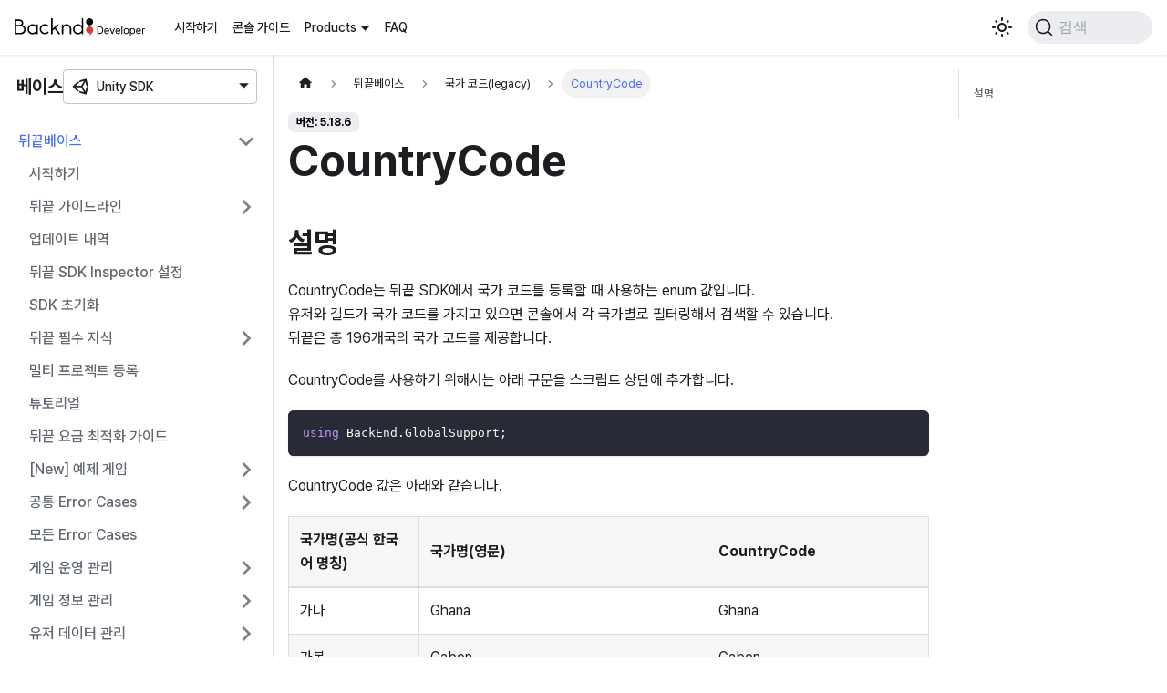

--- FILE ---
content_type: text/html
request_url: https://docs.backnd.com/sdk-docs/backend/base/country-code/all-codes/
body_size: 10293
content:
<!doctype html>
<html lang="ko" dir="ltr" class="docs-wrapper docs-doc-page docs-version-5.18.6 plugin-docs plugin-id-backend docs-doc-id-base/country-code/all-codes" data-has-hydrated="false">
<head>
<meta charset="UTF-8">
<meta name="generator" content="Docusaurus v2.4.3">
<title data-rh="true">CountryCode | 뒤끝 개발자</title><meta data-rh="true" name="viewport" content="width=device-width,initial-scale=1"><meta data-rh="true" name="twitter:card" content="summary_large_image"><meta data-rh="true" property="og:image" content="https://docs.backnd.com/img/og_img.png"><meta data-rh="true" name="twitter:image" content="https://docs.backnd.com/img/og_img.png"><meta data-rh="true" property="og:url" content="https://docs.backnd.com/sdk-docs/backend/base/country-code/all-codes/"><meta data-rh="true" name="docusaurus_locale" content="ko"><meta data-rh="true" name="docsearch:language" content="ko"><meta data-rh="true" name="naver-site-verification" content="e5f2a1579de88c8b22e6b97922c869bb45ccb917"><meta data-rh="true" name="docusaurus_version" content="5.18.6"><meta data-rh="true" name="docusaurus_tag" content="docs-backend-5.18.6"><meta data-rh="true" name="docsearch:version" content="5.18.6"><meta data-rh="true" name="docsearch:docusaurus_tag" content="docs-backend-5.18.6"><meta data-rh="true" property="og:title" content="CountryCode | 뒤끝 개발자"><meta data-rh="true" name="description" content="설명"><meta data-rh="true" property="og:description" content="설명"><link data-rh="true" rel="icon" href="/img/favicon.ico"><link data-rh="true" rel="canonical" href="https://docs.backnd.com/sdk-docs/backend/base/country-code/all-codes/"><link data-rh="true" rel="alternate" href="https://docs.backnd.com/sdk-docs/backend/base/country-code/all-codes/" hreflang="ko"><link data-rh="true" rel="alternate" href="https://docs.backnd.com/en/sdk-docs/backend/base/country-code/all-codes/" hreflang="en"><link data-rh="true" rel="alternate" href="https://docs.backnd.com/sdk-docs/backend/base/country-code/all-codes/" hreflang="x-default"><link data-rh="true" rel="preconnect" href="https://XZ4UII354Y-dsn.algolia.net" crossorigin="anonymous"><link rel="preconnect" href="https://www.googletagmanager.com">
<script>window.dataLayer=window.dataLayer||[]</script>
<script>!function(e,t,a,n,g){e[n]=e[n]||[],e[n].push({"gtm.start":(new Date).getTime(),event:"gtm.js"});var m=t.getElementsByTagName(a)[0],r=t.createElement(a);r.async=!0,r.src="https://www.googletagmanager.com/gtm.js?id=GTM-WXKCF6C",m.parentNode.insertBefore(r,m)}(window,document,"script","dataLayer")</script>


<link rel="search" type="application/opensearchdescription+xml" title="뒤끝 개발자" href="/opensearch.xml">





<link rel="alternate" type="application/rss+xml" href="/update-note-backend/rss.xml" title="뒤끝 개발자 RSS Feed">
<link rel="alternate" type="application/atom+xml" href="/update-note-backend/atom.xml" title="뒤끝 개발자 Atom Feed">
<link rel="alternate" type="application/rss+xml" href="/update-note-chat/rss.xml" title="뒤끝 개발자 RSS Feed">
<link rel="alternate" type="application/atom+xml" href="/update-note-chat/atom.xml" title="뒤끝 개발자 Atom Feed">
<link rel="alternate" type="application/rss+xml" href="/update-note-unreal-chat/rss.xml" title="뒤끝 개발자 RSS Feed">
<link rel="alternate" type="application/atom+xml" href="/update-note-unreal-chat/atom.xml" title="뒤끝 개발자 Atom Feed">
<link rel="alternate" type="application/rss+xml" href="/update-note-function/rss.xml" title="뒤끝 개발자 RSS Feed">
<link rel="alternate" type="application/atom+xml" href="/update-note-function/atom.xml" title="뒤끝 개발자 Atom Feed">
<link rel="alternate" type="application/rss+xml" href="/update-note-api-chat/rss.xml" title="뒤끝 개발자 RSS Feed">
<link rel="alternate" type="application/atom+xml" href="/update-note-api-chat/atom.xml" title="뒤끝 개발자 Atom Feed">
<link rel="alternate" type="application/rss+xml" href="/update-note-worlds/rss.xml" title="뒤끝 개발자 RSS Feed">
<link rel="alternate" type="application/atom+xml" href="/update-note-worlds/atom.xml" title="뒤끝 개발자 Atom Feed">



<link rel="alternate" type="application/rss+xml" href="/update-note-database/rss.xml" title="뒤끝 개발자 RSS Feed">
<link rel="alternate" type="application/atom+xml" href="/update-note-database/atom.xml" title="뒤끝 개발자 Atom Feed">


<script src="/js/amplitude.js"></script><link rel="stylesheet" href="/assets/css/styles.299c68bf.css">
<link rel="preload" href="/assets/js/runtime~main.b3804abc.js" as="script">
<link rel="preload" href="/assets/js/main.b498e5a4.js" as="script">
</head>
<body class="navigation-with-keyboard">
<noscript><iframe src="https://www.googletagmanager.com/ns.html?id=GTM-WXKCF6C" height="0" width="0" style="display:none;visibility:hidden"></iframe></noscript>

<script>!function(){function t(t){document.documentElement.setAttribute("data-theme",t)}var e=function(){var t=null;try{t=new URLSearchParams(window.location.search).get("docusaurus-theme")}catch(t){}return t}()||function(){var t=null;try{t=localStorage.getItem("theme")}catch(t){}return t}();t(null!==e?e:"light")}()</script><div id="__docusaurus">
<div role="region" aria-label="본문으로 건너뛰기"><a class="skipToContent_fXgn" href="#__docusaurus_skipToContent_fallback">본문으로 건너뛰기</a></div><nav aria-label="Main" class="navbar navbar--fixed-top"><div class="navbar__inner"><div class="navbar__items"><button aria-label="Toggle navigation bar" aria-expanded="false" class="navbar__toggle clean-btn" type="button"><svg width="30" height="30" viewBox="0 0 30 30" aria-hidden="true"><path stroke="currentColor" stroke-linecap="round" stroke-miterlimit="10" stroke-width="2" d="M4 7h22M4 15h22M4 23h22"></path></svg></button><a class="navbar__brand" href="/"><div class="navbar__logo"><img src="/img/logo.svg" alt="뒤끝 개발자 문서 Logo" class="themedImage_ToTc themedImage--light_HNdA"><img src="/img/logo-white.svg" alt="뒤끝 개발자 문서 Logo" class="themedImage_ToTc themedImage--dark_i4oU"></div></a><a class="navbar__item navbar__link" href="/guide/getting-started/how-to-use/operate-game/">시작하기</a><a class="navbar__item navbar__link" href="/guide/console-guide/server-setting/project/">콘솔 가이드</a><div class="navbar__item dropdown dropdown--hoverable"><a href="#" aria-haspopup="true" aria-expanded="false" role="button" class="navbar__link">Products</a><div class="dropdown__menu dropdown_r7ud"><ul class="dropdown__menu"><li><a href="#" class="dropdown__link"><svg class="icon_bwQc" width="20px" height="20px"><use href="/img/icons.svg#game-controller" width="100%" height="100%"></use></svg>베이스</a></li><li><a href="#" class="dropdown__link"><svg class="icon_bwQc" width="20px" height="20px"><use href="/img/icons.svg#chatbubble" width="100%" height="100%"></use></svg>채팅</a></li><li><a href="#" class="dropdown__link"><svg class="icon_bwQc" width="20px" height="20px"><use href="/img/icons.svg#world" width="100%" height="100%"></use></svg>월드</a></li><li><a href="#" class="dropdown__link"><svg class="icon_bwQc" width="20px" height="20px"><use href="/img/icons.svg#database" width="100%" height="100%"></use></svg>데이터베이스</a></li><li><a href="#" class="dropdown__link"><svg class="icon_bwQc" width="20px" height="20px"><use href="/img/icons.svg#code-slash" width="100%" height="100%"></use></svg>펑션</a></li></ul><hr class="vertical_ETVU"><ul class="dropdown__menu"><li><a class="dropdown__link dropdown__link--sub" href="/sdk-docs/backend/base/start-up/"><svg class="icon_bwQc" width="20px" height="20px"><use href="/img/icons.svg#unity" width="100%" height="100%"></use></svg>Unity SDK</a></li></ul><hr class="vertical_ETVU displayNone_qjyf"><ul class="dropdown__menu displayNone_qjyf"><li><a class="dropdown__link dropdown__link--sub" href="/sdk-docs/chat/intro/"><svg class="icon_bwQc" width="20px" height="20px"><use href="/img/icons.svg#unity" width="100%" height="100%"></use></svg>Unity SDK</a></li><li><a class="dropdown__link dropdown__link--sub" href="/sdk-docs/unreal-chat/intro/"><svg class="icon_bwQc" width="20px" height="20px"><use href="/img/icons.svg#unreal" width="100%" height="100%"></use></svg>Unreal SDK</a></li><li><a class="dropdown__link dropdown__link--sub" href="/api-docs/chat/intro/"><svg class="icon_bwQc" width="20px" height="20px"><use href="/img/icons.svg#data-table" width="100%" height="100%"></use></svg>Platform API</a></li></ul><hr class="vertical_ETVU displayNone_qjyf"><ul class="dropdown__menu displayNone_qjyf"><li><a class="dropdown__link dropdown__link--sub" href="/sdk-docs/worlds/welcome/"><svg class="icon_bwQc" width="20px" height="20px"><use href="/img/icons.svg#unity" width="100%" height="100%"></use></svg>Unity SDK</a></li></ul><hr class="vertical_ETVU displayNone_qjyf"><ul class="dropdown__menu displayNone_qjyf"><li><a class="dropdown__link dropdown__link--sub" href="/sdk-docs/database/intro/"><svg class="icon_bwQc" width="20px" height="20px"><use href="/img/icons.svg#unity" width="100%" height="100%"></use></svg>Unity SDK</a></li></ul><hr class="vertical_ETVU displayNone_qjyf"><ul class="dropdown__menu displayNone_qjyf"><li><a class="dropdown__link dropdown__link--sub" href="/sdk-docs/function/intro/"><svg class="icon_bwQc" width="20px" height="20px"><use href="/img/icons.svg#dot-net" width="100%" height="100%"></use></svg>.NET SDK</a></li></ul></div></div><a class="navbar__item navbar__link" href="/faq/optimiz-guide/">FAQ</a></div><div class="navbar__items navbar__items--right"><div class="toggle_vylO colorModeToggle_DEke"><button class="clean-btn toggleButton_gllP toggleButtonDisabled_aARS" type="button" disabled="" title="어두운 모드와 밝은 모드 전환하기 (현재 밝은 모드)" aria-label="어두운 모드와 밝은 모드 전환하기 (현재 밝은 모드)" aria-live="polite"><svg viewBox="0 0 24 24" width="24" height="24" class="lightToggleIcon_pyhR"><path fill="currentColor" d="M12,9c1.65,0,3,1.35,3,3s-1.35,3-3,3s-3-1.35-3-3S10.35,9,12,9 M12,7c-2.76,0-5,2.24-5,5s2.24,5,5,5s5-2.24,5-5 S14.76,7,12,7L12,7z M2,13l2,0c0.55,0,1-0.45,1-1s-0.45-1-1-1l-2,0c-0.55,0-1,0.45-1,1S1.45,13,2,13z M20,13l2,0c0.55,0,1-0.45,1-1 s-0.45-1-1-1l-2,0c-0.55,0-1,0.45-1,1S19.45,13,20,13z M11,2v2c0,0.55,0.45,1,1,1s1-0.45,1-1V2c0-0.55-0.45-1-1-1S11,1.45,11,2z M11,20v2c0,0.55,0.45,1,1,1s1-0.45,1-1v-2c0-0.55-0.45-1-1-1C11.45,19,11,19.45,11,20z M5.99,4.58c-0.39-0.39-1.03-0.39-1.41,0 c-0.39,0.39-0.39,1.03,0,1.41l1.06,1.06c0.39,0.39,1.03,0.39,1.41,0s0.39-1.03,0-1.41L5.99,4.58z M18.36,16.95 c-0.39-0.39-1.03-0.39-1.41,0c-0.39,0.39-0.39,1.03,0,1.41l1.06,1.06c0.39,0.39,1.03,0.39,1.41,0c0.39-0.39,0.39-1.03,0-1.41 L18.36,16.95z M19.42,5.99c0.39-0.39,0.39-1.03,0-1.41c-0.39-0.39-1.03-0.39-1.41,0l-1.06,1.06c-0.39,0.39-0.39,1.03,0,1.41 s1.03,0.39,1.41,0L19.42,5.99z M7.05,18.36c0.39-0.39,0.39-1.03,0-1.41c-0.39-0.39-1.03-0.39-1.41,0l-1.06,1.06 c-0.39,0.39-0.39,1.03,0,1.41s1.03,0.39,1.41,0L7.05,18.36z"></path></svg><svg viewBox="0 0 24 24" width="24" height="24" class="darkToggleIcon_wfgR"><path fill="currentColor" d="M9.37,5.51C9.19,6.15,9.1,6.82,9.1,7.5c0,4.08,3.32,7.4,7.4,7.4c0.68,0,1.35-0.09,1.99-0.27C17.45,17.19,14.93,19,12,19 c-3.86,0-7-3.14-7-7C5,9.07,6.81,6.55,9.37,5.51z M12,3c-4.97,0-9,4.03-9,9s4.03,9,9,9s9-4.03,9-9c0-0.46-0.04-0.92-0.1-1.36 c-0.98,1.37-2.58,2.26-4.4,2.26c-2.98,0-5.4-2.42-5.4-5.4c0-1.81,0.89-3.42,2.26-4.4C12.92,3.04,12.46,3,12,3L12,3z"></path></svg></button></div><div class="searchBox_ZlJk"><button type="button" class="DocSearch DocSearch-Button" aria-label="검색"><span class="DocSearch-Button-Container"><svg width="20" height="20" class="DocSearch-Search-Icon" viewBox="0 0 20 20"><path d="M14.386 14.386l4.0877 4.0877-4.0877-4.0877c-2.9418 2.9419-7.7115 2.9419-10.6533 0-2.9419-2.9418-2.9419-7.7115 0-10.6533 2.9418-2.9419 7.7115-2.9419 10.6533 0 2.9419 2.9418 2.9419 7.7115 0 10.6533z" stroke="currentColor" fill="none" fill-rule="evenodd" stroke-linecap="round" stroke-linejoin="round"></path></svg><span class="DocSearch-Button-Placeholder">검색</span></span><span class="DocSearch-Button-Keys"></span></button></div></div></div><div role="presentation" class="navbar-sidebar__backdrop"></div></nav><div id="__docusaurus_skipToContent_fallback" class="main-wrapper mainWrapper_z2l0 docsWrapper_BCFX"><button aria-label="맨 위로 스크롤하기" class="clean-btn theme-back-to-top-button backToTopButton_sjWU" type="button"></button><div class="docPage__5DB"><aside class="theme-doc-sidebar-container docSidebarContainer_b6E3"><div class="sidebarViewport_Xe31"><div class="sidebar_mhZE"><h3 class="title_kV1V">베이스<div class="navbar__item dropdown dropdown_YhI4"><a aria-haspopup="true" aria-expanded="false" role="button" class="navbar__link" data-toggle="dropdown"><svg class="icon_nu1c" width="20px" height="20px"><use href="/img/icons.svg#unity" width="100%" height="100%"></use></svg><span>Unity SDK</span></a><ul class="dropdown__menu"><li><a class="dropdown__link" href="/sdk-docs/backend/base/start-up/"><svg class="icon_bwQc" width="20px" height="20px"><use href="/img/icons.svg#unity" width="100%" height="100%"></use></svg>Unity SDK</a></li></ul></div></h3><nav aria-label="Docs sidebar" class="menu thin-scrollbar menu_Y1UP"><ul class="theme-doc-sidebar-menu menu__list"><li class="theme-doc-sidebar-item-category theme-doc-sidebar-item-category-level-1 menu__list-item"><div class="menu__list-item-collapsible"><a class="menu__link menu__link--sublist menu__link--sublist-caret menu__link--active" aria-expanded="true" href="/sdk-docs/backend/base/start-up/">뒤끝베이스</a></div><ul style="display:block;overflow:visible;height:auto" class="menu__list"><li class="theme-doc-sidebar-item-link theme-doc-sidebar-item-link-level-2 menu__list-item"><a class="menu__link" tabindex="0" href="/sdk-docs/backend/base/start-up/">시작하기</a></li><li class="theme-doc-sidebar-item-category theme-doc-sidebar-item-category-level-2 menu__list-item menu__list-item--collapsed"><div class="menu__list-item-collapsible"><a class="menu__link menu__link--sublist menu__link--sublist-caret" aria-expanded="false" tabindex="0" href="/sdk-docs/backend/base/guideline/new-user/before/">뒤끝 가이드라인</a></div></li><li class="theme-doc-sidebar-item-link theme-doc-sidebar-item-link-level-2 menu__list-item"><a class="menu__link" tabindex="0" href="/sdk-docs/backend/base/update-history/">업데이트 내역</a></li><li class="theme-doc-sidebar-item-link theme-doc-sidebar-item-link-level-2 menu__list-item"><a class="menu__link" tabindex="0" href="/sdk-docs/backend/base/setting-inspector/">뒤끝 SDK Inspector 설정</a></li><li class="theme-doc-sidebar-item-link theme-doc-sidebar-item-link-level-2 menu__list-item"><a class="menu__link" tabindex="0" href="/sdk-docs/backend/base/sdk-initialize/">SDK 초기화</a></li><li class="theme-doc-sidebar-item-category theme-doc-sidebar-item-category-level-2 menu__list-item menu__list-item--collapsed"><div class="menu__list-item-collapsible"><a class="menu__link menu__link--sublist menu__link--sublist-caret" aria-expanded="false" tabindex="0" href="/sdk-docs/backend/base/knowhow/basic/">뒤끝 필수 지식</a></div></li><li class="theme-doc-sidebar-item-link theme-doc-sidebar-item-link-level-2 menu__list-item"><a class="menu__link" tabindex="0" href="/sdk-docs/backend/base/multi-project-initialize/">멀티 프로젝트 등록</a></li><li class="theme-doc-sidebar-item-link theme-doc-sidebar-item-link-level-2 menu__list-item"><a class="menu__link" tabindex="0" href="/sdk-docs/backend/base/tutorial/">튜토리얼</a></li><li class="theme-doc-sidebar-item-link theme-doc-sidebar-item-link-level-2 menu__list-item"><a class="menu__link" tabindex="0" href="/sdk-docs/backend/base/optimize-cost/">뒤끝 요금 최적화 가이드</a></li><li class="theme-doc-sidebar-item-category theme-doc-sidebar-item-category-level-2 menu__list-item menu__list-item--collapsed"><div class="menu__list-item-collapsible"><a class="menu__link menu__link--sublist menu__link--sublist-caret" aria-expanded="false" tabindex="0" href="/sdk-docs/backend/base/tutorial-game/example-game-idle-tycoon/example-idle-tycoon-game/">[New] 예제 게임</a></div></li><li class="theme-doc-sidebar-item-category theme-doc-sidebar-item-category-level-2 menu__list-item menu__list-item--collapsed"><div class="menu__list-item-collapsible"><a class="menu__link menu__link--sublist menu__link--sublist-caret" aria-expanded="false" tabindex="0" href="/sdk-docs/backend/base/common-errors/for-blocking-device/">공통 Error Cases</a></div></li><li class="theme-doc-sidebar-item-link theme-doc-sidebar-item-link-level-2 menu__list-item"><a class="menu__link" tabindex="0" href="/sdk-docs/backend/base/all-errors/">모든 Error Cases</a></li><li class="theme-doc-sidebar-item-category theme-doc-sidebar-item-category-level-2 menu__list-item menu__list-item--collapsed"><div class="menu__list-item-collapsible"><a class="menu__link menu__link--sublist menu__link--sublist-caret" aria-expanded="false" tabindex="0" href="/sdk-docs/backend/base/operation/notice/get-list/">게임 운영 관리</a></div></li><li class="theme-doc-sidebar-item-category theme-doc-sidebar-item-category-level-2 menu__list-item menu__list-item--collapsed"><div class="menu__list-item-collapsible"><a class="menu__link menu__link--sublist menu__link--sublist-caret" aria-expanded="false" tabindex="0" href="/sdk-docs/backend/base/game-information/compress-caution/">게임 정보 관리</a></div></li><li class="theme-doc-sidebar-item-category theme-doc-sidebar-item-category-level-2 menu__list-item menu__list-item--collapsed"><div class="menu__list-item-collapsible"><a class="menu__link menu__link--sublist menu__link--sublist-caret" aria-expanded="false" tabindex="0" href="/sdk-docs/backend/base/player-data/compress-caution/">유저 데이터 관리</a></div></li><li class="theme-doc-sidebar-item-category theme-doc-sidebar-item-category-level-2 menu__list-item menu__list-item--collapsed"><div class="menu__list-item-collapsible"><a class="menu__link menu__link--sublist menu__link--sublist-caret" aria-expanded="false" tabindex="0" href="/sdk-docs/backend/base/cloud-save/get-collections/">클라우드 세이브</a></div></li><li class="theme-doc-sidebar-item-category theme-doc-sidebar-item-category-level-2 menu__list-item menu__list-item--collapsed"><div class="menu__list-item-collapsible"><a class="menu__link menu__link--sublist menu__link--sublist-caret" aria-expanded="false" tabindex="0" href="/sdk-docs/backend/base/user/signup-and-login/">게임 유저 관리</a></div></li><li class="theme-doc-sidebar-item-category theme-doc-sidebar-item-category-level-2 menu__list-item menu__list-item--collapsed"><div class="menu__list-item-collapsible"><a class="menu__link menu__link--sublist menu__link--sublist-caret" aria-expanded="false" tabindex="0" href="/sdk-docs/backend/base/group/get-table/">그룹</a></div></li><li class="theme-doc-sidebar-item-category theme-doc-sidebar-item-category-level-2 menu__list-item menu__list-item--collapsed"><div class="menu__list-item-collapsible"><a class="menu__link menu__link--sublist menu__link--sublist-caret" aria-expanded="false" tabindex="0" href="/sdk-docs/backend/base/leaderboard/difference-to-rank/">리더보드</a></div></li><li class="theme-doc-sidebar-item-category theme-doc-sidebar-item-category-level-2 menu__list-item menu__list-item--collapsed"><div class="menu__list-item-collapsible"><a class="menu__link menu__link--sublist menu__link--sublist-caret" aria-expanded="false" tabindex="0" href="/sdk-docs/backend/base/rank/user/get-all-sertting/">[Legacy] 랭킹 관리</a></div></li><li class="theme-doc-sidebar-item-category theme-doc-sidebar-item-category-level-2 menu__list-item menu__list-item--collapsed"><div class="menu__list-item-collapsible"><a class="menu__link menu__link--sublist menu__link--sublist-caret" aria-expanded="false" tabindex="0" href="/sdk-docs/backend/base/coupon/get-list/">쿠폰 관리</a></div></li><li class="theme-doc-sidebar-item-category theme-doc-sidebar-item-category-level-2 menu__list-item menu__list-item--collapsed"><div class="menu__list-item-collapsible"><a class="menu__link menu__link--sublist menu__link--sublist-caret" aria-expanded="false" tabindex="0" href="/sdk-docs/backend/base/push/android/active/">푸시 설정</a></div></li><li class="theme-doc-sidebar-item-category theme-doc-sidebar-item-category-level-2 menu__list-item menu__list-item--collapsed"><div class="menu__list-item-collapsible"><a class="menu__link menu__link--sublist menu__link--sublist-caret" aria-expanded="false" tabindex="0" href="/sdk-docs/backend/base/game-log/insert/">게임 로그</a></div></li><li class="theme-doc-sidebar-item-category theme-doc-sidebar-item-category-level-2 menu__list-item menu__list-item--collapsed"><div class="menu__list-item-collapsible"><a class="menu__link menu__link--sublist menu__link--sublist-caret" aria-expanded="false" tabindex="0" href="/sdk-docs/backend/base/chart/chart-table/">차트</a></div></li><li class="theme-doc-sidebar-item-category theme-doc-sidebar-item-category-level-2 menu__list-item menu__list-item--collapsed"><div class="menu__list-item-collapsible"><a class="menu__link menu__link--sublist menu__link--sublist-caret" aria-expanded="false" tabindex="0" href="/sdk-docs/backend/base/probability/probability-table/">확률</a></div></li><li class="theme-doc-sidebar-item-category theme-doc-sidebar-item-category-level-2 menu__list-item menu__list-item--collapsed"><div class="menu__list-item-collapsible"><a class="menu__link menu__link--sublist menu__link--sublist-caret" aria-expanded="false" tabindex="0" href="/sdk-docs/backend/base/receipt/android/setting-google-console/">영수증 검증</a></div></li><li class="theme-doc-sidebar-item-category theme-doc-sidebar-item-category-level-2 menu__list-item menu__list-item--collapsed"><div class="menu__list-item-collapsible"><a class="menu__link menu__link--sublist menu__link--sublist-caret" aria-expanded="false" tabindex="0" href="/sdk-docs/backend/base/cash/search-cash-item/">게임 캐시 관리</a></div></li><li class="theme-doc-sidebar-item-category theme-doc-sidebar-item-category-level-2 menu__list-item menu__list-item--collapsed"><div class="menu__list-item-collapsible"><a class="menu__link menu__link--sublist menu__link--sublist-caret" aria-expanded="false" tabindex="0" href="/sdk-docs/backend/base/find-user/find-by-nickname-v2/">유저 검색</a></div></li><li class="theme-doc-sidebar-item-category theme-doc-sidebar-item-category-level-2 menu__list-item menu__list-item--collapsed"><div class="menu__list-item-collapsible"><a class="menu__link menu__link--sublist menu__link--sublist-caret" aria-expanded="false" tabindex="0" href="/sdk-docs/backend/base/random-search/difference-with-original/">랜덤 조회</a></div></li><li class="theme-doc-sidebar-item-category theme-doc-sidebar-item-category-level-2 menu__list-item menu__list-item--collapsed"><div class="menu__list-item-collapsible"><a class="menu__link menu__link--sublist menu__link--sublist-caret" aria-expanded="false" tabindex="0" href="/sdk-docs/backend/base/friend/list-friends/">친구 기능</a></div></li><li class="theme-doc-sidebar-item-category theme-doc-sidebar-item-category-level-2 menu__list-item menu__list-item--collapsed"><div class="menu__list-item-collapsible"><a class="menu__link menu__link--sublist menu__link--sublist-caret" aria-expanded="false" tabindex="0" href="/sdk-docs/backend/base/post/difference-to-old/">우편 기능</a></div></li><li class="theme-doc-sidebar-item-category theme-doc-sidebar-item-category-level-2 menu__list-item menu__list-item--collapsed"><div class="menu__list-item-collapsible"><a class="menu__link menu__link--sublist menu__link--sublist-caret" aria-expanded="false" tabindex="0" href="/sdk-docs/backend/base/message/sending/">쪽지 기능</a></div></li><li class="theme-doc-sidebar-item-category theme-doc-sidebar-item-category-level-2 menu__list-item menu__list-item--collapsed"><div class="menu__list-item-collapsible"><a class="menu__link menu__link--sublist menu__link--sublist-caret" aria-expanded="false" tabindex="0" href="/sdk-docs/backend/base/guild/create-and-join/create/">길드 기능</a></div></li><li class="theme-doc-sidebar-item-category theme-doc-sidebar-item-category-level-2 menu__list-item menu__list-item--collapsed"><div class="menu__list-item-collapsible"><a class="menu__link menu__link--sublist menu__link--sublist-caret" aria-expanded="false" tabindex="0" href="/sdk-docs/backend/base/notify/connect-to-notify-server/">실시간 알림</a></div></li><li class="theme-doc-sidebar-item-category theme-doc-sidebar-item-category-level-2 menu__list-item menu__list-item--collapsed"><div class="menu__list-item-collapsible"><a class="menu__link menu__link--sublist menu__link--sublist-caret" aria-expanded="false" tabindex="0" href="/sdk-docs/backend/base/region/update-location-properties/">국가 기능</a></div></li><li class="theme-doc-sidebar-item-category theme-doc-sidebar-item-category-level-2 menu__list-item"><div class="menu__list-item-collapsible"><a class="menu__link menu__link--sublist menu__link--sublist-caret menu__link--active" aria-expanded="true" tabindex="0" href="/sdk-docs/backend/base/country-code/all-codes/">국가 코드(legacy)</a></div><ul style="display:block;overflow:visible;height:auto" class="menu__list"><li class="theme-doc-sidebar-item-link theme-doc-sidebar-item-link-level-3 menu__list-item"><a class="menu__link menu__link--active" aria-current="page" tabindex="0" href="/sdk-docs/backend/base/country-code/all-codes/">CountryCode</a></li><li class="theme-doc-sidebar-item-link theme-doc-sidebar-item-link-level-3 menu__list-item"><a class="menu__link" tabindex="0" href="/sdk-docs/backend/base/country-code/apply-country-code/">국가코드를 CountryCode로 바꾸기</a></li></ul></li><li class="theme-doc-sidebar-item-category theme-doc-sidebar-item-category-level-2 menu__list-item menu__list-item--collapsed"><div class="menu__list-item-collapsible"><a class="menu__link menu__link--sublist menu__link--sublist-caret" aria-expanded="false" tabindex="0" href="/sdk-docs/backend/base/function/list-functions/">뒤끝펑션</a></div></li><li class="theme-doc-sidebar-item-category theme-doc-sidebar-item-category-level-2 menu__list-item menu__list-item--collapsed"><div class="menu__list-item-collapsible"><a class="menu__link menu__link--sublist menu__link--sublist-caret" aria-expanded="false" tabindex="0" href="/sdk-docs/backend/base/sdk-utils/get-servertime/">SDK Utils</a></div></li></ul></li><li class="theme-doc-sidebar-item-category theme-doc-sidebar-item-category-level-1 menu__list-item menu__list-item--collapsed"><div class="menu__list-item-collapsible"><a class="menu__link menu__link--sublist menu__link--sublist-caret" aria-expanded="false" href="/sdk-docs/backend/match/start-up/">뒤끝매치</a></div></li><li class="theme-doc-sidebar-item-category theme-doc-sidebar-item-category-level-1 menu__list-item menu__list-item--collapsed"><div class="menu__list-item-collapsible"><a class="menu__link menu__link--sublist menu__link--sublist-caret" aria-expanded="false" href="/sdk-docs/backend/chat/start-up/">[지원 종료] 뒤끝챗</a></div></li><li class="theme-doc-sidebar-item-category theme-doc-sidebar-item-category-level-1 menu__list-item menu__list-item--collapsed"><div class="menu__list-item-collapsible"><a class="menu__link menu__link--sublist menu__link--sublist-caret" aria-expanded="false" href="/sdk-docs/backend/toolkit/send-queue-mgr/info/">Toolkit</a></div></li></ul></nav></div></div></aside><main class="docMainContainer_gTbr"><div class="container padding-top--md padding-bottom--lg"><div class="row"><div class="col docItemCol_VOVn"><div class="docItemContainer_Djhp"><article><nav class="theme-doc-breadcrumbs breadcrumbsContainer_Z_bl" aria-label="Breadcrumbs"><ul class="breadcrumbs" itemscope="" itemtype="https://schema.org/BreadcrumbList"><li class="breadcrumbs__item"><a aria-label="홈" class="breadcrumbs__link" href="/"><svg viewBox="0 0 24 24" class="breadcrumbHomeIcon_YNFT"><path d="M10 19v-5h4v5c0 .55.45 1 1 1h3c.55 0 1-.45 1-1v-7h1.7c.46 0 .68-.57.33-.87L12.67 3.6c-.38-.34-.96-.34-1.34 0l-8.36 7.53c-.34.3-.13.87.33.87H5v7c0 .55.45 1 1 1h3c.55 0 1-.45 1-1z" fill="currentColor"></path></svg></a></li><li class="breadcrumbs__item"><span class="breadcrumbs__link">뒤끝베이스</span><meta itemprop="position" content="1"></li><li class="breadcrumbs__item"><span class="breadcrumbs__link">국가 코드(legacy)</span><meta itemprop="position" content="2"></li><li itemscope="" itemprop="itemListElement" itemtype="https://schema.org/ListItem" class="breadcrumbs__item breadcrumbs__item--active"><span class="breadcrumbs__link" itemprop="name">CountryCode</span><meta itemprop="position" content="3"></li></ul></nav><span class="theme-doc-version-badge badge badge--secondary">버전: 5.18.6</span><div class="tocCollapsible_ETCw theme-doc-toc-mobile tocMobile_ITEo"><button type="button" class="clean-btn tocCollapsibleButton_TO0P">이 페이지에서</button></div><div class="theme-doc-markdown markdown"><h1>CountryCode</h1><h2 class="anchor anchorWithStickyNavbar_LWe7" id="설명">설명<a href="#설명" class="hash-link" aria-label="설명에 대한 직접 링크" title="설명에 대한 직접 링크">​</a></h2><p>CountryCode는 뒤끝 SDK에서 국가 코드를 등록할 때 사용하는 enum 값입니다.<br>
<!-- -->유저와 길드가 국가 코드를 가지고 있으면 콘솔에서 각 국가별로 필터링해서 검색할 수 있습니다.<br>
<!-- -->뒤끝은 총 196개국의 국가 코드를 제공합니다.  </p><p>CountryCode를 사용하기 위해서는 아래 구문을 스크립트 상단에 추가합니다.  </p><div class="language-csharp codeBlockContainer_Ckt0 theme-code-block" style="--prism-color:#F8F8F2;--prism-background-color:#282A36"><div class="codeBlockContent_biex"><pre tabindex="0" class="prism-code language-csharp codeBlock_bY9V thin-scrollbar"><code class="codeBlockLines_e6Vv"><span class="token-line" style="color:#F8F8F2"><span class="token keyword" style="color:rgb(189, 147, 249);font-style:normal">using</span><span class="token plain"> </span><span class="token namespace">BackEnd</span><span class="token namespace punctuation" style="color:rgb(248, 248, 242)">.</span><span class="token namespace">GlobalSupport</span><span class="token punctuation" style="color:rgb(248, 248, 242)">;</span><br></span></code></pre><div class="buttonGroup__atx"><button type="button" aria-label="클립보드에 코드 복사" title="복사" class="clean-btn"><span class="copyButtonIcons_eSgA" aria-hidden="true"><svg viewBox="0 0 24 24" class="copyButtonIcon_y97N"><path fill="currentColor" d="M19,21H8V7H19M19,5H8A2,2 0 0,0 6,7V21A2,2 0 0,0 8,23H19A2,2 0 0,0 21,21V7A2,2 0 0,0 19,5M16,1H4A2,2 0 0,0 2,3V17H4V3H16V1Z"></path></svg><svg viewBox="0 0 24 24" class="copyButtonSuccessIcon_LjdS"><path fill="currentColor" d="M21,7L9,19L3.5,13.5L4.91,12.09L9,16.17L19.59,5.59L21,7Z"></path></svg></span></button></div></div></div><p>CountryCode 값은 아래와 같습니다.  </p><table><thead><tr><th align="left">국가명(공식 한국어 명칭)</th><th align="left">국가명(영문)</th><th align="left">CountryCode</th></tr></thead><tbody><tr><td align="left">가나</td><td align="left">Ghana</td><td align="left">Ghana</td></tr><tr><td align="left">가봉</td><td align="left">Gabon</td><td align="left">Gabon</td></tr><tr><td align="left">가이아나</td><td align="left">Guyana</td><td align="left">Guyana</td></tr><tr><td align="left">감비아</td><td align="left">Gambia</td><td align="left">Gambia</td></tr><tr><td align="left">과테말라</td><td align="left">Guatemala</td><td align="left">Guatemala</td></tr><tr><td align="left">그레나다</td><td align="left">Grenada</td><td align="left">Grenada</td></tr><tr><td align="left">그리스</td><td align="left">Greece</td><td align="left">Greece</td></tr><tr><td align="left">기니</td><td align="left">Guinea</td><td align="left">Guinea</td></tr><tr><td align="left">기니비사우</td><td align="left">Guinea-Bissau</td><td align="left">GuineaBissau</td></tr><tr><td align="left">나미비아</td><td align="left">Namibia</td><td align="left">Namibia</td></tr><tr><td align="left">나우루</td><td align="left">Nauru</td><td align="left">Nauru</td></tr><tr><td align="left">나이지리아</td><td align="left">Nigeria</td><td align="left">Nigeria</td></tr><tr><td align="left">남수단</td><td align="left">South Sudan</td><td align="left">SouthSudan</td></tr><tr><td align="left">남아프리카</td><td align="left">South Africa</td><td align="left">SouthAfrica</td></tr><tr><td align="left">네덜란드</td><td align="left">Netherlands</td><td align="left">Netherlands</td></tr><tr><td align="left">네팔</td><td align="left">Nepal</td><td align="left">Nepal</td></tr><tr><td align="left">노르웨이</td><td align="left">Norway</td><td align="left">Norway</td></tr><tr><td align="left">뉴질랜드</td><td align="left">New Zealand</td><td align="left">NewZealand</td></tr><tr><td align="left">니제르</td><td align="left">Niger</td><td align="left">Niger</td></tr><tr><td align="left">니카라과</td><td align="left">Nicaragua</td><td align="left">Nicaragua</td></tr><tr><td align="left">대한민국</td><td align="left">Korea, Republic of</td><td align="left">SouthKorea</td></tr><tr><td align="left">덴마크</td><td align="left">Denmark</td><td align="left">Denmark</td></tr><tr><td align="left">도미니카</td><td align="left">Dominica</td><td align="left">Dominica</td></tr><tr><td align="left">도미니카 공화국</td><td align="left">Dominican Republic</td><td align="left">DominicanRepublic</td></tr><tr><td align="left">독일</td><td align="left">Germany</td><td align="left">Germany</td></tr><tr><td align="left">동티모르</td><td align="left">Timor-Leste</td><td align="left">TimorLeste</td></tr><tr><td align="left">라오스</td><td align="left">Lao People&#x27;s Democratic Republic</td><td align="left">Laos</td></tr><tr><td align="left">라이베리아</td><td align="left">Liberia</td><td align="left">Liberia</td></tr><tr><td align="left">라트비아</td><td align="left">Latvia</td><td align="left">Latvia</td></tr><tr><td align="left">러시아</td><td align="left">Russian Federation</td><td align="left">Russian</td></tr><tr><td align="left">레바논</td><td align="left">Lebanon</td><td align="left">Lebanon</td></tr><tr><td align="left">레소토</td><td align="left">Lesotho</td><td align="left">Lesotho</td></tr><tr><td align="left">루마니아</td><td align="left">Romania</td><td align="left">Romania</td></tr><tr><td align="left">룩셈부르크</td><td align="left">Luxembourg</td><td align="left">Luxembourg</td></tr><tr><td align="left">르완다</td><td align="left">Rwanda</td><td align="left">Rwanda</td></tr><tr><td align="left">리비아</td><td align="left">Libya</td><td align="left">Libya</td></tr><tr><td align="left">리투아니아</td><td align="left">Lithuania</td><td align="left">Lithuania</td></tr><tr><td align="left">리히텐슈타인</td><td align="left">Liechtenstein</td><td align="left">Liechtenstein</td></tr><tr><td align="left">마다가스카르</td><td align="left">Madagascar</td><td align="left">Madagascar</td></tr><tr><td align="left">마셜 제도</td><td align="left">Marshall Islands</td><td align="left">MarshallIslands</td></tr><tr><td align="left">말라위</td><td align="left">Malawi</td><td align="left">Malawi</td></tr><tr><td align="left">말레이시아</td><td align="left">Malaysia</td><td align="left">Malaysia</td></tr><tr><td align="left">말리</td><td align="left">Mali</td><td align="left">Mali</td></tr><tr><td align="left">멕시코</td><td align="left">Mexico</td><td align="left">Mexico</td></tr><tr><td align="left">모나코</td><td align="left">Monaco</td><td align="left">Monaco</td></tr><tr><td align="left">모로코</td><td align="left">Morocco</td><td align="left">Morocco</td></tr><tr><td align="left">모리셔스</td><td align="left">Mauritius</td><td align="left">Mauritius</td></tr><tr><td align="left">모리타니</td><td align="left">Mauritania</td><td align="left">Mauritania</td></tr><tr><td align="left">모잠비크</td><td align="left">Mozambique</td><td align="left">Mozambique</td></tr><tr><td align="left">몬테네그로</td><td align="left">Montenegro</td><td align="left">Montenegro</td></tr><tr><td align="left">몰도바</td><td align="left">Moldova, Republic of</td><td align="left">Moldova</td></tr><tr><td align="left">몰디브</td><td align="left">Maldives</td><td align="left">Maldives</td></tr><tr><td align="left">몰타</td><td align="left">Malta</td><td align="left">Malta</td></tr><tr><td align="left">몽골</td><td align="left">Mongolia</td><td align="left">Mongolia</td></tr><tr><td align="left">미국</td><td align="left">United States of America</td><td align="left">UnitedStates</td></tr><tr><td align="left">미얀마</td><td align="left">Myanmar</td><td align="left">Myanmar</td></tr><tr><td align="left">미크로네시아</td><td align="left">Micronesia(Federated States of)</td><td align="left">Micronesia</td></tr><tr><td align="left">바누아투</td><td align="left">Vanuatu</td><td align="left">Vanuatu</td></tr><tr><td align="left">바레인</td><td align="left">Bahrain</td><td align="left">Bahrain</td></tr><tr><td align="left">바베이도스</td><td align="left">Barbados</td><td align="left">Barbados</td></tr><tr><td align="left">바티칸</td><td align="left">Holy See</td><td align="left">HolySee</td></tr><tr><td align="left">바하마</td><td align="left">Bahamas</td><td align="left">Bahamas</td></tr><tr><td align="left">방글라데시</td><td align="left">Bangladesh</td><td align="left">Bangladesh</td></tr><tr><td align="left">베냉</td><td align="left">Benin</td><td align="left">Benin</td></tr><tr><td align="left">베네수엘라</td><td align="left">Venezuela(Bolivarian Republic of)</td><td align="left">Venezuela</td></tr><tr><td align="left">베트남</td><td align="left">Viet Nam</td><td align="left">VietNam</td></tr><tr><td align="left">벨기에</td><td align="left">Belgium</td><td align="left">Belgium</td></tr><tr><td align="left">벨라루스</td><td align="left">Belarus</td><td align="left">Belarus</td></tr><tr><td align="left">벨리즈</td><td align="left">Belize</td><td align="left">Belize</td></tr><tr><td align="left">보스니아 헤르체고비나</td><td align="left">Bosnia and Herzegovina</td><td align="left">BosniaAndHerzegovina</td></tr><tr><td align="left">보츠와나</td><td align="left">Botswana</td><td align="left">Botswana</td></tr><tr><td align="left">볼리비아</td><td align="left">Bolivia(Plurinational State of)</td><td align="left">Bolivia</td></tr><tr><td align="left">부룬디</td><td align="left">Burundi</td><td align="left">Burundi</td></tr><tr><td align="left">부르키나파소</td><td align="left">Burkina Faso</td><td align="left">BurkinaFaso</td></tr><tr><td align="left">부탄</td><td align="left">Bhutan</td><td align="left">Bhutan</td></tr><tr><td align="left">북마케도니아</td><td align="left">North Macedonia</td><td align="left">NorthMacedonia</td></tr><tr><td align="left">불가리아</td><td align="left">Bulgaria</td><td align="left">Bulgaria</td></tr><tr><td align="left">브라질</td><td align="left">Brazil</td><td align="left">Brazil</td></tr><tr><td align="left">브루나이</td><td align="left">Brunei Darussalam</td><td align="left">BruneiDarussalam</td></tr><tr><td align="left">사모아</td><td align="left">Samoa</td><td align="left">Samoa</td></tr><tr><td align="left">사우디아라비아</td><td align="left">Saudi Arabia</td><td align="left">SaudiArabia</td></tr><tr><td align="left">산마리노</td><td align="left">San Marino</td><td align="left">SanMarino</td></tr><tr><td align="left">상투메 프린시페</td><td align="left">Sao Tome and Principe</td><td align="left">SaoTomeAndPrincipe</td></tr><tr><td align="left">세네갈</td><td align="left">Senegal</td><td align="left">Senegal</td></tr><tr><td align="left">세르비아</td><td align="left">Serbia</td><td align="left">Serbia</td></tr><tr><td align="left">세이셸</td><td align="left">Seychelles</td><td align="left">Seychelles</td></tr><tr><td align="left">세인트루시아</td><td align="left">Saint Lucia</td><td align="left">SaintLucia</td></tr><tr><td align="left">세인트빈센트 그레나딘</td><td align="left">Saint Vincent and the Grenadines</td><td align="left">SaintVincentAndtheGrenadines</td></tr><tr><td align="left">세인트키츠 네비스</td><td align="left">Saint Kitts and Nevis</td><td align="left">SaintKittsAndNevis</td></tr><tr><td align="left">소말리아</td><td align="left">Somalia</td><td align="left">Somalia</td></tr><tr><td align="left">솔로몬 제도</td><td align="left">Solomon Islands</td><td align="left">SolomonIslands</td></tr><tr><td align="left">수단</td><td align="left">Sudan</td><td align="left">Sudan</td></tr><tr><td align="left">수리남</td><td align="left">Suriname</td><td align="left">Suriname</td></tr><tr><td align="left">스리랑카</td><td align="left">Sri Lanka</td><td align="left">SriLanka</td></tr><tr><td align="left">스웨덴</td><td align="left">Sweden</td><td align="left">Sweden</td></tr><tr><td align="left">스위스</td><td align="left">Switzerland</td><td align="left">Switzerland</td></tr><tr><td align="left">스페인</td><td align="left">Spain</td><td align="left">Spain</td></tr><tr><td align="left">슬로바키아</td><td align="left">Slovakia</td><td align="left">Slovakia</td></tr><tr><td align="left">슬로베니아</td><td align="left">Slovenia</td><td align="left">Slovenia</td></tr><tr><td align="left">시리아</td><td align="left">Syrian Arab Republic</td><td align="left">SyrianArabRepublic</td></tr><tr><td align="left">시에라리온</td><td align="left">Sierra Leone</td><td align="left">SierraLeone</td></tr><tr><td align="left">싱가포르</td><td align="left">Singapore</td><td align="left">Singapore</td></tr><tr><td align="left">아랍에미리트</td><td align="left">United Arab Emirates</td><td align="left">UnitedArabEmirates</td></tr><tr><td align="left">아르메니아</td><td align="left">Armenia</td><td align="left">Armenia</td></tr><tr><td align="left">아르헨티나</td><td align="left">Argentina</td><td align="left">Argentina</td></tr><tr><td align="left">아이슬란드</td><td align="left">Iceland</td><td align="left">Iceland</td></tr><tr><td align="left">아이티</td><td align="left">Haiti</td><td align="left">Haiti</td></tr><tr><td align="left">아일랜드</td><td align="left">Ireland</td><td align="left">Ireland</td></tr><tr><td align="left">아제르바이잔</td><td align="left">Azerbaijan</td><td align="left">Azerbaijan</td></tr><tr><td align="left">아프가니스탄</td><td align="left">Afghanistan</td><td align="left">Afghanistan</td></tr><tr><td align="left">안도라</td><td align="left">Andorra</td><td align="left">Andorra</td></tr><tr><td align="left">알바니아</td><td align="left">Albania</td><td align="left">Albania</td></tr><tr><td align="left">알제리</td><td align="left">Algeria</td><td align="left">Algeria</td></tr><tr><td align="left">앙골라</td><td align="left">Angola</td><td align="left">Angolav</td></tr><tr><td align="left">앤티가 바부다</td><td align="left">Antigua and Barbuda</td><td align="left">AntiguaandBarbuda</td></tr><tr><td align="left">에리트레아</td><td align="left">Eritrea</td><td align="left">Eritrea</td></tr><tr><td align="left">에스와티니</td><td align="left">Eswatini</td><td align="left">Eswatini</td></tr><tr><td align="left">에스토니아</td><td align="left">Estonia</td><td align="left">Estonia</td></tr><tr><td align="left">에콰도르</td><td align="left">Ecuador</td><td align="left">Ecuador</td></tr><tr><td align="left">에티오피아</td><td align="left">Ethiopia</td><td align="left">Ethiopia</td></tr><tr><td align="left">엘살바도르</td><td align="left">El Salvador</td><td align="left">ElSalvador</td></tr><tr><td align="left">영국</td><td align="left">United Kingdom of Great Britain and Northern Ireland</td><td align="left">UnitedKingdom</td></tr><tr><td align="left">예멘</td><td align="left">Yemen</td><td align="left">Yemen</td></tr><tr><td align="left">오만</td><td align="left">Oman</td><td align="left">Oman</td></tr><tr><td align="left">오스트레일리아</td><td align="left">Australia</td><td align="left">Australia</td></tr><tr><td align="left">오스트리아</td><td align="left">Austria</td><td align="left">Austria</td></tr><tr><td align="left">온두라스</td><td align="left">Honduras</td><td align="left">Honduras</td></tr><tr><td align="left">요르단</td><td align="left">Jordan</td><td align="left">Jordan</td></tr><tr><td align="left">우간다</td><td align="left">Uganda</td><td align="left">Uganda</td></tr><tr><td align="left">우루과이</td><td align="left">Uruguay</td><td align="left">Uruguay</td></tr><tr><td align="left">우즈베키스탄</td><td align="left">Uzbekistan</td><td align="left">Uzbekistan</td></tr><tr><td align="left">우크라이나</td><td align="left">Ukraine</td><td align="left">Ukraine</td></tr><tr><td align="left">이라크</td><td align="left">Iraq</td><td align="left">Iraq</td></tr><tr><td align="left">이란</td><td align="left">Iran(Islamic Republic of)</td><td align="left">Iran</td></tr><tr><td align="left">이스라엘</td><td align="left">Israel</td><td align="left">Israel</td></tr><tr><td align="left">이집트</td><td align="left">Egypt</td><td align="left">Egypt</td></tr><tr><td align="left">이탈리아</td><td align="left">Italy</td><td align="left">Italy</td></tr><tr><td align="left">인도</td><td align="left">India</td><td align="left">India</td></tr><tr><td align="left">인도네시아</td><td align="left">Indonesia</td><td align="left">Indonesia</td></tr><tr><td align="left">일본</td><td align="left">Japan</td><td align="left">Japan</td></tr><tr><td align="left">자메이카</td><td align="left">Jamaica</td><td align="left">Jamaica</td></tr><tr><td align="left">잠비아</td><td align="left">Zambia</td><td align="left">Zambia</td></tr><tr><td align="left">적도 기니</td><td align="left">Equatorial Guinea</td><td align="left">EquatorialGuinea</td></tr><tr><td align="left">조선민주주의인민공화국</td><td align="left">Korea(Democratic People&#x27;s Republic of)</td><td align="left">NorthKorea</td></tr><tr><td align="left">조지아</td><td align="left">Georgia</td><td align="left">Georgia</td></tr><tr><td align="left">중국</td><td align="left">China</td><td align="left">China</td></tr><tr><td align="left">중앙아프리카 공화국</td><td align="left">Central African Republic</td><td align="left">CentralAfricanRepublic</td></tr><tr><td align="left">지부티</td><td align="left">Djibouti</td><td align="left">Djibouti</td></tr><tr><td align="left">짐바브웨</td><td align="left">Zimbabwe</td><td align="left">Zimbabwe</td></tr><tr><td align="left">차드</td><td align="left">Chad</td><td align="left">Chad</td></tr><tr><td align="left">체코</td><td align="left">Czechia</td><td align="left">Czechia</td></tr><tr><td align="left">칠레</td><td align="left">Chile</td><td align="left">Chile</td></tr><tr><td align="left">카메룬</td><td align="left">Cameroon</td><td align="left">Cameroon</td></tr><tr><td align="left">카보베르데</td><td align="left">Cabo Verde</td><td align="left">CaboVerde</td></tr><tr><td align="left">카자흐스탄</td><td align="left">Kazakhstan</td><td align="left">Kazakhstan</td></tr><tr><td align="left">카타르</td><td align="left">Qatar</td><td align="left">Qatar</td></tr><tr><td align="left">캄보디아</td><td align="left">Cambodia</td><td align="left">Cambodia</td></tr><tr><td align="left">캐나다</td><td align="left">Canada</td><td align="left">Canada</td></tr><tr><td align="left">케냐</td><td align="left">Kenya</td><td align="left">Kenya</td></tr><tr><td align="left">코모로</td><td align="left">Comoros</td><td align="left">Comoros</td></tr><tr><td align="left">코스타리카</td><td align="left">Costa Rica</td><td align="left">CostaRica</td></tr><tr><td align="left">코트디부아르</td><td align="left">Côte d&#x27;Ivoire</td><td align="left">IvoryCoast</td></tr><tr><td align="left">콜롬비아</td><td align="left">Colombia</td><td align="left">Colombia</td></tr><tr><td align="left">콩고</td><td align="left">Congo</td><td align="left">Congo</td></tr><tr><td align="left">콩고 민주 공화국</td><td align="left">Congo, Democratic Republic of the</td><td align="left">DRCongo</td></tr><tr><td align="left">쿠바</td><td align="left">Cuba</td><td align="left">Cuba</td></tr><tr><td align="left">쿠웨이트</td><td align="left">Kuwait</td><td align="left">Kuwait</td></tr><tr><td align="left">크로아티아</td><td align="left">Croatia</td><td align="left">Croatia</td></tr><tr><td align="left">키르기스스탄</td><td align="left">Kyrgyzstan</td><td align="left">Kyrgyzstan</td></tr><tr><td align="left">키리바시</td><td align="left">Kiribati</td><td align="left">Kiribati</td></tr><tr><td align="left">키프로스</td><td align="left">Cyprus</td><td align="left">Cyprus</td></tr><tr><td align="left">타이완</td><td align="left">Taiwan, Province of China</td><td align="left">Taiwan</td></tr><tr><td align="left">타지키스탄</td><td align="left">Tajikistan</td><td align="left">Tajikistan</td></tr><tr><td align="left">탄자니아</td><td align="left">Tanzania, United Republic of</td><td align="left">Tanzania</td></tr><tr><td align="left">태국</td><td align="left">Thailand</td><td align="left">Thailand</td></tr><tr><td align="left">터키</td><td align="left">Turkey</td><td align="left">Turkey</td></tr><tr><td align="left">토고</td><td align="left">Togo</td><td align="left">Togo</td></tr><tr><td align="left">통가</td><td align="left">Tonga</td><td align="left">Tonga</td></tr><tr><td align="left">투르크메니스탄</td><td align="left">Turkmenistan</td><td align="left">Turkmenistan</td></tr><tr><td align="left">투발루</td><td align="left">Tuvalu</td><td align="left">Tuvalu</td></tr><tr><td align="left">튀니지</td><td align="left">Tunisia</td><td align="left">Tunisia</td></tr><tr><td align="left">트리니다드 토바고</td><td align="left">Trinidad and Tobago</td><td align="left">TrinidadAndTobago</td></tr><tr><td align="left">파나마</td><td align="left">Panama</td><td align="left">Panama</td></tr><tr><td align="left">파라과이</td><td align="left">Paraguay</td><td align="left">Paraguay</td></tr><tr><td align="left">파키스탄</td><td align="left">Pakistan</td><td align="left">Pakistan</td></tr><tr><td align="left">파푸아뉴기니</td><td align="left">Papua New Guinea</td><td align="left">PapuaNewGuinea</td></tr><tr><td align="left">팔라우</td><td align="left">Palau</td><td align="left">Palau</td></tr><tr><td align="left">팔레스타인</td><td align="left">Palestine, State of</td><td align="left">Palestine</td></tr><tr><td align="left">페루</td><td align="left">Peru</td><td align="left">Peru</td></tr><tr><td align="left">포르투갈</td><td align="left">Portugal</td><td align="left">Portugal</td></tr><tr><td align="left">폴란드</td><td align="left">Poland</td><td align="left">Poland</td></tr><tr><td align="left">프랑스</td><td align="left">France</td><td align="left">France</td></tr><tr><td align="left">피지</td><td align="left">Fiji</td><td align="left">Fiji</td></tr><tr><td align="left">핀란드</td><td align="left">Finland</td><td align="left">Finland</td></tr><tr><td align="left">필리핀</td><td align="left">Philippines</td><td align="left">Philippines</td></tr><tr><td align="left">헝가리</td><td align="left">Hungary</td><td align="left">Hungary</td></tr></tbody></table></div></article><nav class="pagination-nav docusaurus-mt-lg" aria-label="문서 페이지"><a class="pagination-nav__link pagination-nav__link--prev" href="/sdk-docs/backend/base/region/get-my-region/"><div class="pagination-nav__sublabel">이전</div><div class="pagination-nav__label">내 위치 정보 확인</div></a><a class="pagination-nav__link pagination-nav__link--next" href="/sdk-docs/backend/base/country-code/apply-country-code/"><div class="pagination-nav__sublabel">다음</div><div class="pagination-nav__label">국가코드를 CountryCode로 바꾸기</div></a></nav></div></div><div class="col col--3"><div class="tableOfContents_bqdL thin-scrollbar theme-doc-toc-desktop"><ul class="table-of-contents table-of-contents__left-border"><li><a href="#설명" class="table-of-contents__link toc-highlight">설명</a></li></ul></div></div></div></div></main></div></div><footer class="footer footer--dark"><div class="container container-fluid"><div class="row footer__links"><div class="col footer__col"><div class="footer__title">문서</div><ul class="footer__items clean-list"><li class="footer__item"><a class="footer__link-item" href="/sdk-docs/backend/base/start-up/">시작하기</a></li><li class="footer__item"><a class="footer__link-item" href="/guide/getting-started/how-to-use/operate-game/">이용 가이드</a></li><li class="footer__item"><a class="footer__link-item" href="/guide/console-guide/server-setting/project/">콘솔 가이드</a></li><li class="footer__item"><a href="https://developer.thebackend.io/" target="_blank" rel="noopener noreferrer" class="footer__link-item">구버전 개발문서<svg width="13.5" height="13.5" aria-hidden="true" viewBox="0 0 24 24" class="iconExternalLink_nPIU"><path fill="currentColor" d="M21 13v10h-21v-19h12v2h-10v15h17v-8h2zm3-12h-10.988l4.035 4-6.977 7.07 2.828 2.828 6.977-7.07 4.125 4.172v-11z"></path></svg></a></li></ul></div><div class="col footer__col"><div class="footer__title">뒤끝</div><ul class="footer__items clean-list"><li class="footer__item"><a href="https://backnd.com/" target="_blank" rel="noopener noreferrer" class="footer__link-item">홈페이지<svg width="13.5" height="13.5" aria-hidden="true" viewBox="0 0 24 24" class="iconExternalLink_nPIU"><path fill="currentColor" d="M21 13v10h-21v-19h12v2h-10v15h17v-8h2zm3-12h-10.988l4.035 4-6.977 7.07 2.828 2.828 6.977-7.07 4.125 4.172v-11z"></path></svg></a></li><li class="footer__item"><a href="https://console.thebackend.io/" target="_blank" rel="noopener noreferrer" class="footer__link-item">콘솔<svg width="13.5" height="13.5" aria-hidden="true" viewBox="0 0 24 24" class="iconExternalLink_nPIU"><path fill="currentColor" d="M21 13v10h-21v-19h12v2h-10v15h17v-8h2zm3-12h-10.988l4.035 4-6.977 7.07 2.828 2.828 6.977-7.07 4.125 4.172v-11z"></path></svg></a></li><li class="footer__item"><a href="https://blog.thebackend.io/" target="_blank" rel="noopener noreferrer" class="footer__link-item">블로그<svg width="13.5" height="13.5" aria-hidden="true" viewBox="0 0 24 24" class="iconExternalLink_nPIU"><path fill="currentColor" d="M21 13v10h-21v-19h12v2h-10v15h17v-8h2zm3-12h-10.988l4.035 4-6.977 7.07 2.828 2.828 6.977-7.07 4.125 4.172v-11z"></path></svg></a></li><li class="footer__item"><a href="https://community.thebackend.io/" target="_blank" rel="noopener noreferrer" class="footer__link-item">커뮤니티<svg width="13.5" height="13.5" aria-hidden="true" viewBox="0 0 24 24" class="iconExternalLink_nPIU"><path fill="currentColor" d="M21 13v10h-21v-19h12v2h-10v15h17v-8h2zm3-12h-10.988l4.035 4-6.977 7.07 2.828 2.828 6.977-7.07 4.125 4.172v-11z"></path></svg></a></li></ul></div><div class="col footer__col"><div class="footer__title">더보기</div><ul class="footer__items clean-list"><li class="footer__item"><a href="https://backnd.com/ko/policy/" target="_blank" rel="noopener noreferrer" class="footer__link-item">이용약관<svg width="13.5" height="13.5" aria-hidden="true" viewBox="0 0 24 24" class="iconExternalLink_nPIU"><path fill="currentColor" d="M21 13v10h-21v-19h12v2h-10v15h17v-8h2zm3-12h-10.988l4.035 4-6.977 7.07 2.828 2.828 6.977-7.07 4.125 4.172v-11z"></path></svg></a></li><li class="footer__item"><a href="https://backnd.com/ko/privacy/" target="_blank" rel="noopener noreferrer" class="footer__link-item">개인정보처리방침<svg width="13.5" height="13.5" aria-hidden="true" viewBox="0 0 24 24" class="iconExternalLink_nPIU"><path fill="currentColor" d="M21 13v10h-21v-19h12v2h-10v15h17v-8h2zm3-12h-10.988l4.035 4-6.977 7.07 2.828 2.828 6.977-7.07 4.125 4.172v-11z"></path></svg></a></li><li class="footer__item"><a href="https://backnd.com/ko/#inquiry" target="_blank" rel="noopener noreferrer" class="footer__link-item">문의하기<svg width="13.5" height="13.5" aria-hidden="true" viewBox="0 0 24 24" class="iconExternalLink_nPIU"><path fill="currentColor" d="M21 13v10h-21v-19h12v2h-10v15h17v-8h2zm3-12h-10.988l4.035 4-6.977 7.07 2.828 2.828 6.977-7.07 4.125 4.172v-11z"></path></svg></a></li></ul></div></div><div class="footer__bottom text--center"><div class="footer__copyright">AFI, Inc. All rights reserved.</div></div></div></footer></div>
<script src="/assets/js/runtime~main.b3804abc.js"></script>
<script src="/assets/js/main.b498e5a4.js"></script>
</body>
</html>

--- FILE ---
content_type: text/javascript
request_url: https://docs.backnd.com/assets/js/runtime~main.b3804abc.js
body_size: 78227
content:
(()=>{"use strict";var e,b,c,d,f,a={},t={};function r(e){var b=t[e];if(void 0!==b)return b.exports;var c=t[e]={exports:{}};return a[e].call(c.exports,c,c.exports,r),c.exports}r.m=a,e=[],r.O=(b,c,d,f)=>{if(!c){var a=1/0;for(i=0;i<e.length;i++){c=e[i][0],d=e[i][1],f=e[i][2];for(var t=!0,o=0;o<c.length;o++)(!1&f||a>=f)&&Object.keys(r.O).every((e=>r.O[e](c[o])))?c.splice(o--,1):(t=!1,f<a&&(a=f));if(t){e.splice(i--,1);var n=d();void 0!==n&&(b=n)}}return b}f=f||0;for(var i=e.length;i>0&&e[i-1][2]>f;i--)e[i]=e[i-1];e[i]=[c,d,f]},r.n=e=>{var b=e&&e.__esModule?()=>e.default:()=>e;return r.d(b,{a:b}),b},c=Object.getPrototypeOf?e=>Object.getPrototypeOf(e):e=>e.__proto__,r.t=function(e,d){if(1&d&&(e=this(e)),8&d)return e;if("object"==typeof e&&e){if(4&d&&e.__esModule)return e;if(16&d&&"function"==typeof e.then)return e}var f=Object.create(null);r.r(f);var a={};b=b||[null,c({}),c([]),c(c)];for(var t=2&d&&e;"object"==typeof t&&!~b.indexOf(t);t=c(t))Object.getOwnPropertyNames(t).forEach((b=>a[b]=()=>e[b]));return a.default=()=>e,r.d(f,a),f},r.d=(e,b)=>{for(var c in b)r.o(b,c)&&!r.o(e,c)&&Object.defineProperty(e,c,{enumerable:!0,get:b[c]})},r.f={},r.e=e=>Promise.all(Object.keys(r.f).reduce(((b,c)=>(r.f[c](e,b),b)),[])),r.u=e=>"assets/js/"+({11:"485e4940",30:"06d68082",56:"c5897330",82:"b6a2b37f",84:"4715c8c1",159:"351de6a7",161:"e659cbdb",211:"6ad603b5",219:"c8eef9e0",220:"33719dd7",283:"3f9517cd",327:"0104e862",357:"83785a8f",405:"e1438dbc",427:"5773800d",455:"9cbc49e2",457:"6a015829",475:"ac37891e",519:"480f08fa",538:"b6e8a041",676:"bf39e0e3",679:"d2ec286b",688:"8f60edab",761:"8ced470d",771:"1c770bef",772:"6045d8a6",824:"572d8342",846:"625e7d03",893:"f3708d59",904:"21da1ec1",926:"ff7247b4",936:"089e4302",944:"37d7e41e",1117:"01e97fb7",1139:"9d0a9ed9",1175:"73d869c8",1187:"1493bf3e",1290:"24d3285b",1309:"6ce21e55",1319:"f0c438a1",1363:"ed8da482",1373:"0dda6934",1442:"de972593",1443:"9524900e",1493:"0af20ff1",1495:"a3ca4bd0",1516:"5bd81d87",1554:"897d0226",1612:"9b0b1287",1696:"7e45bae4",1720:"1c5c6071",1781:"44ccd95f",1782:"e9428b63",1785:"8895b420",1828:"31619906",1867:"86473859",1887:"8b65735c",1907:"30aa94f0",1926:"3c2cbc23",1952:"e795c604",1967:"2f4db852",1978:"37100a87",1981:"01ec640e",1992:"2d233fb6",1994:"8b9bbed8",2005:"2ebb49ec",2016:"039d297e",2057:"80012770",2090:"da5a0b36",2157:"1905be47",2196:"6aa3ab01",2217:"6879592c",2276:"41ec2a8e",2285:"f97e439b",2330:"acc812d4",2374:"3eaa9909",2403:"d19307a6",2406:"12adb7e7",2415:"9a6372c8",2421:"b4396633",2427:"bb5739ff",2434:"d095294d",2452:"ef348749",2505:"215e68e9",2561:"e89d40d9",2567:"752f6205",2576:"c0029201",2585:"c194521b",2586:"7e53ae84",2589:"8e47d27f",2594:"19ca1699",2608:"65c7ad2b",2621:"994c4cf8",2655:"843c4a7d",2713:"03e7a12b",2724:"e845c080",2782:"fcd2bc72",2784:"f3db593b",2793:"69ceaff9",2795:"8a492d95",2814:"2b0482cb",2911:"7e6c05b6",2924:"9506ad95",2929:"a0fb14e3",2941:"21a69862",2951:"3176dc24",2952:"5fc383d0",2979:"adf31204",2995:"8adc27e4",3028:"8cb46d36",3032:"36389207",3125:"b60a35cc",3204:"d90b53e6",3207:"776bdad6",3247:"6113f6fe",3272:"74225400",3318:"47b27934",3336:"c72f1e82",3374:"03a1d4fc",3400:"3804a1de",3402:"7d89868f",3410:"b5f86019",3436:"fe820f50",3465:"7ff3f4ca",3467:"06d83cbc",3469:"4c2d621f",3484:"9e4b600d",3492:"e5351d16",3515:"288f1ec9",3541:"5c0438d2",3542:"a94d4347",3603:"1505c9b1",3637:"5e3b9c12",3648:"5e413d31",3658:"5918a630",3678:"2e51a7a0",3697:"f782369b",3744:"3127f289",3745:"768e7b10",3772:"efa58064",3796:"e73664d7",3801:"ed650356",3825:"ab85a71e",3841:"f1e8ea7e",3863:"52bee67a",3959:"556762f3",4007:"c1e6e964",4047:"3e2bf09b",4051:"ef33c868",4094:"23f62dc2",4141:"75fa4715",4170:"e89f9d96",4182:"ae0016d0",4183:"0dd5d98b",4274:"60dfec86",4285:"a768a78a",4286:"9aa8c9f5",4341:"ec0e0636",4346:"32883e2e",4371:"75ffb419",4394:"11ae5d60",4424:"ba08568e",4467:"8c44eaf1",4468:"84c9af4b",4526:"0d79140f",4531:"b1916f56",4543:"d1998cd4",4584:"20e630e0",4592:"65def403",4620:"651fe100",4633:"83a028c0",4685:"5e24467b",4721:"c6ea06e5",4723:"52b22f6a",4757:"baa9c31d",4779:"1e22c0e4",4790:"2c747647",4804:"b3fffa1c",4816:"540ac478",4845:"05effa60",4877:"417a548a",4882:"95c0b04b",4904:"7f27bd8b",4913:"2b7f0cc7",4944:"ce326acb",4947:"054ca05e",4970:"cb28ffc5",4991:"976ca04c",4996:"de66fff0",4998:"c6a72037",5062:"a9a8c929",5121:"2741b728",5167:"9eaceede",5199:"cc39aef5",5208:"b63bc875",5215:"b4de494a",5253:"4b13778c",5275:"03fb1e5c",5310:"b1c53d79",5334:"1d4dab5f",5351:"c7f24687",5359:"18c407c9",5414:"80ba4123",5417:"f1cfb9e4",5421:"18f8d7ff",5457:"736116bc",5475:"6a7964cd",5480:"dfe38537",5490:"df1df224",5512:"26ed5560",5560:"6351c2e3",5571:"a4689f9b",5574:"1e53f519",5584:"00a2498d",5611:"bf231488",5619:"58825954",5625:"261698d9",5640:"806a1f04",5684:"e4c9506e",5728:"8bb0392c",5761:"8bb41747",5779:"95684420",5788:"59f7fa4d",5809:"b11cdc6d",5854:"f5742c1d",5860:"e4246a19",5889:"059eb5fb",5962:"d068748b",5985:"11718e5c",6021:"d9d8e18c",6047:"06f9ee0a",6059:"49bd6f9d",6126:"3a0aa619",6178:"8ed5c05e",6179:"9164476a",6195:"f33a2445",6226:"8d98cbab",6233:"eba3c61f",6242:"0ce86dcc",6316:"049a4799",6331:"5db82ed9",6362:"52afa28a",6368:"acf25d31",6404:"6ea562db",6441:"256c1a57",6452:"ee1681ba",6525:"1af075e8",6540:"a890452b",6558:"346bdd8e",6572:"e4eb3620",6582:"e1c973e6",6583:"e4ba653c",6617:"8169af7a",6625:"b2a390c6",6664:"258455ee",6671:"f1a371a5",6697:"3305d8eb",6701:"b32ab581",6710:"3fc8985f",6720:"3a17243b",6739:"efa8e1cc",6787:"1ddd6a50",6804:"f3217452",6817:"c6453895",6820:"7313bf0f",6827:"5ddff9be",6851:"77d1e839",6864:"6bd9d8db",6889:"154cad70",6974:"8238a611",7024:"0986694c",7035:"a310303c",7048:"948b811d",7054:"698daaf5",7090:"a6390bce",7126:"fd4c1bf6",7129:"857a7215",7145:"59ac7154",7153:"2d127623",7167:"9f09ab6d",7185:"e1e29ccf",7189:"2774fe6d",7215:"41260cc5",7247:"f4199819",7249:"3bc3e154",7259:"126e028b",7271:"39224249",7287:"bf97cb9f",7302:"00b3d537",7309:"dd94b09f",7336:"a674a622",7346:"c8e4037b",7411:"6719b0ab",7484:"0eebd498",7507:"5a3ba9cf",7531:"a7ead372",7552:"41c6d5b6",7600:"fbdd61a6",7615:"4cbb393d",7643:"c32160cb",7680:"a4af800e",7765:"48b7f2e1",7800:"46129b40",7848:"6987826d",7851:"991b4abc",7855:"ca28b341",7867:"044bbfa5",7949:"aaa5b686",7980:"8ef8ca3f",7991:"ff22048f",7993:"05408608",7997:"034faa87",8040:"21e0c4fd",8051:"da7b0d12",8058:"5d401528",8061:"02132ee9",8068:"4b3ec653",8088:"237a43df",8115:"41626138",8156:"4971a8c4",8248:"2552dd98",8271:"2e497451",8349:"201c8a66",8355:"8214d86a",8403:"d5dd0c22",8445:"d8a561ba",8486:"1df65b61",8519:"780fa2c1",8529:"ac703a5d",8613:"9341f7f8",8626:"decf0ba1",8638:"23887ae8",8687:"db7bc9c3",8730:"23aff221",8784:"83af6fcf",8787:"9084f3b2",8805:"ba55ba4a",8811:"4f5c66a9",8904:"fe872f9c",8906:"a5a26cfb",8945:"d764e9fb",8954:"347addec",8980:"73c9e861",9012:"1c5cb946",9029:"df8b1062",9041:"8d674459",9051:"09fd1e79",9064:"630db9ca",9069:"f911f673",9091:"bfe89bc2",9135:"4168f609",9136:"5fcfd5ca",9168:"08356598",9172:"5f810de5",9213:"26d63230",9217:"19ce75e0",9233:"90988a03",9280:"97ecfc8e",9364:"ef56bfa7",9366:"d9e019e5",9394:"7698d02e",9444:"a640baaf",9478:"dd5f5c15",9495:"9ddf2caf",9592:"8c0d9df7",9612:"1c253d97",9669:"cdd8fe39",9712:"103b737b",9722:"0a94e4f4",9744:"c527068c",9762:"e458f336",9765:"12ec3e77",9818:"add49f2d",9819:"8b2de381",9833:"8b00a9f9",9918:"3476925f",9972:"f2cdb163",9991:"d297448d",10030:"8e2844c4",10082:"6181847e",10097:"877d61fc",10118:"b0372acb",10121:"f8f8461c",10135:"42bbee4d",10137:"8cd91725",10165:"37958c7b",10175:"391c1e4a",10189:"55ac628b",10195:"8e924c47",10201:"225b68f4",10268:"b33426d2",10331:"bee6fa2a",10345:"21d9b295",10370:"9e4334b9",10389:"2d9c188f",10414:"766263af",10531:"eab64463",10544:"4ba1d8bd",10566:"55d39677",10572:"921378ff",10588:"251476b8",10609:"2d813cf7",10639:"22bf08e6",10711:"cfdc0d36",10728:"9c3a2fa3",10794:"2de4ef6f",10886:"040bb297",10919:"5a35250a",10960:"d5369925",10961:"b00ec007",10980:"1e07ce94",11005:"72ae48b2",11007:"7970a774",11085:"82ae6f30",11091:"58e20bc3",11143:"9c3f6f18",11169:"4988ea83",11171:"77f8fe17",11247:"b470209c",11270:"2b51aae7",11273:"f2de207c",11316:"e8da39ca",11336:"8975bbf4",11339:"96ccbffc",11369:"3b7b5fff",11377:"ef427fd1",11402:"6127a621",11414:"6d3e44f0",11437:"1a9cf0b9",11473:"1b176ae7",11481:"55a06a15",11517:"c92a9041",11544:"2f47c7d5",11550:"d636a424",11553:"1b619d64",11592:"9cfd94b0",11605:"54fca260",11663:"33d3ed8a",11674:"652b4723",11685:"74ab6742",11691:"43f5010f",11736:"58d2a930",11772:"0c0a6947",11776:"9658cfe6",11787:"3dae0c37",11834:"08c93742",11868:"7728e47e",11886:"2ecfabe2",11898:"e14c4441",11912:"d0e1cd1e",11917:"83159fde",11923:"e400a741",11935:"b80742de",11956:"dfd754e3",11967:"95822238",11973:"4ef24fd8",11987:"caf92544",11997:"6ffb6441",12200:"af2d1a2f",12222:"8919e70b",12247:"781eb076",12248:"78f825a6",12260:"31c6d9f8",12264:"989a9e88",12268:"6d24fc40",12276:"ef867bdd",12320:"1770fe50",12345:"7da4d6b2",12368:"9e25330c",12390:"3df0b00f",12426:"ba65148e",12492:"42f60846",12496:"4e489635",12500:"2bbd00f7",12529:"691fd252",12590:"bd5923f1",12671:"9e183994",12677:"65eba9f6",12699:"52cd4761",12715:"0ddc52a2",12760:"774143bc",12772:"c374b052",12821:"edd686ab",12834:"14f38b15",12919:"7b93d870",13080:"56382079",13085:"1f391b9e",13136:"54f867e5",13139:"e7705af6",13184:"e3c581a3",13207:"17aaa170",13232:"a01b8d4d",13240:"ce87582a",13269:"519d280f",13309:"894e01d2",13364:"99756937",13365:"b8d71ce7",13370:"d1079ee5",13380:"3c0eb09c",13386:"429536b3",13395:"7dd09bf1",13413:"1b62c86d",13432:"c87afe4e",13477:"a4aaab2d",13501:"c77d8255",13598:"6ca2e529",13663:"635c6213",13665:"ae5c2527",13826:"c5ea2c5b",13840:"0e8d85bd",13849:"29faa087",13903:"ea50bd81",13913:"ece02d57",13914:"7cb4b191",13919:"f89d6a0f",13930:"8e328fa3",13953:"1efb73de",13974:"fe8a1656",13979:"7cf538bd",13981:"66b90655",14010:"de28d356",14023:"0016b1a3",14027:"ddc93a2e",14038:"a3b4d34e",14041:"7e43fde5",14043:"648a9104",14050:"b115ac62",14063:"19f1cf8d",14064:"e9676d2f",14071:"9516924d",14084:"b78a1537",14101:"28556d59",14119:"868756f8",14127:"946f2649",14149:"16175e68",14188:"c0045bf4",14206:"bf5bce72",14227:"9e1c12f2",14237:"3ed9eb0c",14251:"c4b7f92d",14261:"c1362346",14327:"b59b1dad",14333:"b07a25fd",14372:"31e29ffe",14396:"a86531bb",14416:"bced19f2",14466:"4b9a2829",14516:"e5238e1a",14534:"e8e44aaa",14591:"322fa2fc",14606:"4af602a9",14636:"e04c7aba",14660:"da6abef5",14669:"3e0ce82d",14703:"95e612c2",14753:"6baf6547",14777:"8b0cfd35",14781:"73f996c2",14823:"37208fa7",14930:"ad51c73a",14942:"c68fcf54",14950:"83edd3f6",14964:"d6bce5b9",14985:"d8038752",14988:"466d399f",15020:"21a0f283",15047:"de6dcceb",15057:"ed1edc69",15059:"7dd312cf",15131:"96adde87",15167:"9ddaaaf4",15175:"641c64d0",15190:"5249748f",15261:"1850d2c8",15270:"9e70ba18",15300:"13da73d6",15311:"be4d0683",15394:"ab1594e4",15432:"1067525b",15465:"c7c8a3e3",15476:"391e06a3",15514:"0a6a2fbd",15574:"5f07e200",15623:"6ba9e824",15629:"20b023af",15635:"c4312262",15666:"f9ff8ebb",15667:"cd1d0b64",15700:"85100285",15713:"9caf04b4",15718:"0550f36a",15778:"e1932a83",15806:"147d5ee4",15839:"9a5e913c",15841:"335ff816",15856:"afbbf822",15906:"6de7b59e",15919:"cc5761a6",16046:"56b64480",16080:"9d523f7e",16196:"b7a9455d",16199:"28309902",16204:"0d748e44",16271:"252958f0",16273:"5580582b",16281:"f38e5204",16292:"6930becc",16298:"c627f9a3",16305:"76237f55",16337:"1cd8461b",16353:"98a9928b",16356:"2c101c2f",16373:"c27a6c81",16374:"d5757ac9",16444:"2876447e",16462:"95647214",16497:"14839c4f",16507:"de9d0b47",16558:"f6e06fc2",16564:"b8a3a9ac",16574:"0d4b1aaa",16629:"c275776f",16714:"dc6628ca",16730:"e407b418",16731:"cc2e3bd1",16739:"e88582ed",16770:"6bd9962b",16776:"b8c61256",16855:"45afe2a7",16861:"8f528dad",16875:"d7c1b644",16881:"31acae08",16943:"373061e4",16986:"64cbcb60",17033:"ec297a02",17036:"4ec8ebec",17079:"bb4c0774",17100:"b4c6258e",17109:"9fd9923b",17117:"3f0a64c8",17121:"379c0645",17150:"e92c1ddc",17171:"0a4ede54",17183:"ef5343f5",17228:"5a76abb2",17234:"ff7d41b7",17244:"3bf043e2",17270:"af5e4efd",17304:"64fa463a",17320:"f23be396",17327:"f45300bf",17341:"02058ee1",17417:"4b7dbcc7",17454:"c26b24e4",17480:"9aa268a9",17499:"a3b02c92",17534:"f68d1d92",17660:"07eb76e6",17690:"2fafe5dd",17694:"d34da5c2",17736:"39aa2c75",17760:"dcffcb23",17774:"6a1829e5",17779:"7d2d6193",17790:"cc5451fd",17803:"e7de1a3f",17813:"4eaad014",17819:"57415c01",17831:"b3edb77d",17853:"b10aad8e",17882:"d8a80594",17895:"3f6db3a6",17950:"e90e4375",17958:"eec13065",17984:"4108f7d8",17989:"1659643d",17990:"868ac084",18014:"d0065c15",18024:"ed345365",18062:"6b002f0b",18081:"1deaf37a",18121:"f019cf66",18157:"680653e1",18163:"bba2f3d5",18180:"acca598b",18205:"596f6e95",18220:"2aec18b0",18249:"80fe4c35",18253:"759ccd55",18274:"8575eb89",18283:"4dab5baa",18295:"8b919a22",18309:"cb38b047",18327:"d17128e4",18387:"54515951",18395:"7df4a376",18464:"ac7f2a7d",18485:"5e9bccd0",18492:"04d40850",18518:"62a8c276",18551:"877cfb82",18552:"424719f0",18555:"ee5fd90f",18557:"9e3bf776",18611:"3c619d64",18688:"ae7400b1",18691:"24267de0",18754:"e5493e73",18867:"f467033e",18905:"211b30b8",18915:"7e0c0357",18919:"14d95fd1",18963:"c2528bc1",19025:"e5702032",19074:"9dac9351",19110:"3eda800b",19139:"7c9e4888",19182:"96bfde74",19191:"5c0b9be1",19219:"08ad116f",19255:"e0b77061",19287:"57a18ab6",19297:"252ad725",19327:"e4d9c0bb",19348:"4c61b468",19379:"ca90d654",19398:"07d64171",19417:"692bea9e",19419:"41996519",19443:"7a79bfde",19473:"c325ad37",19489:"ce4c7386",19502:"b14f6823",19596:"40655009",19616:"382e0aa2",19645:"d8b6edcf",19664:"45564519",19675:"7ba4cc48",19682:"ce19a40e",19686:"1f274242",19709:"80f3ca80",19718:"577b9ef6",19729:"2a578090",19743:"2e855ab8",19774:"f542412d",19775:"b26ca431",19777:"ac676ee8",19779:"0907472d",19780:"0cab947d",19801:"ab856ee4",19821:"045d6d80",19857:"75a9ca16",19864:"ec76e3f3",19917:"ec66850d",19933:"b3c945e7",19936:"020d8b51",19937:"7a9005c0",19944:"25995374",19970:"a506cc3a",19983:"d0d23852",20025:"b4b2575e",20036:"c329142d",20054:"2bddb6b5",20073:"da6ad624",20078:"3f480b4d",20096:"e360e9ce",20187:"79b56d9d",20212:"5be59f7c",20235:"a667309a",20248:"5c10a075",20250:"b07a6642",20263:"3728c1e9",20271:"103c0bb8",20280:"4b56b69e",20330:"cd6894bf",20342:"a85219b0",20388:"d3483e3f",20399:"1821f058",20440:"154bafc4",20514:"99ada11d",20517:"580369e0",20545:"9dcd0d10",20546:"66dcd04b",20602:"9f88eea2",20607:"3f19e942",20668:"8d797d6f",20683:"90f7cd5b",20724:"e95b93c9",20812:"be3bde29",20848:"995e3569",20858:"08f4caf8",20881:"4f113db8",20905:"6af4d1db",20909:"3589710b",20912:"e864ebf2",20989:"4d7dec8f",21009:"45fd2c53",21013:"24fedba3",21046:"8728e1e9",21048:"e78a2e5c",21130:"4ef8ab16",21178:"d6695f07",21183:"983f2da9",21197:"b91b6f20",21198:"585b5841",21199:"3221dd6d",21203:"52ddd967",21249:"428f7bbf",21259:"ef01b170",21265:"97f3e008",21281:"e49a527a",21293:"df04aea9",21352:"abfb4d72",21384:"c5701db4",21406:"d33b5c52",21455:"5e82a97b",21519:"0174ed57",21528:"ff887be9",21539:"77667c9a",21559:"ce1af112",21586:"783b4e67",21602:"5cd2fc26",21608:"06ccab87",21628:"7f33a4c3",21635:"3fcd9ff9",21649:"3f8bc399",21710:"56d69294",21725:"000ecf88",21753:"ec8af1f2",21779:"80366b8d",21786:"7d6d1eeb",21817:"eea3ba91",21863:"def08cf1",21867:"f9cceb6f",21900:"0109f104",21902:"7cfe2e13",21934:"1b31054c",21952:"59338af6",21961:"70eff6dc",22003:"ac202c85",22005:"384949af",22018:"a3ccbb5c",22052:"ee98a4a2",22056:"c2187751",22060:"1e7d6d53",22073:"d610b462",22080:"9e3ad44d",22151:"e83ac35a",22245:"562933a3",22250:"71734905",22286:"5f2b8340",22321:"face9935",22350:"377822d0",22379:"b83602bc",22383:"b06c0894",22390:"dca64881",22411:"3495740b",22419:"e7492af0",22428:"3785386d",22447:"dd414f10",22480:"4cb3c0d2",22490:"8d4bc564",22505:"660e6118",22512:"60b7b818",22518:"09c58356",22547:"7da7efee",22563:"3fc27844",22598:"b701b846",22632:"e4d85d83",22637:"b40eee4d",22673:"5f1c5074",22787:"4d875c46",22789:"6812d370",22791:"d7a9fd4e",22804:"a7bfeaeb",22831:"034d0824",22902:"7640f73c",23135:"132e93e6",23184:"ed9573ec",23200:"c1b6a540",23220:"e471a415",23285:"16b26b1b",23293:"f71a9004",23303:"b620cae6",23327:"b06d24a5",23440:"a82dd955",23498:"2ebba76a",23514:"86948ef2",23541:"54c23222",23565:"fa547803",23590:"8b849e07",23626:"17b5f6fd",23633:"92a7e80d",23636:"a2c1c133",23688:"c9a30976",23694:"d1fd1b34",23712:"edd8e5dd",23718:"3ab7b99b",23729:"e7a80b9a",23747:"ca3cbab0",23756:"3b94a4a1",23788:"10943a76",23790:"ff4af660",23805:"76b2d5d3",23841:"97b0e29c",23859:"1d4f6220",23902:"87f697a5",23927:"776d1456",24095:"d94b8bb6",24111:"81145269",24140:"2e14f7ee",24147:"c0276cbb",24155:"1b374049",24164:"d9d10132",24181:"3db55772",24200:"8253bea5",24202:"fe327b5e",24208:"72b26979",24228:"10dce774",24295:"43ce68f4",24342:"29dbf956",24360:"ca2ed758",24368:"216d60ed",24383:"4b34486d",24392:"8564e447",24394:"ea285e93",24397:"f44f46da",24428:"3b560eb0",24463:"0fa15587",24483:"a90c7ecc",24536:"8548f327",24550:"58d7ce28",24564:"8391c9b0",24582:"bffa25a5",24597:"5fabb7e9",24607:"3671e52c",24647:"55a3f6dc",24657:"1a44e15e",24669:"40ea29a0",24671:"4d4e1a10",24700:"6ba44fea",24701:"f8683402",24735:"74c186ca",24753:"dde3ca80",24765:"efe024fc",24793:"a832b1ff",24820:"4a2493bb",24821:"bf5f9a64",24841:"3a23bbf4",24855:"f78a8197",24871:"cb2860b5",24874:"d0159e84",24886:"a6aa9e1f",24889:"bcaa5dd1",24911:"96ca9984",24915:"30955721",24927:"fc077c0f",25057:"5641834c",25062:"55887085",25124:"6ca9ca9a",25142:"9fd4d7f7",25178:"fd121834",25202:"a220dddf",25214:"7f20810c",25256:"567e7560",25271:"35dbda89",25274:"5f0a3ca4",25279:"2014b8a3",25282:"d279069f",25290:"f0f422a0",25321:"2fc4423a",25330:"09874d2b",25377:"ab0a52dd",25385:"0936cc4e",25387:"f43e1532",25431:"112931cc",25482:"5c593c3d",25499:"9f01b213",25622:"4ffdceaa",25625:"06febf5c",25671:"91fcd921",25716:"bdddeca6",25720:"bf0f9b0d",25754:"65b57097",25817:"714fe268",25818:"aa5b156c",25828:"7fd72455",25841:"c3d3751b",25852:"113dd999",25863:"c06b41e3",25870:"3c344ccf",25880:"2752bfe2",25975:"d0044886",25988:"537d6f8c",26024:"a7cfe246",26033:"54229aa4",26078:"ee425f8c",26175:"737323f0",26222:"fd282c0e",26266:"06f41352",26269:"a7fb645b",26311:"8953eba7",26333:"662f5e57",26394:"fdfb36fa",26425:"a8490cfe",26450:"a899a4a1",26471:"fe7733d4",26489:"a4d0d713",26510:"c83fd297",26536:"029d6794",26547:"446ec251",26574:"5d509847",26583:"fce78563",26618:"38ccbb5b",26637:"53855393",26701:"2730e1f7",26873:"707f195f",26882:"55cf4a12",26924:"3bdf979c",26936:"9d7f0188",26937:"38e06a7c",26956:"4179e315",27073:"170ad212",27080:"4d96fce3",27086:"d8ea975f",27119:"baf07a0b",27121:"89129d80",27133:"17487732",27135:"c726b5ce",27136:"4fa10a07",27210:"d6f0a274",27233:"5014352b",27234:"5da295cb",27302:"a69b9fa0",27344:"a16cab30",27364:"84fd0179",27383:"4818e1bc",27439:"9bed448e",27451:"b9b77567",27454:"b5f9b143",27517:"b3c57362",27544:"69bb4855",27572:"1ff6e4dd",27604:"6ea38509",27605:"3a316077",27612:"fd7db575",27614:"ae7f51fa",27617:"14914729",27627:"1cf04218",27632:"69f50c5a",27673:"2146e710",27683:"e66511ec",27701:"386aa8ee",27710:"266d4890",27715:"61d995ea",27736:"e6777cf7",27782:"506d289b",27802:"7814a00b",27834:"14d1c886",27835:"a45fed8c",27836:"0326a17c",27859:"4c017b46",27864:"abb319f1",27889:"c4d38aeb",27895:"09a84cbf",27897:"dec5bc08",27899:"5f0b5e2d",27918:"17896441",27919:"67498450",27941:"9c9ffd77",27978:"e927ae7f",27988:"8c02dfe2",28023:"fae13541",28031:"0cbe2b17",28038:"60c9d8cb",28047:"893584a9",28077:"a5ff81ee",28186:"fb2b1fa5",28227:"c7010a62",28256:"b4265616",28265:"7bef6d22",28318:"60a125ba",28327:"fe055f59",28345:"1f6d26d3",28360:"e37e0e62",28379:"6336e9de",28394:"3fa4ac9b",28400:"5b0b710b",28457:"7d332fe7",28502:"999e1e73",28512:"90660fd9",28519:"a25ddce5",28537:"e7efe6b7",28547:"1cfe32dd",28561:"52d6b72a",28562:"d4201b4b",28569:"6beb5988",28581:"9fbdc674",28588:"ca2712bf",28591:"92667cd4",28618:"eb85e83f",28625:"054fda4b",28675:"ace84bac",28678:"ce999581",28700:"f5fe57f9",28701:"cd04ea99",28715:"0bfbe9d3",28726:"638f113d",28732:"1a560cba",28734:"53f3af4e",28755:"9946e094",28775:"06f65115",28797:"1d710b61",28817:"93850a44",28836:"3c2869aa",28845:"9591b8a6",28866:"0db26397",28874:"e2489495",28881:"ba75edac",28904:"7daa9878",28917:"c5630871",28920:"9bd98d89",28958:"f2c0ccc6",29006:"e557ae34",29008:"a3a61dd1",29074:"8ab91a85",29080:"4c7c6826",29131:"d2eef2d2",29138:"55bd0127",29141:"370970cc",29147:"7de5b6fd",29185:"79676f7e",29514:"1be78505",29519:"3dc35a6b",29555:"53596eeb",29563:"5fbc9a42",29589:"8e799df1",29613:"80d2ec9b",29663:"c58b134c",29701:"a1dd91a8",29724:"615558e8",29735:"22e8934f",29800:"132d6e6c",29811:"3080eacc",29861:"a6afece3",29916:"7555f076",29919:"421f93f4",29952:"bc3c75b0",29955:"fc88cf07",29957:"550b13a4",29978:"16fe943d",29987:"681edcf9",29988:"90985971",29995:"5f996ab3",30020:"6f2ce17c",30107:"5abb75b7",30118:"f4fbe8ea",30141:"4cc0a14c",30174:"3713eac9",30183:"8b9e4db7",30252:"d1a13d36",30265:"724e19c0",30295:"9c4a85ea",30330:"3f17246c",30346:"1a761ff6",30378:"1a4cca32",30413:"3d6087d3",30533:"6bbeea1e",30550:"69763f91",30562:"1874f887",30590:"d525b721",30614:"e40c6e25",30623:"37338fd1",30637:"643cb1d2",30683:"18ded1b7",30724:"10ca84ea",30759:"6eb69975",30771:"a02e943f",30776:"f9dfb888",30798:"2704daff",30803:"339659bd",30818:"61b330c0",30844:"cfe45144",30852:"215c53ab",30859:"cc84973f",30905:"9bc435be",30932:"e8a786f6",30958:"cead2142",30960:"a792659d",31045:"89e360b5",31047:"b32978cd",31131:"88fe1bd5",31138:"a8ad2cb3",31145:"64fab94c",31162:"fbc11a28",31211:"6fe9d96f",31232:"281df0dc",31302:"2c6b51f2",31352:"780b508a",31374:"3329aba1",31423:"486fd3b2",31495:"cf7f353f",31511:"abffb1b2",31513:"547d746a",31520:"7f8529dd",31525:"7ac91254",31537:"ea2e86d6",31544:"2a7c56c4",31557:"c12b60fd",31652:"7203f409",31664:"202cbdd4",31675:"44a57f49",31729:"26734f69",31756:"2b615a4c",31776:"a252b1d0",31803:"3aa830d2",31810:"83f75e29",31857:"5a1c405c",31858:"b36f42fa",31894:"c3e5cd55",31906:"0c153605",31932:"01e58caf",31933:"bf435349",31954:"5af53caf",31974:"8279858d",31978:"45b85360",32031:"048ffc15",32051:"b726b7b8",32093:"47713c7e",32127:"42421537",32133:"56b5e889",32218:"ce0951c9",32227:"13e5fa71",32300:"33b4c1b1",32306:"3d1d5f57",32322:"4cf9057b",32339:"63779cdb",32362:"8b5aca0c",32363:"a8b9ade1",32366:"cfb7819c",32386:"501c71b4",32394:"68fcaba4",32426:"cfbb6863",32458:"d5d4cc97",32567:"686bad1b",32585:"45522051",32603:"2bedd0e4",32624:"80f27473",32662:"bab32711",32670:"9086fa1b",32674:"9d26d8af",32699:"7a30804b",32715:"20019421",32819:"82c3250c",32824:"d851f725",32859:"6692a3d6",32866:"0f9c57ed",32868:"ad4f4d6f",32885:"15e74eb8",32913:"984ab190",32918:"f5f9fbaa",32962:"2d72698f",32987:"1f77b9bf",33003:"45dfaa8d",33022:"634b0b7e",33034:"fad122db",33183:"f96b47b2",33200:"aa9d82ec",33203:"37615efa",33210:"867fec5a",33243:"84e42f9a",33268:"6707dde5",33285:"069570f1",33288:"ce5cf968",33334:"5e109b39",33400:"182d45d1",33403:"c6716b0f",33405:"8e98c30e",33418:"c9db2052",33425:"d45efd6b",33438:"b3a8a744",33458:"5f1a2075",33465:"2668d6f1",33500:"f028edd9",33511:"18e20239",33537:"7cffec5e",33650:"23817eb7",33658:"aa2503bc",33673:"0a741779",33720:"971908d8",33784:"6a24aca6",33801:"c71ec371",33840:"9f0af59f",33859:"31028c08",33945:"02fc61bb",34029:"77fc6fbb",34039:"4a3e96a0",34099:"6e4b27b3",34105:"07cb0e2c",34118:"e7ed875b",34160:"6359fe96",34176:"36f59cf8",34189:"f8932268",34207:"2913e7b7",34261:"536a0eca",34264:"1bcca023",34270:"99addf36",34322:"2957f025",34347:"078a2b06",34362:"6af6dcbd",34371:"794c6508",34397:"2a7f3e89",34488:"e48944cc",34517:"bed70eb7",34535:"49086fc6",34554:"fed7b205",34567:"068f69a9",34633:"5e79f899",34642:"d5f97135",34651:"5a8bcd04",34832:"eb1d2427",34843:"3d4f115b",34896:"4fcd0d59",34926:"22264b99",34942:"e53c423a",34975:"69b90a4e",35076:"47e2c7d9",35089:"ecd61c5a",35114:"7e3e8f08",35125:"0bd9fb26",35148:"4b782f48",35191:"d2b5ac6b",35224:"b2a4e3c2",35227:"d452b021",35236:"a1ad3933",35261:"cb244199",35291:"09ffe0a7",35306:"cfa9d2f6",35324:"55b981d5",35350:"b9de0d65",35388:"f0573023",35395:"4bdfaecf",35443:"2f71088b",35445:"e0ba2cfd",35506:"e772b256",35515:"4045c7af",35533:"c41894e5",35548:"41060b4a",35556:"6e38d709",35561:"e41eeb67",35598:"cb09c56c",35606:"a26504e6",35614:"a25f6c26",35626:"eff343ad",35627:"185fb7cc",35639:"d30fb65b",35666:"bd7dbeb6",35691:"5c058cb6",35715:"69054079",35718:"dbb10876",35731:"61da17ec",35746:"c83a7325",35765:"b17de53c",35783:"6d73cba9",35823:"3937651c",35879:"772d79b3",35933:"e996df48",35935:"c7627678",35943:"8a66663c",35994:"64540a93",36e3:"25409ba9",36025:"36818317",36158:"3ba93cdc",36162:"d352c8f6",36166:"d83face5",36216:"f56fc738",36270:"a5bd3f1b",36273:"6c4c48fb",36278:"9ecd9fe1",36360:"c307395b",36369:"dad1e405",36375:"8ac3f78b",36446:"d9af22e0",36461:"31a48ab5",36467:"93b1b29f",36476:"c8019f57",36490:"a161d289",36544:"c2deb411",36549:"6018c8ef",36561:"38cbbe2e",36566:"e7dfa2b1",36579:"e5f95766",36593:"50b571bc",36595:"96d00dcd",36602:"af06a7a3",36622:"73a1980e",36659:"c9cb8dc9",36692:"9fc705b9",36712:"63cc0af0",36714:"5626c43e",36722:"c53654de",36725:"6d4c5cb1",36780:"95f7509c",36800:"f80fb6e8",36809:"2fbbd4a1",36850:"aec3d5e3",36912:"b73924ca",36953:"042ee9d2",36984:"0b2638cf",36992:"771243c7",37004:"5d263ad7",37009:"ab7a1ce1",37042:"f9f93463",37081:"9061afb8",37123:"348b7631",37198:"4809597b",37209:"3743b491",37220:"953bfac8",37240:"6af59917",37332:"e397de24",37335:"2f58de07",37366:"9a90456f",37383:"b78253a8",37402:"d4bf33a1",37406:"b7867874",37414:"e23e3028",37419:"ba3a25a7",37445:"28dcee62",37478:"c7780357",37495:"86123e8d",37569:"4fbc5eb7",37588:"8bcba898",37692:"3bccaf7e",37694:"5071fabc",37748:"fe370083",37765:"b9ead694",37879:"0e54f100",37880:"2ac7f7f9",37884:"c510f2e3",37894:"3f734fbf",37933:"53b6b024",37939:"85c7841d",37946:"76915084",37951:"e6be9005",37955:"1f2617ef",37958:"657d80f1",38018:"cb87614e",38041:"5027a208",38047:"e707775a",38063:"2cf30194",38090:"0c350ba6",38112:"6f1c483a",38124:"6d53cbd0",38147:"6448ed92",38200:"fd80b52a",38219:"0ad57726",38265:"cf51e3f9",38327:"e582ae24",38335:"e6001041",38346:"505d9ffd",38354:"2a8f08a2",38367:"2ff648d6",38419:"0c55ac3e",38429:"8dc146b8",38479:"24a92ec6",38574:"2522fbc7",38611:"92397ff6",38654:"026d9f0a",38665:"0dd84d1c",38674:"5236d5c5",38706:"105bd77e",38788:"e32874c0",38794:"737d1d5c",38820:"f78e68bc",38842:"3f7b7a96",38861:"2a6905d1",38864:"61371c8d",38923:"c82a7aeb",38948:"24532bd7",38968:"40907a11",38990:"3d363f5c",39015:"69f81e72",39028:"9e99388f",39056:"99056b88",39062:"0d2b4b26",39073:"744fe134",39097:"2a8ae6b9",39122:"f9c41159",39164:"aa48967c",39198:"16f3fc88",39227:"b9899b95",39235:"0d339e5c",39303:"e685fa50",39316:"f2b1a9dd",39325:"304771eb",39334:"10576fc4",39447:"9ebb09f6",39448:"92f0105f",39501:"083ff8bd",39533:"934b1b16",39562:"d7e7b288",39568:"3c9c4d58",39624:"4a695677",39678:"89b9c5a4",39713:"e6f68087",39732:"043eb399",39774:"45b07776",39806:"ead2b1fe",39808:"23ea4142",39826:"de57f9c8",39848:"127bb9f6",39871:"17a9a5dd",39905:"ff4958d1",39919:"ff0bc17a",39939:"db514166",40028:"b0f7dd0f",40037:"e1e64a17",40058:"0d526150",40088:"64e549b2",40107:"e3a9ef7a",40110:"095d2bf9",40132:"47bf8066",40171:"e04e9137",40188:"884f09f8",40271:"d3b4c805",40290:"1b36ed11",40326:"be07caab",40340:"c1b18035",40390:"711b5039",40393:"a3f3f319",40436:"232d1a9d",40468:"f26b8b69",40470:"f534eee8",40515:"a32b2167",40557:"0d76c68d",40598:"acaecb9d",40600:"55bd8214",40661:"09c5f342",40670:"9a15d589",40730:"d5d78a8f",40751:"4dc742fe",40757:"092c5177",40791:"5083084a",40793:"a5d52895",40800:"f6b3f233",40810:"23bc3b6b",40818:"95dc31ac",40842:"255dbfb4",40870:"03f697be",40900:"ce33bea3",40939:"5fd6dde4",40952:"42e4d878",40962:"b82d1b4d",40999:"58a459a5",41009:"b70f58b6",41025:"09e50fb9",41107:"57cdc474",41127:"38c4636d",41128:"8024ba20",41137:"dc29571d",41144:"01e4b3f1",41166:"439514de",41177:"75591c71",41180:"3ae6532b",41206:"faea44f4",41229:"ae7c3b08",41272:"30bb23d2",41320:"6c3ce621",41391:"5d5e89e7",41396:"3ed79712",41442:"03b65784",41545:"d002429e",41571:"d0d3b04b",41577:"836a56dc",41586:"74471edf",41592:"e1fcbb70",41648:"497b3199",41695:"7cedb8c7",41696:"64b27ecc",41781:"66f7f551",41803:"45f85349",41820:"092f150b",41853:"335a763e",41857:"2cc88202",41885:"809e1fe4",41889:"b54d15e2",41931:"0255a811",41954:"393c33dc",41961:"83f75963",41986:"16862670",42022:"705828e8",42099:"ebf7d010",42132:"dbe7c2d3",42135:"2fceadf4",42144:"a41105a5",42147:"adddd386",42225:"9e5c9c6c",42249:"27275b88",42270:"97b98ac6",42334:"8c87903f",42343:"54da4886",42367:"782c9fd0",42412:"651860d3",42462:"984785b1",42473:"85abcbd9",42485:"57b061dc",42499:"c9e43b30",42537:"2be728e7",42545:"fc7f6b2f",42581:"b27c7518",42595:"78e2aefa",42612:"b609043d",42647:"0b6e6ef1",42670:"b96e66bd",42711:"3dded687",42727:"6d5d18fb",42730:"37a474ac",42757:"a3792c01",42802:"54f06e0f",42804:"af09d7cb",42833:"9dd46799",42840:"103a1a95",42884:"1afff608",42901:"15b18379",42903:"4a82a250",42919:"78453f65",42998:"a3939af8",43007:"de1e1475",43013:"51dbb3d7",43021:"9a5a218a",43096:"a288398a",43148:"ac1faf3d",43171:"d0664141",43185:"339dd98a",43227:"763b46bd",43262:"26df7a5f",43332:"eb8680d2",43356:"45184f66",43359:"9579b975",43365:"c53f0294",43393:"7dfebcfc",43395:"c498db22",43402:"ba1b5d42",43419:"b3360c75",43422:"51a9255f",43431:"c09ab194",43500:"36dff44d",43523:"27ec8898",43554:"25996cd9",43564:"ba90f724",43565:"24d15f5f",43575:"b8fe74d4",43606:"d0c44092",43663:"f08f08e8",43670:"a7287176",43697:"1cb27390",43702:"6fe71cf3",43712:"d1ccaa68",43737:"210d5dc0",43768:"5c25baed",43774:"80ede9f8",43793:"e34aad22",43821:"72908a05",43874:"45217ba7",43893:"fd812c7a",43996:"74fc0a5c",44032:"202598e6",44054:"0e7e0902",44077:"254a5ddf",44124:"aa626545",44164:"537a09a4",44216:"c6546d78",44224:"3f03405b",44228:"9ff8c9e3",44230:"4f372316",44232:"8676527f",44318:"77aca08b",44332:"3515c346",44350:"35572d18",44359:"7d514f74",44420:"ebbcbdae",44429:"edd4d039",44562:"078b3993",44564:"59ccd00c",44615:"93701370",44624:"ec9fe379",44659:"507bbd78",44685:"c84041b7",44732:"9b82e42c",44745:"a3c0d3d6",44764:"2d578054",44807:"40778542",44819:"7f0bfe46",44840:"6ecc3f03",44855:"78bd419f",44872:"73c0f0a4",44875:"7ad5f48d",44912:"9a47b0d0",44978:"34508a89",44990:"576a379e",45023:"a46b2f5d",45040:"da935dcd",45057:"06741ea4",45130:"163cb392",45145:"02fb831b",45210:"5df619ee",45233:"83a1f1f1",45252:"8c3e227b",45255:"03ea1544",45264:"c3f41ed3",45299:"4b8f70fc",45406:"24876a29",45417:"99763cc7",45451:"c74bd583",45468:"92fec90c",45469:"dbf38846",45524:"6e50d3e2",45539:"1146ba65",45545:"2e2b905e",45610:"496f65aa",45652:"1291d3dd",45661:"21daaaf9",45754:"c3ceec0d",45757:"bdb6a6e6",45840:"1465e0fc",45926:"28027e4d",45927:"4dbe71cc",45968:"d5dc40bd",46028:"23407078",46094:"fa1d0958",46103:"ccc49370",46249:"ee701119",46363:"14cdd3dc",46419:"78e07209",46432:"d5d81388",46435:"cabcd469",46478:"48fc0f24",46500:"e72de952",46511:"e1ab8cc5",46515:"369129c9",46532:"5be96052",46555:"e7591286",46568:"4fb968e8",46623:"99d29b86",46631:"2b5a9a8c",46644:"fc6f2d22",46654:"e6c96f5c",46705:"bdfbe457",46730:"904bfbd6",46744:"6abef380",46753:"531d89e1",46780:"85bef6a8",46902:"216e283a",46912:"3e6706f3",46939:"41fe9021",46946:"2760cb9d",46966:"6a570349",46982:"94adb767",46993:"1fd2d252",46995:"2ca22e02",47001:"e960d130",47008:"449a9114",47037:"2c3dbd4c",47052:"94f9e9dd",47055:"21a73a4c",47078:"b708b6fb",47083:"7d0bf6ad",47095:"4373010d",47104:"4128fc25",47228:"13bff3c7",47233:"8f389276",47263:"a4b0916a",47277:"8bff7570",47298:"58323c8a",47306:"7c67d160",47311:"feaa2787",47326:"ae90729a",47356:"d4943e00",47368:"2857da75",47393:"4e7ff6eb",47420:"d2e2a321",47422:"ee17480f",47435:"33779b44",47441:"141750de",47444:"7fa0d9a3",47450:"7181c8fd",47486:"efdf14ea",47512:"c864d7f2",47642:"45a05f21",47709:"6d50c129",47725:"e2aee6cc",47862:"8bdbe86b",47876:"75443431",47880:"3bd4322b",47913:"ff85beb1",47920:"a6e2f0c8",47921:"6a037d5b",47922:"96350721",47923:"0c954f14",47931:"7508eecc",47937:"2970233b",47970:"8e7bf717",47985:"1b784e78",48022:"a8fba8bf",48086:"3a2f4ad0",48090:"06486b20",48133:"ded14e6f",48174:"2bca8d99",48179:"1b14774d",48193:"9f9e9213",48221:"556f6aa6",48266:"14422b02",48273:"b288bc50",48329:"11a8164d",48357:"1fa63654",48375:"8b07bc78",48461:"583ff090",48497:"64a8346f",48522:"0506cbd5",48536:"964eadc1",48607:"a257f719",48684:"c68019d2",48693:"81433812",48714:"7eb12d48",48722:"3ecb2b01",48727:"60a2649e",48730:"1673c20b",48744:"a3702fa0",48751:"ae976ea7",48754:"8d6b77ff",48775:"20ccb293",48834:"5639b158",48911:"1fe0e106",48937:"88203e1d",48945:"197ef879",48954:"8b37aefa",48974:"3db6fad0",49003:"9414a6a5",49014:"76a3fc96",49017:"c08e830c",49077:"2b495acb",49159:"383eb03b",49181:"14f37eff",49264:"6e2a18a5",49281:"14bbde26",49321:"a741ac6e",49349:"5c83a28f",49399:"b63eccb6",49406:"061e5297",49420:"60bc3455",49434:"e70d0732",49443:"d1a4c166",49511:"46668062",49524:"e5e6a59f",49541:"62c1bb9f",49578:"55a2387f",49627:"e9ab0b8f",49698:"2a4e2648",49741:"f48cc02b",49745:"1be1153d",49795:"5314c7f7",49881:"31dd6919",49894:"501abf58",49919:"bcb7b330",49940:"0fec19f8",49958:"0f7d35f0",49961:"53d26baa",50046:"8afffee8",50077:"30cc037f",50087:"a35e533a",50132:"68b9078c",50134:"3f53f328",50174:"69600495",50194:"f52af948",50229:"ddc06d2f",50240:"f3eb3f5e",50309:"2a486a26",50310:"afb9fee1",50316:"85304ce0",50328:"40f412de",50329:"fd87eaa0",50338:"6dbc6c0e",50343:"6953cc89",50351:"bb21ca51",50382:"01d18743",50388:"588d5688",50426:"269e6d0b",50440:"6bddb36e",50453:"bffe438e",50479:"c7352812",50484:"1bce8493",50507:"ac8b0db2",50512:"1f0cb5bd",50513:"7a101129",50561:"46c326e5",50571:"89a961ac",50579:"0b9c9dd0",50603:"dea2d9ba",50617:"497ecbae",50620:"dda58f02",50642:"f213a637",50669:"0fbd7f88",50682:"3f855c72",50693:"0fcbb5f7",50713:"94091fc4",50731:"d4fd9060",50758:"f46c68ba",50803:"1b747317",50827:"25e463dc",50842:"66683533",50902:"731aedf2",50920:"f07c201d",50923:"9732c8d3",50966:"14204f3d",51054:"ba090b82",51092:"f67074f9",51095:"15375eb7",51108:"79cc5631",51223:"5d3bb29c",51258:"7af749e1",51267:"a14b71c3",51319:"aac7e0be",51382:"834941b2",51396:"cfe0b22f",51400:"2313493c",51432:"134ff194",51434:"e7687baf",51450:"b4d704c6",51477:"a4b152e7",51517:"be262d49",51522:"18814f49",51554:"e731c3f1",51629:"a2e062ee",51634:"b5c1ec70",51685:"91e08068",51724:"4d4b49a8",51792:"0593c2ed",51797:"23727713",51805:"b951510b",51820:"e70e1c09",51826:"f7ce0e5a",51857:"25f9d318",51884:"976dadeb",51904:"05a325dc",51913:"0be7a71e",52034:"1c96810e",52043:"0d3253d0",52059:"2019b42c",52069:"ed792b99",52077:"f30a6e3b",52083:"949c5d5f",52124:"3b707cb5",52142:"c76ff7cf",52151:"19f43d75",52160:"8b9e0f9c",52179:"d8c3fcd1",52194:"d27bdc1f",52224:"fa395dfc",52239:"7f1bdd41",52263:"016129ea",52281:"78e94c5b",52325:"7bb4f05f",52327:"999930c0",52356:"494b43f9",52374:"d8b2ccbd",52376:"5c5ad65a",52390:"a1d07c63",52412:"0053cb2c",52418:"d67df90d",52430:"ad3eb5a2",52446:"06180635",52450:"4d0db356",52462:"72ddb827",52490:"bc045a29",52506:"28f032ab",52521:"748d39fc",52547:"ec83d0e8",52569:"6254b311",52574:"23f67f53",52579:"2fa33503",52582:"5d63d607",52603:"6c2e2830",52610:"425d76af",52612:"9cf93aa6",52616:"674bed9f",52636:"ce8d7d50",52687:"a11f9856",52708:"2bb3bdfc",52716:"bb4a5b03",52728:"6dd59d37",52749:"2c438ae9",52755:"b6a0c84b",52758:"b37e7021",52773:"9d43fcf9",52783:"7544d6c4",52801:"9465e32c",52817:"d2f75f8b",52851:"aa450134",52869:"0ab22e60",52918:"7b9c1eed",52977:"cc827a5c",52978:"eb2b9a1e",52990:"5a9e4c55",52992:"0cf01c7b",52996:"fca75c42",53023:"2c93b278",53094:"75dfa778",53104:"816cbfd4",53142:"0deaf6a7",53168:"30a98d62",53187:"34343e3b",53264:"436e6bd5",53275:"079946c2",53281:"ba0efa57",53342:"9a8cd20c",53376:"2c165bc6",53377:"9cc14131",53386:"55c44ce0",53388:"2a6a0dca",53413:"d4546fce",53414:"d3275c9b",53430:"d0409977",53442:"d37bb66c",53443:"f994d07a",53475:"98a89109",53480:"e350159e",53496:"1026aabe",53504:"c130fd3a",53539:"79f67d9a",53572:"f7a5753a",53578:"f9bdad71",53584:"a8b3d1a3",53588:"9056fe47",53608:"9e4087bc",53618:"f440a119",53666:"5874fbca",53738:"08926a2d",53743:"5967e8b6",53774:"b382c10b",53793:"74830205",53809:"0ae496ba",53812:"16495669",53818:"fc0fd2f8",53849:"50fe127f",53861:"62de6312",53870:"a037e449",53909:"f7feac86",53912:"6d95a057",53964:"1c6bbf10",53974:"ba3e8534",54003:"c3077f93",54008:"c77e55cd",54018:"39984d25",54094:"1203b17f",54236:"527970dd",54246:"7de8f622",54261:"dba7d2e6",54271:"9a5ca58d",54287:"0a6fa267",54396:"f5c5e7eb",54407:"ac0b767a",54416:"0c87a8db",54490:"7aa51c37",54496:"69029250",54510:"cc46290b",54515:"e6cfe120",54521:"21300543",54534:"1c6c279d",54540:"64fb8dc9",54544:"862f59f4",54558:"ac8dd3a7",54590:"9ccdba5b",54592:"3825526d",54604:"baa5d559",54613:"b8662674",54644:"c0e8be51",54654:"020790ca",54690:"3c9b3334",54693:"11424552",54714:"f83e782e",54720:"653ac7bf",54769:"cb1334a7",54817:"ebcec0ad",54839:"313c968d",54840:"1fcf6acd",54882:"32e07fe0",54913:"f1cb46a8",54946:"b9c43e55",54976:"66d8e622",54992:"f69d75e0",55014:"cc336ebd",55029:"b5043dc4",55057:"a46a34cb",55083:"abd03fe9",55101:"1e424a42",55115:"97942828",55141:"963141b5",55185:"16b80272",55225:"5a931f49",55228:"1b09ca10",55253:"d1bf7a1c",55290:"7d39a0c0",55297:"a1af3327",55304:"0eea1832",55305:"1171b5ad",55330:"0c30110e",55436:"b65fb905",55437:"ded14382",55490:"dfdffb0d",55530:"24084092",55533:"18a2ec07",55548:"e2719388",55557:"135db72e",55616:"c152da50",55619:"0a1185d7",55663:"6d0b87b3",55679:"b5059277",55722:"27f5afb5",55766:"afe6e548",55767:"114f5f28",55784:"114539d3",55795:"e4a75c27",55821:"4f339cc1",55834:"80c1ff30",55877:"218a1792",56005:"29fb2c45",56009:"e097b69a",56037:"399c1e49",56044:"37603218",56120:"5c657fe2",56122:"72452986",56133:"ab2d386e",56163:"a9cfa04a",56179:"2066ec8f",56191:"b7a92f3b",56207:"080122e2",56237:"4a23bc01",56266:"e0f01671",56280:"7445f042",56300:"97b5c58d",56342:"7833cf21",56394:"ff08d9f6",56411:"018700b1",56413:"aa93d4d1",56472:"cfd5444d",56485:"ed1055e9",56529:"04708519",56530:"47b91ca4",56534:"e0118d3e",56565:"1d08cc21",56582:"52017be0",56592:"dcf88761",56622:"59b4a110",56701:"3938bb65",56708:"4fea55c4",56718:"095f5a8b",56721:"74ae473c",56727:"f1ab9647",56816:"55ae4d52",56886:"73c7a630",56897:"b40509c2",56906:"4a688bf9",56931:"c722d358",56938:"37a02338",56969:"e4940e3c",56993:"e67729d7",56997:"83786cda",57066:"540ad8df",57128:"57fd5dd0",57131:"bfcb393f",57163:"fb7f361a",57261:"9051e2e1",57267:"115c2bdd",57284:"89b8272f",57288:"c8075d12",57336:"ad2d11d5",57352:"9a169aa9",57353:"6c735353",57386:"b9cb8954",57399:"f24b62cf",57400:"9a43fd87",57436:"af30452f",57441:"66b61e66",57475:"fc479bda",57486:"a21997a2",57497:"7eb0c0b9",57531:"5cfe1a32",57551:"0bfec48d",57576:"099a3b0d",57583:"b520084d",57599:"ca4b9a22",57631:"e2800cd9",57646:"891f13a9",57652:"dba9a270",57715:"7c4315c5",57824:"383300cb",57852:"985ac1d9",57882:"356e4def",57948:"59f88c58",57983:"159c75d0",57986:"27bc5c37",57987:"e6afe185",58085:"44494d9d",58086:"b28e862e",58089:"8240dc09",58162:"74596aa4",58170:"93e58f6a",58179:"1735d5c0",58188:"550d1ed4",58248:"eb4df35e",58270:"c379eb82",58272:"39b88c5f",58313:"c2eba0bf",58322:"ffbcdc24",58334:"1aacca93",58367:"70a31142",58373:"23f03e2d",58381:"41850d41",58393:"7a4c1c8b",58404:"5158bc1c",58460:"c01f5b97",58510:"635048fb",58563:"cfc95ceb",58583:"e5a2cd7e",58610:"e65b8765",58636:"b58ed6de",58640:"02ac48ef",58664:"d083c351",58667:"b71381d8",58728:"5dbe5ceb",58736:"3cbd51b6",58761:"025ef383",58835:"4f17de41",58845:"9ba87432",58900:"d541d969",58908:"1c4ad3a5",58909:"c04fb56c",58912:"05ee7b9b",58958:"49bd520e",58980:"56b4cfec",59038:"708edcb5",59053:"9fd54cef",59057:"7b5a4bbe",59061:"ce82c981",59126:"7efd3ea2",59143:"5948c1bb",59180:"6227d9c7",59181:"e963533a",59294:"8fb20639",59313:"942d3a69",59319:"b731dc3e",59344:"1731f74e",59373:"cdeafecc",59423:"25e02fcb",59425:"443f58c7",59473:"9fb12e3b",59488:"3f6acd7f",59522:"dcd7e766",59550:"373136a9",59600:"18876fff",59620:"a43a6919",59631:"775a01fd",59658:"e92dc3af",59676:"9cda083c",59688:"45724410",59736:"5d2e7139",59754:"dcaca786",59787:"6916104c",59813:"3b982230",59815:"ee600cd9",59850:"27b18bd1",59864:"c3bddd08",59879:"493b8cd3",59883:"b34b8168",59884:"ab278a31",59892:"b35a6e6a",59900:"656b7f99",59906:"6684d7fc",59917:"34d2f786",59938:"826591ca",59975:"34d3d662",60004:"3fb6af69",60069:"c647d59b",60100:"416e358b",60135:"b7982751",60170:"2c8f28a2",60173:"11d5eaa6",60208:"b7da83b0",60345:"035c6fbd",60359:"1e055aec",60417:"676e7c90",60446:"5e74679b",60448:"a742a054",60452:"6a79d8ca",60473:"ae3f35b0",60511:"767a1d90",60529:"b2219236",60549:"94e0ee71",60551:"26c85d9b",60593:"4036aae0",60629:"dc837b24",60632:"f562fbb3",60674:"5fab68e3",60705:"44075946",60758:"b1989ce4",60794:"900356f5",60890:"f3f14e9d",60962:"6b9c9483",60963:"71bc69f5",60968:"ab15966b",60985:"ff48f138",61029:"beb0201e",61049:"ead1918e",61063:"df5bcb63",61103:"102d73a7",61159:"fa5ef6d8",61180:"f5851621",61193:"aa65daf3",61229:"52e4eaf8",61231:"bccd7c31",61272:"038608a2",61319:"edd5733b",61363:"1b539b3d",61366:"a83372d3",61452:"0b4b67fc",61460:"56767c45",61477:"34b1086c",61484:"6b6716c8",61598:"66105ca2",61610:"c08a45c9",61619:"c7691202",61646:"64d57606",61659:"6cbe05ce",61663:"d4993fd3",61694:"2a20af58",61698:"52ffb84f",61713:"e530b44a",61725:"6776ffbf",61762:"8769dd6e",61795:"fd25582a",61815:"1fd18f87",61824:"92ac0abf",61841:"2d895687",61863:"6707051f",61866:"6396915d",61902:"ba41242e",61961:"44e43373",62048:"5c2fb200",62069:"7740c28e",62115:"de968f95",62129:"026da691",62187:"7244e63f",62289:"412e4f7a",62317:"a7917ed5",62319:"1c540297",62324:"753430f7",62361:"268875a7",62369:"72862fc8",62383:"91d91d5d",62427:"96152a43",62458:"9e1be2ec",62478:"cfa80fb1",62484:"6f39ac61",62516:"11092050",62522:"f7887ff4",62534:"69f8d49c",62545:"ad3ab8cc",62546:"ba73eb77",62585:"c249b1c5",62649:"66ff5fc8",62656:"c1f1494b",62660:"bb588e41",62673:"72517ba4",62709:"bcfd4d56",62723:"b9342215",62747:"7446d832",62753:"4f716d7f",62787:"b0213847",62810:"e990e8de",62812:"15f1e42f",62826:"028da20c",62852:"3aaf8328",62901:"a860d429",62964:"a021bb89",63001:"f0e6c8c5",63007:"d1f1c65b",63035:"2f5e15ee",63040:"2b307335",63053:"b11fc5bf",63061:"0777902a",63100:"4293746b",63127:"4a059774",63200:"7d6b2ddf",63227:"3d5c7832",63229:"f3f83842",63244:"6cd95e69",63275:"b18478f9",63345:"eb3309ad",63440:"bda240ec",63446:"693d5b5d",63467:"5cb17163",63486:"fde785b9",63549:"203d537b",63587:"fade8d50",63601:"63299253",63707:"749def19",63744:"41a42753",63778:"859d910d",63801:"42b43b67",63815:"ba410f36",63824:"70a34f62",63870:"34357d05",63871:"d997d073",63885:"45a54791",63890:"19e4c39d",63957:"a1e779a9",64016:"71526341",64024:"9d2d095a",64030:"6e434037",64031:"f3ef2e9e",64037:"151df379",64087:"c541dcf2",64162:"97f635e5",64195:"c4f5d8e4",64199:"b3b95ac2",64282:"0f679758",64298:"d0924115",64304:"fe14aa1b",64313:"f95d9466",64412:"f8a65b90",64440:"0bce69c8",64448:"fe981c3b",64484:"e0d2e2e0",64518:"eef14df5",64529:"cf735508",64538:"eceb906c",64549:"76f80c04",64563:"1136ebd6",64566:"319a92c5",64587:"b8b2780b",64592:"d63821aa",64610:"5e0247e9",64623:"33c078f0",64625:"91570b6e",64652:"170e2e17",64653:"cba8745d",64662:"f8ad0e37",64672:"5c540380",64677:"0438b54d",64698:"69f6463d",64722:"9865cc94",64744:"5bacef62",64772:"6a6f341c",64777:"467735e3",64782:"d95c1566",64812:"7e67fa90",64854:"327369cd",64905:"77690047",64932:"c2e7f830",64950:"5c8f3c92",64958:"feadd5af",64964:"037064be",64976:"9163a2dc",65014:"328e675e",65066:"f3bb09ee",65110:"5e64e396",65200:"e229a107",65206:"451160e5",65247:"23360e55",65256:"6d478980",65284:"ecb65fc2",65307:"770cf339",65314:"dad4b0a4",65366:"9b22fdfc",65406:"870e6ef7",65408:"c46cad40",65444:"a47523f6",65446:"d9efe140",65464:"2e05dc02",65534:"15197d41",65578:"e7e09992",65609:"9932acbc",65648:"212e3e71",65666:"d0a37561",65677:"49339837",65700:"edcd7654",65753:"bb6c9b01",65791:"5e780a55",65849:"b31f02b8",65862:"80ef6ef7",65890:"319f34ea",65892:"073ee046",65893:"8d36ed6f",65923:"bb1e1f20",66011:"6107cfff",66029:"ab2c8af6",66044:"fc6d3ad6",66065:"7446f8d6",66072:"3258e2c2",66083:"04be8e1b",66086:"d4136082",66092:"1d94c3aa",66103:"4bebb398",66124:"bc42a5f6",66127:"56e179a2",66146:"05f25380",66192:"34769f1d",66268:"bacb6b21",66320:"c21eebbd",66324:"7f685e08",66336:"468497b9",66345:"97d9fdbd",66350:"185c1944",66377:"704a8d03",66383:"da4e1876",66384:"41d401ff",66387:"aac15c6d",66422:"cf1b0dda",66424:"9a9d6657",66450:"ca240543",66475:"c13ecf61",66497:"aa5d6229",66538:"0878f490",66613:"12e2d83b",66614:"02369c28",66620:"a5a26c1a",66695:"8fb828f4",66725:"7278b91f",66740:"196426b4",66741:"51c4984b",66752:"d0182a78",66792:"fe7327b4",66842:"49876b68",66851:"7ebdabe7",66875:"e9738585",66908:"883ef1c7",66940:"541d34d0",66949:"eaa2a1b4",66994:"f8ea2154",66998:"e71039d4",67019:"070b4bdf",67044:"ca3ac5d6",67078:"b4f1d881",67107:"d2cc70d8",67139:"c915531d",67171:"1d6aea81",67208:"464a07c6",67216:"af2602e9",67221:"0580f08b",67325:"6c85d72e",67356:"dcf2a3a1",67421:"a928b8a4",67424:"56eb4f88",67435:"dc2e29d3",67459:"d0840fe8",67470:"38caee1f",67489:"090c2d5b",67537:"c70439fb",67563:"d0a07dfc",67649:"eb0c9c99",67683:"e3a7eb64",67692:"3591c7a8",67764:"8230afc2",67795:"4515650e",67801:"6bc84667",67807:"76dbd0ed",67826:"a80459a0",67835:"09537987",67885:"23dcaf24",67889:"aa6b592f",67904:"dbca297f",67959:"e7a8d3de",68013:"43e42482",68021:"ad733187",68038:"6057cc3e",68084:"61aa94a0",68097:"1b70ab8c",68193:"0568bad7",68204:"b5429d6d",68251:"9d22ca82",68256:"204923c6",68277:"32ef1166",68283:"9eda2c6b",68289:"b65e6391",68417:"407f35f1",68484:"de687454",68503:"1e0c5026",68531:"6f5d0f21",68556:"1729883e",68565:"65efb1da",68624:"6cdd775c",68631:"2eb22213",68644:"cebfbca5",68676:"4c8a0867",68743:"45bb5dbb",68774:"65867b5b",68781:"d7d70bb0",68791:"a33d76c9",68960:"3e8a7a5b",68967:"c91c0fba",68996:"42d84465",68999:"1249099c",69024:"b0964377",69064:"1ac2b2e9",69073:"e6929571",69077:"4ddde644",69081:"62c4d3bc",69085:"c3b7f527",69097:"718edd8f",69101:"7ce7092b",69105:"b7443bac",69148:"dc2ad8cf",69149:"9eb6ae5d",69191:"f1f8cb8b",69192:"76035b51",69242:"68eeb8be",69246:"07051bf8",69260:"908e9f27",69299:"6e8927cf",69300:"8f2a6f41",69303:"86dd1651",69358:"ed268c74",69360:"d155be7c",69409:"af68fa6a",69411:"6c7a5eb1",69421:"bc32697f",69422:"bcf7d940",69438:"ebb80e54",69440:"a5a75944",69487:"f64d27c1",69542:"9f390a04",69595:"52276b45",69645:"fcf2201e",69660:"05f75965",69717:"5e48329f",69729:"9f67bfa8",69761:"1de37e73",69777:"360870aa",69790:"a3b68eb1",69872:"ae4c0f15",69879:"16727c66",69891:"6b0cf728",69966:"b38466d4",69972:"26515914",70111:"62a17a26",70131:"f6ca0bf2",70140:"33fa0aaf",70204:"bd8e6194",70213:"55febd8f",70226:"3cbc7667",70236:"41ddf558",70254:"84c54cbf",70281:"7b722980",70291:"efcaeeeb",70297:"aebe53a7",70313:"992836cd",70315:"96c515ef",70335:"28cc1643",70338:"ffb0f7f4",70361:"9f6628bb",70390:"a35e847b",70465:"26e8ab37",70472:"eaef2925",70479:"16f67253",70502:"9a355d41",70534:"f17426bd",70537:"3f8e0dc9",70651:"6b4d1e08",70695:"c945a345",70705:"0760c605",70717:"aa5be348",70783:"1fa9ddb9",70797:"78b1379e",70800:"20278594",70805:"ae6945ba",70807:"eb2822bc",70817:"6f6aaa36",70931:"84c717fe",70944:"e0d0a8af",70945:"59a18e98",70957:"e95ba298",70958:"ab1ad102",71026:"7cbe6dbe",71029:"5ee64f25",71041:"3bf313e2",71154:"b9f5b815",71161:"8d3e8371",71176:"45a5a32f",71180:"e7b391fe",71183:"300611c0",71212:"0d910e96",71235:"ffb51e4b",71236:"733ff871",71277:"9bce59bf",71335:"96bb5506",71379:"412db045",71420:"30b24405",71446:"ef108803",71467:"85fab3ec",71500:"8cd1e468",71520:"00c8c04c",71570:"22d1b591",71584:"c2307246",71634:"0fd071f4",71635:"4af4ccd1",71648:"13c0140b",71669:"5ce35ae4",71697:"f8cc94f8",71735:"ccc02e18",71783:"e66400ef",71788:"17c4cb4b",71869:"556ed0ea",71873:"2554ae25",71890:"31571544",71933:"9031d909",71938:"1f879e62",71939:"c36c313f",71972:"d0d968a8",72058:"26a21c0d",72115:"82451129",72129:"96b444e5",72174:"66eec466",72211:"a0fc53b1",72227:"c2e6525a",72322:"d4f43aab",72332:"1dc9e6e8",72374:"fc430596",72410:"47a5d094",72437:"53b9a62c",72438:"02f06939",72457:"74c85bdf",72490:"3be30ad3",72503:"5cd6118e",72509:"a7e4cf05",72528:"f7985696",72542:"baec0dc5",72573:"d3b9dd40",72616:"cbfc1db3",72658:"8bdee98d",72677:"b06dac22",72697:"dc288b0d",72703:"4c41a92d",72734:"5089b939",72759:"ee1e81f5",72841:"36d1a9a4",72871:"e1f549ad",72874:"41801b00",72877:"de03e9f1",72885:"2b068124",72921:"008a032d",72945:"1fc9ef0a",72959:"23dd8b3b",72964:"fa521716",72993:"441afd71",73005:"cebac8bb",73007:"fec499e2",73026:"4f42a050",73037:"53a692a5",73066:"cf2691fb",73096:"2fa59b0a",73116:"ccc849c8",73180:"51ff0aea",73221:"0b472b2f",73263:"ad038d67",73312:"ef1b159e",73325:"70a04601",73334:"830a2733",73354:"a167a7d6",73382:"1bc77ce6",73395:"746eb97d",73396:"b48cb38c",73410:"541317d4",73455:"048c0276",73457:"df79d7ed",73494:"c8ec0ca8",73515:"49b37bb2",73518:"52807f41",73586:"059adf36",73724:"ae2ecb9b",73753:"46d7bec0",73795:"9464de81",73814:"f6736c2b",73858:"931efd78",73866:"11456b32",73910:"9195f2ca",73961:"72581518",73980:"ae8aecde",74041:"3dfd43fc",74045:"33e7ece0",74061:"e5bbeca9",74063:"bbea5ab7",74093:"83011d37",74121:"fb53eeaa",74124:"9c2f1b28",74146:"d0f53e7b",74149:"4247afbe",74154:"51c6f9c7",74156:"920b32e1",74195:"c2b74443",74219:"da5148ce",74242:"adb7ab67",74262:"1a333a52",74308:"05803b17",74324:"91559e3e",74332:"ab1c5303",74478:"6d20573a",74491:"7a6f10df",74505:"362e93de",74517:"8c178181",74522:"f5ee77c6",74529:"80028c9a",74549:"664ce9a9",74562:"978d7990",74575:"e371d0ff",74579:"cab54133",74650:"c1d72ad4",74654:"c176e1c5",74663:"5ca8e827",74672:"07c77d0c",74678:"d2f17f86",74680:"940ff708",74690:"7d4a16c2",74695:"b484fe95",74742:"6bc9ea14",74798:"d7ce01a7",74802:"7063bf99",74848:"fe2d96c5",74937:"44940776",74972:"5a21d19e",74975:"6cebdb58",75022:"0c20df75",75031:"24735542",75050:"08b68608",75098:"62a61ac6",75107:"38ba4ea3",75143:"48328d5f",75160:"9c426785",75167:"3022a681",75221:"f1a85697",75222:"9261e9d9",75233:"b9225390",75344:"b020ad6c",75369:"b28db1ac",75420:"6142dafd",75480:"654870a8",75553:"72aa2d13",75569:"ccc92af1",75578:"54cd801d",75580:"15b6cc3b",75588:"376d672a",75607:"30bd48af",75698:"034449e9",75710:"babcc17a",75711:"bc52a088",75723:"080ce402",75732:"3d57f03a",75742:"11c593b9",75796:"2327ecf9",75856:"cc78d96c",75890:"3518b3b6",75913:"1a9896ab",75953:"6e2d89ed",75998:"3ad463eb",76056:"4b042294",76062:"bb6ddbfc",76078:"f078ea1c",76079:"8f85110f",76127:"b2b1efc4",76171:"be50c77f",76173:"f62c4c89",76191:"d431fa61",76207:"5fde0cc3",76269:"488b1e40",76336:"bced4253",76337:"f28ee9c6",76406:"8b9d2054",76411:"bf4dd0f2",76422:"0c4cba70",76423:"01b24868",76448:"46eff8ab",76503:"ade5658a",76504:"55cddceb",76537:"1de1d9a9",76552:"9bbd61a2",76567:"dad7ea93",76578:"ea6c2d86",76612:"33c2e1a8",76657:"dd4d57e6",76665:"d78a955c",76672:"88da8f28",76706:"2c22dbca",76712:"610fefad",76715:"df426476",76750:"dabdbd23",76766:"bd6782f1",76775:"751bcae0",76780:"db1625e4",76797:"6a078790",76832:"e359e853",76833:"620d5a89",76845:"ad7d63c5",76872:"7fdd9aab",76877:"007c0a93",76899:"ca464934",76967:"f8eac912",76991:"3c773dbd",77002:"516fa177",77018:"20648a07",77036:"c648a56e",77044:"8c2a669f",77070:"e834d5d2",77077:"0d151f0d",77143:"e16d8508",77162:"a0e5bf1b",77171:"ba70f6ee",77178:"83ecdc4e",77183:"e462752a",77201:"a21f443f",77206:"51055b53",77239:"81547518",77317:"79161eb8",77332:"6ab28e4c",77359:"3ab2ea80",77362:"647b6778",77377:"e0a4244a",77405:"3b9374c2",77449:"81037918",77450:"7ad6439d",77458:"1746cb5d",77481:"3c491270",77515:"f47ec1c7",77521:"16e12c83",77593:"c5f9c96e",77607:"e3a21a3f",77611:"8735277f",77621:"48957f90",77642:"1b31b1c4",77649:"cd04e5ae",77655:"bca1df0b",77658:"fd8318ab",77737:"6ef38c88",77769:"ab0c5d48",77866:"4066606e",77895:"ba102950",77927:"0ccc506e",77932:"35982ed9",77945:"fe42bf5f",77961:"e64cdac9",77998:"0d0e853c",77999:"03c1f7d5",78036:"dfd0911a",78063:"722a9b3b",78082:"896f964f",78118:"806861dd",78137:"5dc8d720",78169:"58441575",78199:"f13b3886",78218:"15423c18",78266:"327465fb",78307:"cb5c8022",78311:"3ff2748a",78342:"581ff4e5",78345:"65298f6f",78346:"e2f391fa",78375:"3fd8ab81",78392:"01a3d3ca",78393:"eb811fc4",78404:"bf575e13",78487:"5038610d",78529:"6835dd08",78542:"941d73f2",78566:"4764369a",78611:"bf3b806b",78643:"a01018ba",78675:"fcf4eddd",78719:"185daf1f",78721:"0dbd6fcf",78737:"5a9ffcf6",78803:"623d7cac",78829:"979cbb78",78830:"b5de7533",78834:"d4495929",78887:"863789ef",78920:"dbb8333c",78968:"ec3c643b",78988:"c702b3b2",79007:"3aec6690",79008:"507dabfb",79023:"811aa721",79054:"74ec583f",79081:"11e701a7",79101:"0e4f509f",79155:"fa76bad9",79174:"a6ddf256",79182:"f4f4cfe4",79191:"46dbfccb",79192:"ed0061c9",79240:"06c6ea65",79246:"eb00a53b",79270:"1119bfa0",79272:"c191b6d2",79312:"b906fd1b",79331:"334c2a97",79346:"32a4370d",79390:"363186b9",79425:"b22f5893",79449:"54c7bfb2",79509:"e3eaf53d",79539:"a3c50a11",79590:"a8163c38",79594:"41616105",79627:"29cf2bc1",79661:"411360a5",79688:"a3ae0451",79748:"6c8eeb0b",79774:"b44045a7",79788:"b5de7aaf",79799:"0033f890",79801:"1e271fff",79817:"ca88e430",79827:"96ee8963",79831:"b1b83747",79841:"28a00481",79887:"3edcf8aa",79913:"a6bf6eae",79954:"39b7e17f",80008:"be30d362",80020:"453d8f9d",80026:"c20b3f52",80044:"26924a69",80068:"d8105a93",80100:"97de9931",80129:"59902837",80195:"cf759eb0",80201:"33f8589d",80219:"c9f964a1",80223:"86dfe202",80231:"0468b1a9",80250:"5469d315",80271:"fc9f6281",80276:"5328c111",80289:"f600c369",80294:"2164ab8c",80394:"3ecc5be8",80397:"68d4612b",80600:"717e17de",80630:"81e654ba",80652:"91e373b1",80669:"555a83ce",80671:"561b819b",80697:"52cbb5e2",80713:"a292beb8",80729:"c9d25255",80754:"1946947a",80758:"9b6baaab",80804:"e6e59dc8",80815:"951ed606",80839:"9f3fc678",80865:"8c0e97c8",80903:"63ab4718",80918:"320f3e94",80959:"f918decf",80976:"bf7b5382",81063:"c5bdebc3",81140:"8a1b01be",81190:"e35c72f6",81233:"c6beaa81",81235:"1a52a9e4",81266:"cc6bbc8c",81274:"511ab6c6",81312:"e99a0d7d",81335:"8c777aaa",81363:"fabf3dd1",81378:"3ac1cdb5",81387:"b3e04f6d",81407:"d31401df",81419:"cc09df1a",81421:"d610576f",81465:"2cfe94e7",81469:"23dda830",81473:"5e9ea831",81544:"02fa9c57",81582:"eec4c23e",81652:"1e67f0c0",81677:"05fe9748",81711:"fc2cad3d",81712:"9c346346",81737:"0bed29bf",81755:"5c3e575d",81760:"d8b07d78",81764:"7924c916",81804:"4586184c",81848:"58d2d8f0",81858:"c9527101",81884:"989a39f4",81904:"4a6bdba3",81906:"5c243653",81931:"cf70c74e",81944:"c070e7c6",81954:"98f32965",82012:"69f6fcac",82059:"ef37d396",82116:"4a201c09",82169:"615ee467",82203:"f8b0ab6a",82217:"0001ff05",82263:"f392a7fe",82323:"d2b04c0a",82332:"af02134b",82347:"4f3c2c62",82354:"bb5e5ff4",82421:"d5635c39",82433:"4e7709c7",82439:"b7df6fe6",82504:"a3c1777a",82532:"09b15ce7",82546:"96e10416",82576:"1ccf3228",82591:"db9e603e",82595:"437754d1",82631:"9b71914b",82660:"a81f6cb8",82664:"b018ba8e",82675:"674836d7",82707:"324ca6e0",82737:"668aad4e",82743:"5dbbdc53",82756:"280e39a8",82764:"08723155",82769:"88e0bb8c",82807:"a11aa6ff",82809:"4ff022a4",82874:"794a4daf",82876:"d9a0a5d3",82940:"5c1f1752",82954:"960b16bf",82988:"f63df17b",83003:"65a336b4",83015:"0f1cc927",83029:"4dd846ab",83044:"7729f615",83046:"4a4033cf",83159:"0fc4a3ce",83164:"cfa964b3",83170:"06b2c1b1",83236:"c901989e",83248:"0a1ebd1b",83254:"fc1f07bd",83318:"7c00f0d3",83352:"172006cb",83435:"cb2b7352",83462:"30352e1c",83465:"58b0566d",83476:"fc07ac21",83501:"655e6e8c",83530:"baaab31a",83559:"d3e1264e",83590:"bb8a3701",83643:"ca84c86e",83696:"c78c510d",83742:"237923b2",83756:"f8c0225c",83792:"23e67b0b",83793:"3be7840d",83832:"4fe3d877",83834:"fc4a3fa7",83865:"324c84ac",83879:"e511c259",83928:"bde6004d",83932:"2af258d1",83968:"21d94899",84019:"a90e3663",84031:"b3a0e58e",84040:"6f335bb1",84065:"c75ed775",84091:"09bfc435",84098:"da6dcb45",84109:"d122bfba",84206:"b79d0d23",84237:"4f0c7135",84269:"d4043243",84285:"4d87b4c9",84358:"f006444c",84371:"47981831",84375:"dff3f0e9",84380:"f5b45da0",84409:"358cff1d",84430:"ca0734d4",84449:"f7036e17",84457:"de6ff966",84461:"d34c4213",84471:"2b0a74e6",84511:"5e41fb88",84524:"f69fb360",84547:"05e8eb4e",84555:"f874890d",84557:"1f357e98",84575:"511d4857",84620:"a059ff45",84695:"ab2f8cb8",84710:"3cee860b",84802:"4eb18180",84874:"a06debff",84895:"9cd2b71e",84921:"761c9649",84953:"1e18b2d3",84982:"2cfc76f6",84996:"2339849a",85007:"ac0bce0b",85025:"5e8547aa",85044:"424b8da6",85132:"aea162da",85149:"aeffd62f",85238:"b8b4427d",85371:"1141cfef",85410:"69fd51f3",85436:"a305a305",85443:"11836c4f",85452:"7190b3d1",85454:"1029b704",85490:"c5921095",85532:"0676c3af",85552:"81f84a96",85576:"47269145",85593:"205e1f50",85614:"b41b4ce4",85618:"cefb9493",85621:"e49bed12",85638:"9c0e3dd2",85703:"12b60f12",85709:"4522a5ff",85718:"0291db4f",85772:"7102dd44",85797:"04313a7c",85815:"441f58f0",85817:"fc19f9c9",85834:"3387d5c9",85845:"905dbab5",85860:"c421ad5f",85883:"6122745c",85898:"e68a0098",85969:"857b683b",86003:"1634734f",86019:"11abbac7",86047:"2bdcd2d5",86051:"eb22796a",86096:"9cfd244e",86101:"49def883",86179:"fdc061eb",86184:"be2414da",86229:"08a91497",86254:"8c2271a6",86274:"0680f015",86301:"131ff4ea",86310:"7ff2d5ef",86324:"42e4aa9b",86328:"a3661e74",86371:"e99abfcc",86378:"64570066",86416:"b9829e3e",86466:"a813e9f8",86474:"e1488010",86507:"36f1995a",86578:"798843fb",86593:"679ea243",86621:"e4db3d55",86632:"fbee338f",86633:"a6203e84",86645:"7f64b8f3",86658:"3429ecec",86679:"b294fd10",86692:"4fc6bb8c",86748:"cead2aae",86751:"9048dc97",86754:"3ebbaa7f",86758:"8876a5e3",86767:"caf13a5a",86786:"b9b5c55c",86829:"7f0528a4",86836:"060ba025",86843:"e782a3ff",86870:"b0bf058f",86876:"7ad1e804",86880:"855f8e03",86917:"20a45ff9",86922:"e100b03b",86993:"4bd30c13",86996:"42f8d786",87003:"dd9d7545",87023:"f77cc540",87033:"2aa92514",87049:"e3b28aff",87094:"5ead12a8",87106:"89fabe55",87107:"d911e237",87115:"0f96d1df",87128:"d5ebf361",87153:"3544fd91",87186:"19fb7e64",87196:"2ac8fe59",87214:"4b4575fe",87224:"58a20c83",87236:"719ce053",87244:"fcd3dfbb",87246:"fd9ee5dc",87251:"dd98b48f",87265:"52c3344a",87266:"0d9117c7",87274:"aff1f061",87389:"6ef7f34d",87409:"5bceaf69",87414:"393be207",87447:"3df62a07",87454:"91a61b82",87464:"fb685b92",87483:"69e2d592",87499:"66f2aedd",87533:"8821ee0e",87549:"ef57f0cb",87581:"547a07e8",87588:"8491d5d9",87596:"8393ee42",87623:"170d74e2",87670:"89e3600c",87685:"46ed9531",87687:"16dab945",87697:"62525e6e",87715:"e9ea7683",87761:"21faf416",87787:"9c222a02",87815:"c7e09ed6",87823:"c00eb4ec",87825:"9ebd9b96",87862:"ad7bd2d0",87935:"c9c38feb",88016:"1c9d4d7d",88043:"c47c63c8",88049:"66f35b27",88058:"2d97cc04",88064:"9105aa7f",88097:"c981910d",88101:"fd57e4f9",88118:"fbdc6123",88233:"307a51de",88238:"7f041de5",88253:"76fa6de5",88310:"8b3820dd",88393:"23fc8278",88394:"f5942c46",88401:"5defaddb",88411:"71dabc0c",88432:"ae2287f7",88482:"d5a73f26",88483:"a9af5352",88488:"3ea8ad7c",88498:"6e53bef4",88505:"bd2738ad",88581:"9cb0df06",88648:"c35dae57",88706:"8dac5424",88746:"b162a1cf",88809:"f227d57e",88866:"8be34fcd",88894:"a3747777",88907:"b0b53790",88919:"fcc1d3d8",88965:"bc30c934",88997:"7ec43c9a",89035:"034f0bf7",89036:"c32ad497",89041:"db0be663",89079:"92e0c05c",89100:"ba39ab8f",89132:"3c41ab15",89163:"7a2069cc",89188:"62268329",89216:"84517afb",89232:"a90f2108",89238:"92548968",89275:"350a1ff0",89279:"5fc4b279",89311:"6d47f8ea",89351:"789bec37",89510:"6bd6fc84",89530:"65fad2e8",89548:"b77f097b",89577:"6383706c",89592:"79def3b1",89634:"239a8056",89651:"5a0a936c",89665:"f7a66252",89732:"f67ec339",89787:"50c626aa",89800:"4b3d4348",89826:"f57e1d8e",89849:"a5644a44",89855:"3cf01ff1",89864:"066007cb",89886:"45524794",89942:"8ab1a9e0",89983:"96af555d",89987:"ed55fb86",90001:"eb04ad5e",90013:"ce239176",90024:"93c93991",90035:"939416bb",90037:"f2c37208",90042:"5ca576cb",90061:"9058d05a",90069:"c21bb05b",90085:"6b740428",90130:"f46f20e5",90165:"c9da34e3",90188:"8d9bfaa8",90212:"3b9a84d0",90213:"05e1b681",90238:"35fb91f1",90298:"0d86cf70",90313:"25e7c477",90317:"17a6d64d",90340:"169fa59a",90341:"f59bb58d",90387:"ddf00d10",90410:"e2642b5f",90417:"dd4cce75",90425:"d96fe977",90444:"f885df50",90483:"4684c0d7",90501:"b7b68d56",90557:"ac66dda8",90598:"2d15f96e",90647:"d628be49",90669:"bd1d16e7",90672:"6a4e9ee3",90683:"0ae3b1ba",90691:"11754cf6",90697:"ead1a9cb",90698:"89d8ec43",90778:"145d3bea",90836:"5b2e5a14",90877:"5eb7712f",90878:"8ec04d0a",90881:"3cd6b11b",90882:"9cc5fbc2",90898:"85575be2",90902:"e5736495",90926:"cf572f61",90958:"459591ac",90964:"6c156cf4",90983:"5881ba4a",90994:"cc7ba7b9",91050:"1c6e6514",91116:"df57cf28",91138:"7b63cdfc",91190:"6cac574f",91203:"0e3a973c",91215:"07cfd01b",91230:"a1d9cde9",91282:"682c007d",91398:"aebeeb57",91505:"b438ffa3",91543:"ab95d80c",91553:"c1ba8ffd",91572:"d2fa7964",91593:"722ddce5",91632:"a3d9895d",91643:"d8dff2e0",91649:"d0836960",91709:"6f70a274",91743:"71330d8f",91754:"d75044ff",91812:"9114568a",91848:"46ca1a4a",91852:"987ca827",91862:"d3dba84d",91870:"058f1f33",91897:"6abd0a54",91918:"f7693f9c",91938:"49deaa85",91942:"3309fdcc",91957:"964e3b72",91979:"961aea19",91995:"17eefe6a",91996:"6a95dc90",92001:"344311fa",92022:"176c9ab8",92042:"b2ce05d0",92062:"bc7d91f0",92071:"e5b9e1c2",92074:"8903e609",92080:"ca85260b",92108:"f236e2cd",92177:"01b58cce",92208:"96ebff31",92252:"48ae5102",92267:"e3e390e5",92293:"887eaf95",92307:"6b57d9b5",92400:"4b40f7ac",92452:"4a746b66",92459:"f97a7c2f",92484:"584e60fe",92534:"f157ae57",92566:"34db70f2",92594:"1b39552b",92635:"d509174e",92652:"01283cfb",92677:"680bce8a",92705:"d5b818b8",92724:"eddb56bb",92726:"eeabe6a8",92771:"00a981da",92793:"aa5f15aa",92803:"605848c6",92811:"3f0df83f",92819:"ad6a8830",92854:"82aefbb5",92911:"9edfc28b",92968:"fa16fe62",92976:"6da3d2b3",92994:"3ffbccb2",93003:"6d8886f3",93014:"4433c7be",93020:"e2ce9374",93046:"06fc5f42",93057:"eb5a9ea1",93058:"fa883de1",93089:"5df4b222",93099:"eaadcd4e",93101:"036be290",93139:"723e62f6",93142:"4df455f4",93156:"1146b129",93159:"c7fc28f7",93195:"d604b233",93227:"ef3f89dc",93238:"bd8a7a54",93269:"4b018ac8",93286:"ed7cc0fb",93318:"5e69a7a0",93349:"14c9146c",93380:"49faf9d6",93400:"8d768284",93437:"476fe3fd",93462:"dac059c5",93464:"985909c8",93528:"de815d09",93530:"113c0b9f",93573:"2a9d4194",93593:"80cc09e8",93617:"e16bbc40",93676:"612a0627",93684:"3b03378c",93694:"d28b616e",93702:"9db80f42",93747:"8c2c8cfc",93770:"412857cc",93804:"70a8111f",93807:"82ebe9c4",93827:"9b097ccd",93830:"9631569e",93849:"00f741b0",93859:"aadf1102",93966:"17dfced1",93975:"c36e0238",93978:"c309a912",93983:"72afe657",94029:"07200aba",94063:"a11b9950",94078:"aba4fecc",94137:"eebe10a4",94151:"03e449c0",94179:"d0675b7c",94184:"74528330",94185:"1c88e6a8",94214:"3f46539b",94273:"421ca6bc",94298:"651309a7",94323:"1d357ae3",94340:"ce1e733a",94359:"cea8ec7d",94361:"17f23283",94372:"c8e87b9d",94445:"e0178636",94554:"0a874cc5",94576:"a272adc0",94615:"c46ecb66",94630:"774057c7",94662:"8d7d54de",94683:"ef324b7d",94685:"338cf6aa",94721:"aa7d4a54",94734:"9b9752da",94791:"0176db32",94811:"f160ba51",94813:"7448f270",94820:"8977936e",94837:"5244495c",94867:"92a690a2",94877:"69a664a1",94939:"3eedbd71",94950:"c314fbfe",94952:"aa6f845a",94990:"566dc51d",95018:"112a6850",95029:"05410856",95031:"1d0087a5",95040:"91605f71",95086:"2ff8746e",95121:"64fa7f3d",95148:"bcc573db",95187:"36c75373",95189:"358a9b13",95206:"0e8cbc3b",95211:"cb2a09be",95219:"9d4f7005",95236:"a254cbc6",95255:"314e6eca",95278:"f6ce475e",95292:"c579eb09",95304:"0006fb9d",95316:"08cc9c58",95323:"6f39188e",95337:"01cd661a",95343:"b3ab3caf",95389:"1da1e7ef",95409:"ba580d2c",95417:"d68a7eb3",95459:"fe009143",95520:"925e3403",95539:"27e23492",95546:"cad8d60b",95556:"59bfc9e9",95603:"31286398",95611:"5554233f",95612:"95de529b",95670:"43d14664",95696:"ae7906fa",95735:"cccfae55",95769:"8b995c6f",95808:"ef1e941c",95850:"0f10ca19",95851:"bd062532",95888:"965fef77",95900:"8126bda5",95949:"dc971362",95973:"260122fd",95977:"ce9ee57c",95980:"c0b6cee6",95988:"52105612",96013:"ac3f0b08",96052:"8162918b",96062:"6b081cca",96065:"5f14738d",96070:"48e5daee",96102:"9342e2b7",96123:"29e1e219",96194:"fa549f87",96231:"f510d451",96235:"e56bdeb6",96298:"c2977132",96385:"e5993611",96402:"812de90e",96409:"2d47d4ff",96437:"b36500ec",96447:"b40c842d",96449:"0bec1a7d",96450:"b90cd4f6",96455:"cd4a029e",96478:"ced589e4",96488:"db5e7ec1",96489:"b1a1f213",96508:"e633b909",96533:"e3011f28",96638:"1cc23887",96646:"6df43dcc",96655:"49025a2c",96685:"69346130",96715:"d5b17f6a",96717:"1567340f",96726:"05a1da9f",96737:"fdbe08ba",96755:"0827264b",96770:"043c1e46",96885:"e87fe6ae",96889:"002c197c",96931:"49122712",97047:"6f758b45",97064:"770ddb6c",97088:"5db96e4f",97127:"a3963c94",97152:"2ecba443",97212:"2c0bbea4",97230:"9fc08f7d",97238:"c57cf4ef",97276:"47050af5",97305:"b9014d7c",97311:"03924aa7",97312:"b056b8d1",97352:"5785f955",97367:"27242d66",97382:"f90b3c0d",97404:"e11ec53a",97409:"a529ff20",97469:"e6b8c01b",97473:"4bb54c11",97484:"4798fc92",97506:"6afb6636",97568:"bab1d03f",97575:"b35334de",97655:"6f9c6939",97661:"9931dbf6",97714:"24de436e",97733:"00ea6dbe",97747:"b000b719",97766:"9e5ed684",97785:"be0ae3cc",97801:"39b34c47",97823:"46430b75",97859:"b65903aa",97860:"ff882279",97872:"51432ccb",97879:"c725a13e",97919:"d900f9a4",97920:"1a4e3797",97955:"9909bfed",97969:"39feb3d1",97991:"c557a585",98010:"388a7351",98062:"14898dde",98084:"8de4b6f3",98096:"84f428c8",98161:"2649fc67",98168:"fd47fd9f",98213:"13508033",98243:"3ef96e0b",98298:"4cfcdf8f",98310:"558f00a5",98323:"0e5185d9",98328:"9e50c4f7",98338:"d2b89e10",98392:"7c969745",98411:"9c1c47c1",98462:"0a845cc9",98473:"d0f8b3b1",98498:"7dc04d04",98501:"e2e7fe2a",98601:"8131a765",98630:"aeb0c1bc",98636:"0a1583b1",98657:"937278bd",98681:"28964b92",98690:"4029bb9c",98733:"ec6e65ac",98765:"c280b27e",98770:"4d6fdff9",98779:"045b5f7f",98812:"96a4cb47",98839:"8ba67136",98846:"27db3c2f",98859:"7b2cbbb5",98883:"0df95c2f",98892:"4abe68d3",98899:"d4972174",98916:"01791b07",98923:"0999fc17",98956:"a8272095",98977:"5dd27f15",98999:"4de6ca8a",99043:"f72d5258",99056:"414f3dfe",99075:"ca54cda5",99081:"2efa4bea",99096:"73a19dfd",99097:"6f6b5ea9",99110:"def329c6",99125:"20b36a94",99126:"80a55a11",99140:"c03f081f",99251:"c11a6d48",99269:"fbfa39f3",99271:"92d484cd",99326:"7a658f0d",99329:"0be62f47",99333:"4badee4e",99373:"c442612e",99420:"4f469b4d",99429:"3812b5ea",99435:"3a53684b",99439:"decaab6c",99462:"a81c938b",99496:"0c105d6b",99499:"0aa75441",99517:"eea5ed0b",99528:"6806ad45",99559:"47600258",99562:"fe9fbf39",99656:"13cfcb31",99677:"a5167702",99704:"a9ab4029",99718:"16e3759c",99753:"6c4d738d",99755:"10ed6b6a",99791:"dc674ac9",99821:"b4cf5cc2",99824:"21a9a4af",99867:"97255899",99881:"9ae4f40c",99907:"0b8a1836",99939:"ed8538f9",99941:"4ec223a4",99999:"ba0eb265"}[e]||e)+"."+{11:"eed7e57d",30:"39644e3a",56:"3c88c509",82:"4986e998",84:"85ebb019",159:"c849d76f",161:"0ad4750a",211:"f2f21524",219:"2715b386",220:"41d7f332",283:"65cb6c31",327:"9758d53e",357:"3d2d7103",405:"78afbfde",427:"33d49731",455:"4c279c86",457:"2d271422",475:"cc5b8540",519:"a004f5b3",538:"0dbe27d1",676:"067412e6",679:"bd93b3c9",688:"6f1813f7",761:"573fc3e7",771:"28f39409",772:"33b2d9de",824:"e8f35ff0",846:"3524ece2",893:"509a81e5",904:"52183ebd",926:"51fc30d6",936:"be9d969d",944:"1fb0b02c",1117:"04770c43",1139:"f16d63fc",1175:"f612f839",1187:"c31eff70",1290:"547c71ee",1309:"e252a13e",1319:"9c3bc25f",1363:"c2c328bf",1373:"39fd0cb6",1442:"501b6945",1443:"a19df81d",1493:"4f792dac",1495:"33d21cff",1516:"f5310bcd",1554:"45cf72ec",1612:"fe43e4b5",1696:"582f0a51",1720:"90c5a9d3",1781:"91159290",1782:"ec56d8d1",1785:"09f74ae4",1828:"d713e65b",1867:"36328e7e",1887:"b41cdbeb",1907:"5e1775fa",1926:"e3d705eb",1952:"aa7c664b",1967:"dfd2b053",1978:"dbb32b0f",1981:"a48e6ed0",1992:"14dbd2cd",1994:"dfc7fdc9",2005:"1b197dff",2016:"651c0a58",2057:"b8f8fdf6",2090:"93b103e2",2157:"b64a49fd",2196:"18433866",2217:"39529611",2276:"03b4dfdd",2285:"2a35acf8",2330:"3eaba7df",2374:"9f2ca4e1",2403:"a422c00e",2406:"3cb37069",2415:"c420096a",2421:"878ade48",2427:"e7038229",2434:"e2e5a642",2452:"17a1cdd7",2505:"eeafcd05",2561:"759fd1f4",2567:"5c30c993",2576:"1a3fac20",2585:"970d3bc0",2586:"82b1409d",2589:"1cc94427",2594:"1620c477",2608:"9901a842",2621:"06456adb",2655:"b9f5b1db",2713:"b4cf5299",2724:"bb8a2593",2782:"8269ddf5",2784:"f017be75",2793:"ed0f9910",2795:"e5e91ce8",2814:"3f21c1a6",2911:"c47e7534",2924:"69c269f7",2929:"d806f053",2941:"d2cb0490",2951:"965d0564",2952:"7e9c6a17",2979:"510d34b7",2995:"6ae39e9a",3028:"8e1b38f6",3032:"5502202d",3125:"37f903e0",3204:"399ba808",3207:"8d111b62",3247:"c2053a0a",3272:"bd819223",3318:"b5b474dc",3336:"584d53d3",3374:"4dce90bb",3400:"1779eb4c",3402:"72dc1965",3410:"e87a7e0e",3436:"509b0216",3465:"3d56117b",3467:"daccd1d2",3469:"0099af00",3484:"e3b08ac9",3492:"8801705b",3515:"5fd74d24",3541:"c6f1a910",3542:"f0919928",3603:"994739ba",3637:"e2293a00",3648:"5c55583d",3658:"26c4f7f0",3678:"012455a2",3697:"4c5d8590",3744:"c8d4348e",3745:"4648e727",3772:"39106f83",3796:"f2fac0bc",3801:"fa9d7b6a",3825:"c5dec306",3841:"217fac26",3863:"31014e84",3959:"ab80b416",4007:"a96726e5",4047:"7032aafb",4051:"41609885",4094:"aca247f7",4141:"f83f4eff",4170:"5d8b62ed",4182:"1576e2f3",4183:"e252e700",4274:"e8c8f14a",4285:"9bf55955",4286:"e2ed6023",4341:"be686051",4346:"b29871d1",4371:"d15211a2",4394:"f331317d",4424:"13e34748",4467:"ca43d0c6",4468:"4f632f17",4526:"e537ebbf",4531:"e0fb0a9d",4543:"7d6a51fe",4584:"eaf79a1d",4592:"088f3f9b",4620:"1e1050ee",4633:"b066f5ad",4685:"7aa74743",4721:"15416a46",4723:"5c63effb",4757:"a9e6bbba",4779:"e839da78",4790:"6565a567",4804:"28b32bf9",4816:"c0503d35",4845:"5a399f5e",4877:"b2997f75",4882:"e7c6e62f",4904:"50ea2778",4913:"47258f27",4944:"85c3922c",4947:"d0d5b370",4970:"e8911290",4972:"648ad397",4991:"0048efe1",4996:"3e304d2f",4998:"781e041e",5062:"eed02d2a",5121:"804b5450",5167:"87f5ccb4",5199:"7441a3b0",5208:"02ebd9f5",5215:"16233763",5253:"7490b3cb",5275:"e00e2c19",5310:"45adedee",5334:"09207062",5351:"e192dc92",5359:"175ed4ed",5414:"39dfadec",5417:"1f5bd716",5421:"a47fe1f8",5457:"2ddd9538",5475:"aeb2a88c",5480:"5dcd3686",5490:"731db559",5512:"aa8f36d9",5560:"8a7d8c92",5571:"09c95f83",5574:"bfb1a059",5584:"aed855c1",5611:"257335ed",5619:"65202e15",5625:"619639ae",5640:"59997614",5684:"7b183423",5728:"021b61dd",5761:"2abbbd0c",5779:"36088894",5788:"f81e70e4",5809:"f9b126e4",5854:"b4a8e814",5860:"25ce3c8a",5889:"7afb5502",5962:"e2a8aff8",5985:"0e566677",6021:"8adee15b",6047:"f940d25d",6059:"7c287ebf",6126:"a14e6878",6178:"c9791598",6179:"7b87b167",6195:"21da2ad4",6226:"b85c0d3a",6233:"48cfc29c",6242:"98f7928b",6316:"1532cab8",6331:"011b1cc2",6362:"ba9820a3",6368:"42dd36bf",6404:"1f789a97",6441:"82b1d643",6452:"d06b3205",6525:"d9973d07",6540:"aa34a1b1",6558:"fa126c9c",6572:"192e8e8c",6582:"cdde011d",6583:"65f62fa7",6617:"ca033605",6625:"35f79d43",6664:"75b57574",6671:"de08913b",6697:"2acc40db",6701:"43cbd975",6710:"9fad15b3",6720:"69052616",6739:"1d9ad6b7",6787:"f92e6d62",6804:"db897932",6817:"32889857",6820:"887205ca",6827:"05ccc644",6851:"dbb7b45a",6864:"fce38e8b",6889:"afac7868",6974:"521684d9",7024:"d9b4f600",7035:"ba856567",7048:"b49f6b55",7054:"d6d653dd",7090:"c9e5bc57",7126:"ed751b0f",7129:"6f101541",7145:"a6a6fe4a",7153:"95bda978",7167:"40aa5b2d",7185:"568185d1",7189:"43e4fd7e",7215:"421a3940",7247:"efdcc94b",7249:"907fb540",7259:"ee786e3b",7271:"5f15f87d",7287:"8c6996b3",7302:"24c645db",7309:"362892cc",7336:"b0f84d5d",7346:"714f4ef7",7411:"fe51bb2c",7484:"417739f4",7507:"6cf801e3",7531:"4e704711",7552:"374e0a12",7600:"3f952ec8",7615:"07404e91",7643:"db472c45",7680:"92b0b05f",7765:"111a7fa3",7800:"ba870841",7848:"930506fd",7851:"d286296e",7855:"043b7760",7867:"59d2fd78",7949:"584e9eda",7980:"085c195c",7991:"5346ce05",7993:"04d65763",7997:"6e2efb09",8040:"74cd2599",8051:"cde8bf99",8058:"62051e29",8061:"3173a5c9",8068:"483177da",8088:"6b44dbcf",8115:"e01b27d7",8156:"1cc8c4dc",8248:"0a1419a1",8271:"e0f0f4e5",8349:"4e09c661",8355:"45d47f2f",8403:"ed545a8b",8445:"eede01a2",8486:"39a5f4a2",8519:"e10aea0f",8529:"b90734cd",8613:"54085b9e",8626:"d024ee05",8638:"d8768bd9",8687:"c3d21cb0",8730:"1984e181",8784:"a85915fd",8787:"29872106",8805:"2db0a45f",8811:"a75606a1",8904:"c642f8f4",8906:"69c3f29e",8945:"9b852c8c",8954:"cd83ec50",8980:"79687874",9012:"f1690bf3",9029:"b320908e",9041:"7731a5ff",9051:"6de50898",9064:"7e09cf89",9069:"d715e9f0",9091:"4860cd0e",9135:"1c2fc007",9136:"ed99e8ea",9168:"8386da95",9172:"73a35480",9213:"0f34f457",9217:"c0154b2b",9233:"62d4b5c2",9280:"40110cfa",9364:"82947cdc",9366:"ffc22dfa",9394:"9c608777",9444:"2e7bce83",9478:"d33fe394",9495:"2df68d84",9592:"977fa15c",9612:"eab3deff",9669:"592f85c6",9712:"2eefef83",9722:"ab794cf4",9744:"82ce4e14",9762:"091c32cf",9765:"fc9fcdad",9818:"811e6e32",9819:"6eaaf4d3",9833:"1ef86869",9846:"a0940b7c",9918:"0b00444f",9972:"c1b20a7e",9991:"26a007c7",10030:"63979de9",10082:"32aef853",10097:"616e1d7e",10118:"1951f642",10121:"cf5db781",10135:"11129995",10137:"32d6246b",10165:"decef266",10175:"43fc64dc",10189:"df57c58b",10195:"12d69e6d",10201:"be32c3d6",10268:"d87c07e4",10331:"fb7d788d",10345:"07eb0517",10370:"bf1c10cd",10389:"8177f7f8",10414:"b6c9dbcc",10531:"3fc49b3b",10544:"4b8f04ef",10566:"3737a730",10572:"c8302446",10588:"f7a73e93",10609:"4bd228bb",10639:"3b2db2e1",10711:"1dfe7491",10728:"da2c6e8a",10794:"6b43af69",10886:"1ad42e81",10919:"7d8c0260",10960:"f9098b7e",10961:"4c95efdd",10980:"db71e381",11005:"74bdcf17",11007:"7953b567",11085:"3f9d2e91",11091:"15ef3c04",11143:"c665e43e",11169:"ea0a6f09",11171:"0ba75db9",11247:"c67e6033",11270:"b305e961",11273:"6bc003ba",11316:"cc7edbe4",11336:"95145b11",11339:"c7ef98c8",11369:"fa096959",11377:"3287424d",11402:"a103bd64",11414:"e00eace3",11437:"830e747e",11473:"abf2e43e",11481:"5ca34a07",11517:"60c20728",11544:"f536ad72",11550:"4eaba33f",11553:"6f556f08",11592:"3abbfa10",11605:"d50b3a5e",11663:"5a4643a5",11674:"2450fc09",11685:"12ce6277",11691:"087574ee",11736:"1c4cb300",11772:"bf3e0f7a",11776:"de344f44",11787:"f9802a08",11834:"10c32597",11868:"ac6c8e70",11886:"173aa594",11898:"f8d1332f",11912:"230ee174",11917:"c1261b6f",11923:"5f818b75",11935:"f226db00",11956:"12246b3a",11967:"7d05d00b",11973:"aa974bd6",11987:"0d1ead82",11997:"db033bf3",12200:"e49990dd",12222:"975305a6",12247:"b8291034",12248:"ccc5fa90",12260:"8a8acf5f",12264:"bf0e5c06",12268:"45abe3ed",12276:"3b6957e8",12320:"d595a5e1",12345:"54e990d6",12368:"5e12e675",12390:"d00940fc",12426:"8fa9804d",12492:"ec9f4e03",12496:"a56452ec",12500:"65c87a1c",12529:"d65af8f4",12590:"d15e7971",12671:"33727b67",12677:"8502bc46",12699:"3f8b20c0",12715:"882fcd7c",12760:"03067ea8",12772:"39f6502c",12821:"ba7f3581",12834:"3d121362",12919:"947a603c",13080:"812b4b6e",13085:"6ef5d140",13136:"f3965720",13139:"8453b5ee",13184:"7fb59dd0",13207:"16393dfe",13232:"3691b48a",13240:"3538390b",13269:"e6b9eef6",13309:"a49bbed0",13364:"7efd27f4",13365:"40607db4",13370:"01b010d2",13380:"6b597bc2",13386:"ee49d29e",13395:"76e7121a",13413:"76658567",13432:"a4cd26e2",13477:"837762f1",13501:"57ae6b87",13598:"95f8198e",13663:"7f856a7f",13665:"b48eb80b",13826:"747ad4c7",13840:"aedb6352",13849:"4769e4d1",13903:"7448df0c",13913:"59a2da43",13914:"010b9b7f",13919:"26492eb2",13930:"afef29d7",13953:"51053bc9",13974:"a92b4264",13979:"6639b4b3",13981:"d8eeb347",14010:"48b38c30",14023:"3aa679c8",14027:"c5404818",14038:"63890ee9",14041:"04934da2",14043:"3fa77100",14050:"2123ae73",14063:"f196bb45",14064:"f862f6a7",14071:"cbd40f6d",14084:"58f93785",14101:"94672b31",14119:"5fd4bfe1",14127:"64f06ece",14149:"29ab51d5",14188:"8979d7d4",14206:"95acc46d",14227:"f0b15e94",14237:"ec8ecf3f",14251:"e3032989",14261:"b90fccc1",14327:"16feead4",14333:"9780bab9",14372:"837fad79",14396:"9f157d4b",14416:"09987e80",14466:"20f6b584",14516:"1f325601",14534:"bd7c1b0f",14591:"4b1adb04",14606:"760597bd",14636:"0bec23fb",14660:"3e793eb4",14669:"c45b0fda",14703:"41f79c99",14753:"b0fcf43c",14777:"2e019422",14781:"3d522c8e",14823:"75f29a07",14930:"8df1d021",14942:"bb01cf73",14950:"41d2a862",14964:"826e5b6a",14985:"7cc7a214",14988:"33b5fe67",15020:"c3c1cd92",15047:"d30e082c",15057:"1baebfbf",15059:"3f5112e2",15131:"3f1d0a44",15167:"2778d60a",15175:"12e9154b",15190:"7057d7dd",15261:"74ab37d1",15270:"ce017793",15300:"919ae355",15311:"f08909d1",15394:"1774ea87",15432:"bec3ee1d",15465:"4cafc747",15476:"142cfdfc",15514:"1fbc755f",15574:"23c6ff00",15623:"9ccba4e9",15629:"6c5636f9",15635:"91c7f3a3",15666:"16b19de9",15667:"c32eadf2",15700:"040892f5",15713:"6f67a15d",15718:"e9b2b2b3",15778:"ebea893b",15806:"cefa4a4f",15839:"2e7ddece",15841:"e042d747",15856:"144be260",15906:"75649d96",15919:"edae1ee8",16046:"d8c716f5",16080:"77783b2f",16196:"1430165a",16199:"0502d2a4",16204:"42dbf144",16271:"3d4fc60e",16273:"a2451740",16281:"f938bf6d",16292:"3d074c36",16298:"297e5491",16305:"fc326a55",16337:"eb5c8e1f",16353:"405659d2",16356:"2f52c9b5",16373:"1e2326d4",16374:"7b01b40a",16444:"bb0fc291",16462:"501c6c2a",16497:"fafcb253",16507:"938fd68f",16558:"32529706",16564:"ec137508",16574:"240e5c59",16629:"3fec247a",16714:"afdfedb3",16730:"ef6a7ead",16731:"cc805240",16739:"5c6ff132",16770:"b15a0769",16776:"f82f61c4",16855:"63d57cbc",16861:"3b1d6093",16875:"63681d5a",16881:"47eeb4d5",16943:"2621f8f0",16986:"1cf33b99",17033:"40edae6b",17036:"b8b47b43",17079:"f91495e0",17100:"10858e06",17109:"f8236c90",17117:"b3a910c4",17121:"d3f5a45b",17150:"7d192301",17171:"3d303668",17183:"5dbd1783",17228:"1f3233c4",17234:"faf4911e",17244:"c9ea7055",17270:"56c4fe10",17304:"71025fa3",17320:"dff0a5b6",17327:"03d1cfff",17341:"02e4d6c8",17417:"540a48ef",17454:"9e39cb1c",17480:"ebece588",17499:"46d90924",17534:"a94b033a",17660:"6efcc9bb",17690:"7a67455d",17694:"f677f0a4",17736:"ea013b82",17760:"466142e7",17774:"e1eb9182",17779:"ceb50a8d",17790:"8a00616a",17803:"1dab658a",17813:"08923155",17819:"eb230c2e",17831:"98c45058",17853:"af22959d",17882:"0c8bd472",17895:"5099180f",17950:"7d5de712",17958:"31ed4482",17984:"2bbf521f",17989:"70273c7d",17990:"a3fa0d9c",18014:"cc0a3318",18024:"406b0b6e",18062:"a3ffd176",18081:"6579e75d",18121:"5f424c5b",18157:"9ae6b4fd",18163:"a18d2be4",18180:"fe9cdbc3",18205:"c733fe5b",18220:"9dc25a07",18249:"2e62a5dc",18253:"c655dc6c",18274:"c729f1a2",18283:"45d90fdd",18295:"0ad7f62b",18309:"90f0f8ba",18327:"61a7815f",18387:"4e71bcf2",18395:"07db2638",18464:"4fe7f310",18485:"a5a7eaba",18492:"a6ac2160",18518:"dfe9d670",18551:"21d06326",18552:"0d8f0b61",18555:"ac7383dc",18557:"f11e4b16",18611:"ce650a4e",18688:"a22ebb4e",18691:"660b50c6",18754:"458d7585",18867:"1a37392e",18905:"a3db9e02",18915:"eab095e7",18919:"0042e6bc",18963:"16f46145",19025:"9c367939",19074:"76b916c9",19110:"2645c79d",19139:"73795156",19182:"3d83bc65",19191:"e567b9be",19219:"a9b2b32c",19255:"fe6a1bf8",19287:"0ce9363b",19297:"406e462d",19327:"1f687a84",19348:"e72fdf31",19379:"d2ef025a",19398:"6ec7bcb6",19417:"1ffe9cee",19419:"cbdfa7a7",19443:"66536024",19473:"ba79d36b",19487:"3977f862",19489:"ccb00d18",19502:"d56c0889",19596:"debfb38c",19616:"fbbf5e51",19645:"bf5d1137",19664:"e4c08b51",19675:"c24e0e00",19682:"5aba8c6f",19686:"2b36b35c",19709:"123a8070",19718:"006edb7b",19729:"ad0a05a9",19743:"095a8107",19774:"9e5c1a45",19775:"bcb2622d",19777:"30e49433",19779:"c922955b",19780:"95e2fba8",19801:"af03102b",19821:"6aea89bc",19857:"6f2b166c",19864:"62d288f6",19917:"0c522d0b",19933:"4e6a83d4",19936:"87d70649",19937:"fa7dd82a",19944:"503de23f",19970:"a4084191",19983:"c28012ac",20025:"51c68896",20036:"319883d7",20054:"9011dd11",20073:"1f8f7ff9",20078:"f8ba7eab",20096:"c751b7f7",20187:"7cc0ac2f",20212:"96f68635",20235:"ba8dacb1",20248:"3a60794d",20250:"56e4694e",20263:"d79c7dd9",20271:"319227fb",20280:"fd8fa5c9",20330:"75382534",20342:"5d409440",20388:"6cf57157",20399:"eb3eb32e",20440:"1541b26e",20514:"30c41182",20517:"6ad7fcd1",20545:"2ddb95e6",20546:"4256801d",20602:"1cf16a27",20607:"f4f329f3",20668:"32b673bd",20683:"77f75679",20724:"504415e1",20812:"5aaaca37",20848:"1ee36f06",20858:"80d5d6ca",20881:"faac5e5c",20905:"307dfacc",20909:"818c3586",20912:"c77f663d",20989:"0b03422c",21009:"b6eab6cd",21013:"e6f21f9f",21046:"ffafac7f",21048:"a1dba379",21098:"984f74d6",21130:"414434da",21178:"44788391",21183:"c632200f",21197:"c08dee98",21198:"60ba2fd0",21199:"3215de11",21203:"659380a9",21249:"3531025a",21259:"71bda68f",21265:"1a6bda85",21281:"e4d09c11",21293:"d6adbf0a",21352:"f9ca75d0",21384:"b00ae31c",21406:"a0d219ec",21455:"5cc098a1",21519:"cd851b13",21528:"d43ad280",21539:"ca3df8bd",21559:"dc7070d2",21586:"c794d8f1",21602:"c6931cd8",21608:"250235b6",21628:"f65b537f",21635:"21819208",21649:"2744faab",21710:"d9a65514",21725:"562a8af1",21753:"173ef8bc",21779:"76ea835f",21786:"8d5bdda1",21817:"9b851d39",21863:"3a6c48d0",21867:"da63e391",21900:"4f1ce383",21902:"2866cf23",21934:"bb608b93",21952:"04de4a74",21961:"500d3267",22003:"13738176",22005:"8881b188",22018:"46bc0f66",22052:"2827ab18",22056:"98568897",22060:"e4a7c282",22073:"e7eeab72",22080:"91486392",22151:"edd135db",22245:"2ae24604",22250:"7bdb2d90",22286:"f7fc8b39",22321:"117df33f",22350:"da621c11",22379:"600ab187",22383:"87bc6df7",22390:"ad6c7f5e",22411:"31e15d20",22419:"a3fcc9b2",22428:"6bcae7af",22447:"f5a77de4",22480:"18b5274e",22490:"0914f354",22505:"d7d1d72e",22512:"bdc087a4",22518:"033f169d",22547:"a0b72149",22563:"b2e22225",22598:"4c6b5ab6",22632:"e3beaa0f",22637:"8b789ab7",22673:"0da4838e",22787:"f7b2686a",22789:"a6e9cffc",22791:"b0e3a530",22804:"d49e8259",22831:"40d7dcb8",22902:"9038c2c3",23135:"b944e96d",23184:"6aff13c6",23200:"196330ea",23220:"98d0f11b",23285:"e59ee47c",23293:"12b385b2",23303:"e7757768",23327:"9f195301",23440:"a821c4aa",23498:"1003f9b5",23514:"18a4ddcb",23541:"2261536d",23565:"198e3596",23590:"e0600975",23626:"41a130e6",23633:"e3876039",23636:"46e41460",23688:"82e613ff",23694:"44ea2a3a",23712:"0e63f9ce",23718:"50b68dfd",23729:"9b874d62",23747:"e87637ef",23756:"2049f548",23788:"f21839f0",23790:"93ba007c",23805:"8e1f9b8f",23841:"0a97c043",23859:"28688a14",23902:"a9291d84",23927:"effaec13",24095:"c010f69b",24111:"783c28e4",24140:"1b32ff92",24147:"5d0f2e5f",24155:"55540d17",24164:"77049908",24181:"3fa5528e",24200:"4b45a87b",24202:"185f9467",24208:"36f807ae",24228:"71efe43d",24295:"accc0956",24342:"8517324e",24360:"4091e799",24368:"7f8da8c2",24383:"03e39810",24392:"0e63edce",24394:"e1defc5d",24397:"70db17a9",24428:"26b0b1db",24463:"db738ff3",24483:"0fd2631c",24536:"6bb484fe",24550:"e8a9b0a7",24564:"aa5b63cf",24582:"b863882f",24597:"eb0881f7",24607:"b38efe37",24647:"5ec62c9a",24657:"ec108d68",24669:"a90d959d",24671:"e1c98dfa",24700:"0b5a9555",24701:"f16215d9",24735:"aa2c8e06",24753:"39c303c6",24765:"2e008fb1",24793:"64618331",24820:"35d33dfb",24821:"8d682080",24841:"ef808031",24855:"11f715de",24871:"15c85749",24874:"861461ce",24886:"7e2410f0",24889:"b8b23974",24911:"fd122f1a",24915:"609d3a1d",24927:"547a8f91",25057:"ab9f7be2",25062:"00745063",25124:"a596b3b4",25142:"6b6097bb",25178:"40055146",25202:"a832c94e",25214:"19c7841d",25256:"f08d4a96",25271:"c2dca6d7",25274:"02d7169b",25279:"7081f8a1",25282:"d780abe0",25290:"cd43a765",25321:"370e5b30",25330:"9e6e2720",25377:"49778235",25385:"dccb2459",25387:"a5009dd9",25431:"108cc445",25482:"c8112111",25499:"6043f040",25622:"8d15a893",25625:"076a19ae",25671:"e881668e",25716:"0ab3c947",25720:"b1142dc6",25754:"16a637db",25817:"b1e4ca66",25818:"9ea77f89",25828:"41136497",25841:"9185a573",25852:"77836a5f",25863:"32f203de",25870:"7a7b85a1",25880:"ea42d00d",25975:"87fd44a2",25988:"20fd5ad0",26024:"f418dbe6",26033:"6d7f926e",26078:"ced4f02b",26175:"c5db556b",26222:"1eebb969",26266:"f09bbb78",26269:"2b98df85",26311:"d752386f",26333:"9038fedc",26394:"bea72e96",26425:"480210d8",26450:"e62dc90a",26471:"3a0d84d5",26489:"7be0dd21",26510:"1494edc0",26536:"c8da0867",26547:"e1e09f0b",26574:"b6003a14",26583:"9a2af42d",26618:"b0a34db2",26637:"353132df",26701:"3ba2e37c",26873:"3cdc126c",26882:"bff2f904",26924:"999fce7f",26936:"2d416e93",26937:"53dff6b7",26956:"1776d8bb",27073:"ca165f2c",27080:"7e355c93",27086:"f9313158",27119:"2cc2c5b3",27121:"bb3f0935",27133:"d3237d77",27135:"eec07822",27136:"0db0af8a",27210:"0de7c4e8",27233:"b0321652",27234:"0a5d354a",27302:"4dbe260e",27344:"eb6cfb3d",27364:"4b0111fb",27383:"a7524fa5",27439:"0e47a619",27451:"f39e8164",27454:"ea3308a8",27517:"f84bea40",27544:"67bf5f9e",27572:"afeb7e85",27604:"5169179d",27605:"7a4b7e01",27612:"4a04811d",27614:"184a6e98",27617:"1ff68a2e",27627:"830dfd6f",27632:"75dd93dc",27673:"17954f7b",27683:"544a10ca",27701:"f76c6d23",27710:"3b3807df",27715:"46dbb5af",27736:"c364a5a0",27782:"a93c4822",27802:"7286e7e8",27834:"540637fc",27835:"cf476bce",27836:"68bbed9b",27859:"eb593fdc",27864:"ced9acf8",27889:"2d45422b",27895:"c9528cc1",27897:"867e6ba3",27899:"69403ba2",27918:"ebaaf12a",27919:"88323c99",27941:"63cf685f",27978:"4d14548d",27988:"0ef34e3d",28023:"06aefe68",28031:"2a6eaf5a",28038:"f147ffc9",28047:"17365382",28077:"06cb12c3",28186:"0a5cba25",28227:"01c8d635",28256:"cfb5583d",28265:"882df037",28318:"16c8be49",28327:"234d2ccd",28345:"abbe3a72",28360:"c2e9882e",28379:"ac61d2be",28394:"75a2c367",28400:"a6a18892",28457:"75965a78",28502:"45d8d062",28512:"05e6d3fe",28519:"dc7f6735",28537:"9a80ea95",28547:"e2265b0e",28561:"c8e6b129",28562:"2ee6cd2a",28569:"78c2315c",28581:"4c751fed",28588:"0f12ec9d",28591:"5e75125e",28618:"a537afbf",28625:"4a23ae56",28675:"bc8e594e",28678:"2ee94952",28700:"554a4738",28701:"107deedb",28715:"6db3c06a",28726:"28352d05",28732:"d67a5a9b",28734:"cf0de9d6",28755:"65b36bcc",28775:"90f3031d",28797:"3f6668af",28817:"d8692b03",28836:"403893b8",28845:"b97b58b2",28866:"69aba07a",28874:"31e22a45",28881:"c66c7f90",28904:"e4ca7708",28917:"88b9daa6",28920:"f164506b",28958:"7e97629a",29006:"e44aa103",29008:"e1db380b",29074:"ba56170d",29080:"d01c94db",29131:"86b01196",29138:"2c30796d",29141:"ba4796b8",29147:"6fd543ae",29185:"f7aa8bdb",29514:"a781b4c8",29519:"55884bf5",29555:"ff971c99",29563:"f5e126ed",29589:"020d4aa8",29613:"d4855f7c",29663:"ed4a100b",29701:"c8cdf5e8",29724:"3b8b5fe1",29735:"1e2596ed",29800:"a1e22a02",29811:"f0d87162",29861:"aaaeea0a",29916:"7f488937",29919:"1a958589",29952:"c08dd344",29955:"244a6d87",29957:"91ab4d88",29978:"ab3c52f3",29987:"6f05ca8b",29988:"6b9e33be",29995:"55e14653",30020:"ad3eccc3",30107:"561c6666",30118:"7a27b26d",30141:"77fcd7c7",30174:"e4a30012",30183:"0e60498d",30252:"40f26045",30265:"8e33396d",30295:"455b840c",30330:"223a09fa",30346:"1594eacf",30378:"a4af4163",30413:"b1b690a9",30533:"e6477d49",30550:"555d1772",30562:"4e0e3d5f",30590:"4418df7b",30614:"613b4627",30623:"12e57acc",30637:"74046275",30683:"97a129c1",30724:"c56c8a05",30759:"fc21b5a9",30771:"22eb9e02",30776:"e169ee21",30798:"e08707f8",30803:"9c5b9737",30818:"d1b2a5cc",30844:"40a5503a",30852:"75983df2",30859:"e88970e0",30905:"3d0835e2",30932:"4f57a205",30958:"ce283348",30960:"dc7ed511",31045:"4c651c0c",31047:"9f9b495f",31131:"a4bf9e9b",31138:"52339802",31145:"6a5f29d4",31162:"d16e7654",31211:"8853fb53",31232:"859f4b6e",31302:"141c08ea",31352:"11afc13b",31374:"08a684de",31423:"b19f1f3b",31495:"b55897e5",31511:"98d59806",31513:"866b29e5",31520:"a8c06d23",31525:"9128b014",31537:"408a6060",31544:"462ab019",31557:"44ed341a",31652:"77e495f8",31664:"5f77a873",31675:"3d71a71b",31729:"7b26410a",31756:"1478dcc4",31776:"f42287dc",31803:"86442ca3",31810:"081513fe",31857:"3f5a0ce5",31858:"d3b51946",31894:"7e4c4ced",31906:"fde19148",31932:"a9def01a",31933:"2bc351b4",31954:"b722c336",31974:"645d83ee",31978:"13832980",32031:"32144a0b",32051:"426bac72",32093:"b9452bf1",32127:"89cdbd20",32133:"2bc178cf",32218:"67cd5962",32227:"ac48d6ad",32300:"4bd9330e",32306:"f454c384",32322:"cfda7da6",32339:"d4db7c24",32362:"4f881ae1",32363:"f04fe540",32366:"a9c7b56b",32386:"6d9891af",32394:"f49e4505",32426:"c5f17ee0",32458:"e3b59312",32567:"ff1ef255",32585:"e9993ba2",32603:"b661d87e",32624:"e76fdca2",32662:"ad0b5791",32670:"ac9ffa68",32674:"18778565",32699:"0ba5ca67",32715:"b2e2d719",32819:"6a95d166",32824:"5fbe45b7",32859:"ddd89df8",32866:"66f958e0",32868:"5d808f9a",32885:"0d8d97d1",32913:"c576d55f",32918:"f53c34b4",32962:"a3ea415e",32987:"25c90a24",33003:"2ebaa838",33022:"036a1572",33034:"45115def",33183:"0077aaab",33200:"46ab0b46",33203:"669e0859",33210:"946f6eb9",33243:"57a5f3b5",33268:"280ffb10",33285:"e84b33f4",33288:"bf881372",33334:"0246e78f",33400:"8f5047e6",33403:"d7b8d90d",33405:"3cf9e081",33418:"bebd624d",33425:"25c66c41",33438:"988ad003",33458:"8a79eff1",33465:"f3d93deb",33500:"d90e529c",33511:"fccc01d8",33537:"ba5a705e",33650:"f8a28c0f",33658:"eb265553",33673:"cae0c32e",33720:"fb418d3e",33784:"03c7fc60",33801:"04f15a8d",33840:"8ba68beb",33859:"ae925719",33945:"6f3db604",34029:"ac6a6ea0",34039:"95ef5941",34099:"0f39c946",34105:"f8d7b35c",34118:"2cf1bbcd",34160:"63810bd3",34176:"e9b2b48b",34189:"13be6f9e",34207:"88fa7f02",34261:"0ff27c73",34264:"ce0e9658",34270:"9a6f61e6",34322:"dc225626",34347:"95e1d10d",34362:"fb12940b",34371:"4f8618d7",34397:"001f1e91",34488:"ae22ac7d",34517:"47a7da3f",34535:"ef18694c",34554:"50cf0c1a",34567:"f3cf8e14",34633:"8d84b81d",34642:"a1edb81a",34651:"62a8d252",34832:"967ffed6",34843:"17bced6f",34896:"f6d6bd9a",34926:"fddd63f6",34942:"da43e039",34975:"b3b9333a",35076:"6235e1f1",35089:"c9542a0a",35114:"4eaf6c18",35125:"fe2afce9",35148:"a9b02aec",35191:"01be75c5",35224:"d05126be",35227:"30cf06ac",35236:"abbac3dd",35261:"e0e6b4f8",35291:"6a48b9c9",35306:"b8538ccb",35324:"b33dc9f7",35350:"9ca95f0f",35388:"ea89cf32",35395:"4926a522",35443:"7444f866",35445:"4ae5c6f4",35506:"2e58f438",35515:"53d1fbc5",35533:"c51f374c",35548:"e90e7c76",35556:"82e24a3a",35561:"a43a8a6a",35598:"89115a8f",35606:"df1db63b",35614:"416b571d",35626:"6e259e4c",35627:"1574fe00",35639:"ec154893",35666:"50e6d043",35691:"8bb522d7",35715:"d93bb4f6",35718:"82109df7",35731:"5c7f3443",35746:"32e8018e",35765:"85235ff5",35783:"dca5d8d6",35823:"157683d9",35879:"2e3d0b5f",35933:"4dd83080",35935:"f8684d45",35943:"894e6be7",35994:"c2066ba0",36e3:"19fea0bf",36025:"e4326b53",36158:"74c01ea1",36162:"9ef81999",36166:"93e15835",36216:"ff283c3b",36270:"eb1b5f53",36273:"68f5dd31",36278:"a2baabc0",36360:"5ff90848",36369:"fbedb5b1",36375:"8cf733f2",36446:"282b618a",36461:"be62b04a",36467:"a359d419",36476:"325cc7e5",36490:"92870d0a",36544:"c130aeac",36549:"74491d4c",36561:"3dde7985",36566:"764f9913",36579:"865b4cf5",36593:"8f1cd596",36595:"3a1bf370",36602:"72e45ba5",36622:"f0642d8c",36659:"72d54528",36692:"79e5f008",36712:"e7a8f018",36714:"22d0f171",36722:"c9c88991",36725:"78611e25",36780:"0970e399",36800:"a933101a",36809:"0d9af969",36850:"c65b864e",36912:"f6de0209",36953:"a917e739",36984:"360ad885",36992:"aaefae7a",37004:"da4a6afa",37009:"8a362a39",37042:"be409397",37081:"685aeda4",37123:"44a53e9b",37198:"8853b4aa",37209:"038f86d6",37220:"85c38136",37240:"1a54c88f",37332:"3f4f3c88",37335:"6997bd2c",37366:"2d44caa7",37383:"d514b192",37402:"343de59d",37406:"2cc3aebf",37414:"409cd960",37419:"fb1371d5",37445:"4c355e45",37478:"8b9e5c50",37495:"dd9800ee",37569:"c1ba83a2",37588:"05777b4e",37692:"b587ff12",37694:"221626f3",37748:"48c5ed12",37765:"0af9afc0",37879:"92fcc126",37880:"9cd2be42",37884:"bc0dc834",37894:"e5295f8d",37933:"e8d6ce16",37939:"b2373a31",37946:"6789696a",37951:"f0949011",37955:"2770f2f4",37958:"55853470",38018:"7a11aa45",38041:"7496cba0",38047:"78487b34",38063:"70e8c7c5",38090:"db4a74e1",38112:"47aacbaa",38124:"e3c42507",38147:"f50a71bf",38200:"6bfd1dbf",38219:"d34d5d00",38265:"c92d80f7",38327:"7dfacef6",38335:"2dad3006",38346:"154efb15",38354:"4e208a07",38367:"3eac3638",38419:"4f1ca4be",38429:"9b7e8aab",38479:"100f14a5",38574:"12720f42",38611:"7567f575",38654:"011b202e",38665:"34674203",38674:"85b71fcb",38706:"b100e723",38788:"8c6b966f",38794:"e7087bda",38820:"3e228d42",38842:"cd1e23ed",38861:"4872e6b6",38864:"9c863123",38923:"8eb3ae84",38948:"98c901a1",38968:"98567088",38990:"c8795061",39015:"8f23583e",39028:"3ad180c8",39056:"68e3ec16",39062:"e53aa1f8",39073:"57dfc262",39097:"a58c33a2",39122:"5cab5de1",39164:"0467b72b",39198:"28d0f5a3",39227:"5aabc942",39235:"28de9c9f",39303:"23082139",39316:"3762985d",39325:"5bf86b2f",39334:"c40b3bba",39447:"f1d5c4e0",39448:"7bddfdaf",39501:"fd142890",39533:"61783d65",39562:"6d3d0ab3",39568:"1db2f6cf",39624:"079090ce",39678:"c26a36c6",39713:"da8d77f0",39732:"cf24c5ae",39774:"3b0e5b2f",39806:"eec13fe8",39808:"1bfa0570",39826:"31feee13",39848:"d4a586ca",39871:"f6823439",39905:"03ee3532",39919:"a8afc7ce",39939:"21f535ee",40028:"e3d868cf",40037:"2448c13b",40058:"44f243e7",40088:"852e38af",40107:"c3e66773",40110:"9d157eed",40132:"4899086d",40171:"a3cabc2f",40188:"b87a199a",40271:"afe28fdf",40290:"65318360",40326:"4bd3e69c",40340:"7c0a1231",40390:"38858869",40393:"bbc954f4",40436:"2d372be0",40468:"07545634",40470:"47d6a435",40515:"9567e19d",40557:"80d5e0d6",40598:"51b64982",40600:"165d7744",40661:"98ec5027",40670:"c3fe75e3",40730:"8816bc1b",40751:"b770a366",40757:"0ceb4a41",40791:"e539ecc3",40793:"1f90d429",40800:"ac4c4bd8",40810:"d3a59eff",40818:"2446a19f",40842:"69f998ed",40870:"0b245b8e",40900:"cec3ebe4",40939:"1dc21a92",40952:"ecf2c381",40962:"84eae592",40999:"8661e212",41009:"3019eadd",41025:"a8cf8acc",41107:"2a8d45de",41127:"b9c09728",41128:"d7420336",41137:"6dceec74",41144:"0e6b6fa4",41166:"b5a62179",41177:"8190fedd",41180:"a7bb28ef",41206:"0358e266",41229:"8954084c",41272:"8d22f075",41320:"a0e9be20",41391:"b1bca84e",41396:"d36ec266",41442:"d4e95f4d",41545:"241bbefb",41571:"d6fd3220",41577:"846634ab",41586:"7abcad14",41592:"d0cb298d",41648:"f45196a0",41695:"0e80fa99",41696:"a891c100",41781:"ed057f4f",41803:"6f2fc0da",41820:"02e4022f",41853:"48c39a6b",41857:"172e7f89",41885:"c9fe8d29",41889:"0984e9d6",41931:"c3115de4",41954:"4fbd9419",41961:"848d3e86",41986:"c8af743f",42022:"310a6a7d",42099:"7a6a8030",42132:"f0a24cd6",42135:"56bbcb2c",42144:"b2a8bbac",42147:"6568daf7",42225:"521de7fa",42249:"79e86f88",42270:"b2aa15e2",42334:"34f503ba",42343:"df6a6f2d",42367:"35383a88",42412:"ba619882",42462:"a5ac20c9",42473:"42707c53",42485:"8b18e479",42499:"5046c514",42537:"630bff12",42545:"06ff0e30",42581:"79dbc748",42595:"e6f00f5e",42612:"b9d97e63",42647:"b157914e",42670:"9c302d54",42711:"ca55164f",42727:"e3729622",42730:"8985a64f",42757:"abba4d56",42802:"df5a602a",42804:"594cd854",42833:"6c0e45c4",42840:"77e8bbc9",42884:"5923561b",42901:"507bc440",42903:"9445c89e",42919:"8d0e313d",42998:"2c3133c3",43007:"14f218f7",43013:"de649eee",43021:"f18ca4bc",43096:"95bdeb1f",43148:"abe41288",43171:"2ce4ba30",43185:"af2578a5",43227:"549082bc",43262:"28cfedaa",43332:"59a6d165",43356:"82a29af7",43359:"561e81ca",43365:"9bf1c165",43393:"ad429f3b",43395:"fef4db0b",43402:"e8c1f761",43419:"2d9f8918",43422:"f9c36a07",43431:"1129a365",43500:"0db227bf",43523:"e67274d9",43554:"9744ca40",43564:"09b7e681",43565:"05dc6e5c",43575:"933b2d5b",43606:"e8ecd035",43663:"978dee4b",43670:"44cc0f58",43697:"f037c3fa",43702:"93270011",43712:"8cc8f72f",43737:"ab494907",43768:"fe41cb91",43774:"c29cef90",43793:"6ddf09da",43821:"bd218245",43874:"6cc64cd6",43893:"4e677892",43996:"f142e715",44032:"b7279f36",44054:"f16bc29b",44077:"d08d0e3a",44124:"50854fb3",44164:"2c8c818f",44216:"cafbbc97",44224:"22f8f9ae",44228:"aea996db",44230:"07286b4a",44232:"eaa97b01",44318:"ec939011",44332:"c40199f0",44350:"4cab129b",44359:"35f4a529",44420:"fd46d20b",44429:"5dac6c79",44562:"06e58e6d",44564:"855ed575",44615:"9b6f330d",44624:"cc4411ba",44659:"a55ed06c",44685:"e5293e3e",44732:"42efc070",44745:"dcad0974",44764:"2719bd79",44807:"cc7523e5",44819:"c870b2d2",44840:"edff280e",44855:"e303cc78",44872:"d5bcd93f",44875:"84461064",44912:"9c270069",44978:"44731dec",44990:"ffeab679",45023:"854fae37",45040:"8cda8cb1",45057:"824f0cb0",45130:"db05ef49",45145:"0caf0bb3",45210:"d7cd71c3",45233:"36a745ec",45252:"dacf648f",45255:"62358d73",45264:"d9e78576",45299:"4a86af9d",45406:"ff9d9d7e",45417:"5b75f0ff",45451:"f77ee681",45468:"c38a8703",45469:"988551af",45524:"5de242ef",45539:"7fb1bf13",45545:"a5d49b4a",45610:"14d1cd94",45652:"98e3f3bc",45661:"ec4f8d20",45754:"f8054833",45757:"3c10b2db",45840:"95f61e49",45926:"a5d09aed",45927:"268db2e3",45968:"3b16ba12",46028:"ac27e254",46094:"07b8caea",46103:"d34a3470",46249:"d2a67c86",46363:"e731677d",46419:"ce71c93a",46432:"3f77e1d9",46435:"42da096c",46478:"91927f85",46500:"4972b365",46511:"24132abf",46515:"76426ffb",46532:"608c6136",46555:"28ea364b",46568:"d3d75a72",46623:"edc54d7e",46631:"e398dfb0",46644:"efda418a",46654:"e4c1cb16",46705:"05a9c33f",46730:"5ea8410a",46744:"f8a8c901",46753:"2d32c1b2",46780:"44756560",46902:"f73bd5cb",46912:"07dbf5db",46939:"601e9654",46945:"96c76580",46946:"dc7726dd",46966:"e1192be0",46982:"f2cffa43",46993:"4db1a9c5",46995:"5dae45f8",47001:"2ada2454",47008:"60c008f5",47037:"9317cd2f",47052:"5118216c",47055:"ce802534",47078:"1cf25c3c",47083:"aabedfc1",47095:"4a7f45f2",47104:"c3234881",47228:"210bcfc9",47233:"cc139482",47263:"bde19b89",47277:"b01a9039",47298:"719c8ce0",47306:"846a6c70",47311:"884e54f9",47326:"931686fc",47356:"16b54b1e",47368:"5a0fd11e",47393:"6b76ec43",47420:"6031f77b",47422:"ae4eeebe",47435:"a2f662ce",47441:"832c97c0",47444:"c0effa95",47450:"74d4917c",47486:"4d480147",47512:"a8d50a77",47642:"2d8d9c5d",47709:"207f8252",47724:"bfe45da0",47725:"07614c6d",47862:"e27e0dd8",47876:"37e1bc9a",47880:"afd3642f",47913:"44036ba9",47920:"4f7d2d2e",47921:"13f21417",47922:"2743d74e",47923:"c046bdb5",47931:"1a7aac30",47937:"bd3484df",47970:"97d4aafa",47985:"068beeec",48022:"443ea6ed",48086:"95bbf19f",48090:"f820806d",48133:"da0e6824",48174:"20f9f0f6",48179:"78854402",48193:"323133d4",48221:"3cf9f830",48266:"dd4fbd0d",48273:"1606107f",48329:"ea0d22d0",48357:"c835b1bd",48375:"171ad85e",48461:"e361938f",48497:"36155201",48522:"1a544f80",48536:"59db6f96",48607:"deca5adf",48684:"940feb9a",48693:"9cbfb907",48714:"4ef78b48",48722:"8e58fb17",48727:"55083f4e",48730:"2e06f48e",48744:"1290f90a",48751:"1275b9b2",48754:"3589f612",48775:"d71890b7",48834:"54173418",48911:"ceb6cc8f",48937:"c786474a",48945:"b3278a7e",48954:"2721c04f",48974:"4b3165ca",49003:"1e0b8981",49014:"665ca17d",49017:"3c7dacf0",49077:"402bea80",49159:"d9ca9a72",49181:"f557c45f",49264:"758bd0d9",49281:"e171b9f6",49321:"75e83daa",49349:"569fc413",49399:"f65392ac",49406:"0e370111",49420:"207ba308",49434:"f86a59e7",49443:"7a05de06",49511:"75a4bd11",49524:"ccd449a9",49541:"83b1c670",49578:"7a9357ce",49627:"72eb7eda",49698:"bd1ac6a0",49741:"2cc63b80",49745:"466ad491",49795:"ee5dceb4",49881:"e6853478",49894:"73c1bb6b",49919:"a9d16f91",49940:"29b238bb",49958:"097ad560",49961:"e8241e2f",50046:"459a31ba",50077:"d53259b9",50087:"7d960788",50132:"475bdf6e",50134:"e15dc588",50174:"055c483b",50194:"1713c5e9",50229:"d1c242ef",50240:"db3e3aed",50309:"e827098e",50310:"78b9550a",50316:"ed3b3c8c",50328:"6d7d859e",50329:"4031349c",50338:"e23c580d",50343:"10bc7836",50351:"1e444fb4",50382:"fe5f152e",50388:"ed6fe6f8",50426:"8d854232",50440:"fe6fb526",50453:"1571f0d2",50479:"8168cedf",50484:"ac502966",50507:"72315034",50512:"251b68ef",50513:"7f8767e9",50561:"16a625db",50571:"f9edeef2",50579:"5371b855",50603:"5bfd38b4",50617:"fb44e3d3",50620:"1a54f9ff",50642:"54c9c6cf",50669:"2b821f9a",50682:"7ea9c149",50693:"23697c90",50713:"8b6b72d2",50731:"8048d281",50758:"1ffeeba7",50803:"14f2a569",50827:"f91026c7",50842:"6b73611b",50902:"48b3888c",50920:"207cab68",50923:"ce92dcd1",50966:"34ca303b",51054:"0a6a066c",51092:"a8111e65",51095:"2a584dc0",51108:"f6d5d2ac",51223:"33811a4a",51258:"60a69d85",51267:"da885542",51319:"47972e9f",51382:"7d660584",51396:"3bbbaaed",51400:"6c1e0224",51432:"a21c38c1",51434:"0f40cc74",51450:"9a524ad0",51477:"529c5288",51517:"2342c4c9",51522:"48ca700a",51554:"57220ca4",51629:"8c5d5401",51634:"d5bdbbae",51685:"2891616a",51724:"b51b5eda",51792:"83126cf9",51797:"835229fa",51805:"3408b812",51820:"f00a29ac",51826:"daf25820",51857:"5c6c2a31",51884:"14418b6f",51904:"c09e75a4",51913:"15daf976",52034:"168e7be5",52043:"06a8ca4d",52059:"03d5c7ea",52069:"74a4a960",52077:"89837bda",52083:"099b80f6",52124:"52ebfa38",52142:"1b954e4e",52151:"1c688939",52160:"1ff3da62",52179:"ebccd5c4",52194:"08607e6c",52224:"b92a4218",52239:"d5d8270b",52263:"34008c6a",52281:"ba115eed",52325:"e86ae0f1",52327:"92b40130",52356:"03dcbe48",52374:"6c941660",52376:"d3fb3508",52390:"d7b8c7a7",52412:"a8d2f7a7",52418:"aee10a64",52430:"8682ebc8",52446:"23a57bda",52450:"fdfcabdf",52462:"65052343",52490:"6a440643",52506:"88732dc1",52521:"ace19ffc",52547:"a98e8ad0",52569:"43ba5c05",52574:"e7003ef6",52579:"7b2f216d",52582:"2b327e61",52603:"e1022885",52610:"4426e2a2",52612:"658b2722",52616:"ce97479c",52636:"9bd05b31",52687:"571ad239",52708:"dc046c20",52716:"3a8c3ee5",52728:"6c8682c3",52749:"764fedce",52755:"6d94888f",52758:"3de57c45",52773:"2dafa998",52783:"0e30dd21",52801:"7ebedfae",52817:"87c1d430",52851:"8d90c93a",52869:"8c7eeaa2",52918:"09d05e3e",52977:"4ea40fa7",52978:"ca24d6cf",52990:"1aca122e",52992:"7ceb21fd",52996:"6a2700a2",53023:"7fec88de",53094:"4cedf30c",53104:"b06d7ae8",53142:"8e3b2aba",53168:"c2c69fa0",53187:"49315d10",53264:"211a40a1",53275:"a2cd123c",53281:"83df1ad2",53342:"b1762231",53376:"f5cc8ced",53377:"0e905ee0",53386:"6b1b3d81",53388:"ae1b8ec5",53413:"0d902236",53414:"19d9dfae",53430:"408cdc51",53442:"3ab91bb9",53443:"2245e8e7",53475:"227fe038",53480:"633b8895",53496:"836f5045",53504:"71352621",53539:"01d6b2e4",53572:"66074c88",53578:"bdbd055a",53584:"00b8333d",53588:"08334e39",53608:"ee2d0b87",53618:"e66ec3cc",53666:"fe18f004",53738:"3bd03ce3",53743:"37c06886",53774:"e12846ff",53793:"46ef05e1",53809:"4d1b292e",53812:"fedd7107",53818:"e19c8e02",53849:"db15431a",53861:"de439b88",53870:"4e247246",53909:"c3e5e5fd",53912:"8f933cdc",53964:"6ad07788",53974:"59d13b11",54003:"8f18e180",54008:"bb89c7a7",54018:"c3d6280a",54094:"cd2b4a63",54236:"32bb10a5",54246:"ee6a43ce",54261:"356dc8ac",54271:"c7211054",54287:"3b601138",54396:"5de34429",54407:"34b9b7cb",54416:"fb2d16b6",54490:"e5280ba7",54496:"a24f2fc1",54510:"2fde4983",54515:"05ebe782",54521:"fe4e2f79",54534:"0695317d",54540:"6340f6df",54544:"6f209885",54558:"a169bec8",54590:"642160e3",54592:"a487fba9",54604:"2f477891",54613:"91fd4b16",54644:"abb48a0e",54654:"fb67751a",54690:"079bf3bd",54693:"3535017d",54714:"bc126602",54720:"de28c928",54769:"25c9dbcd",54817:"6fd2e99b",54839:"2b61d9fe",54840:"eadef445",54882:"7c4056a1",54913:"df302b22",54946:"b76c0309",54976:"30684429",54992:"4b088b6d",55014:"8fc28fed",55029:"35d51e55",55057:"cb0fd47b",55083:"b07b355d",55101:"1d4598dc",55115:"0f48ccb8",55141:"fe5faf9c",55185:"10db82f5",55225:"9255d0a9",55228:"792c85e2",55253:"1bab70a8",55290:"3d889be2",55297:"45984901",55304:"393b7e2e",55305:"6c13715c",55330:"7f8ada95",55436:"eb02600e",55437:"a7e42f93",55490:"0cd1e4fa",55530:"7ad7165f",55533:"08b1a90b",55548:"1d289131",55557:"b2da9c82",55616:"af140758",55619:"c397fc8f",55663:"062a4522",55679:"2b557cd8",55722:"556ae503",55766:"40d0a021",55767:"f37dad64",55784:"e89edc04",55795:"5e121f2a",55821:"7ebf37b6",55834:"12479f8e",55877:"d62674b8",56005:"a1b14169",56009:"52109cd3",56037:"011b5aeb",56044:"91d97e11",56120:"d7a3c2b7",56122:"b84e0a3b",56133:"37374148",56163:"ebf4f379",56179:"523acd7c",56191:"a02ca617",56207:"bcb96a34",56237:"310cf254",56266:"c2ab152c",56280:"0b5d378d",56300:"5f268ccf",56342:"ef35fea3",56394:"161205c5",56411:"b1b233cb",56413:"08385d61",56472:"862dc26c",56485:"1a4fb141",56529:"28f2094d",56530:"f4d33f53",56534:"f54743bd",56565:"6369512b",56582:"631dde48",56592:"09b3a5a1",56622:"65ebbfcb",56701:"5b91ee58",56708:"43cfa5d4",56718:"5f3eb73a",56721:"fa6b7d08",56727:"ca10b270",56816:"53d255f6",56886:"66ed8635",56897:"ff3f263c",56906:"34005fc7",56931:"bdd85700",56938:"76630f6d",56969:"5a553050",56993:"0cf48b5d",56997:"645ad784",57066:"913836b6",57128:"b8c8a8aa",57131:"dccc5719",57163:"5e241ad7",57261:"7d478e29",57267:"9011b2c6",57284:"7d7cd8e5",57288:"78f34960",57336:"21cd21a3",57352:"baca0b27",57353:"9531c2f6",57386:"95b752f6",57399:"5acc1585",57400:"7cd6d05f",57436:"4186f7eb",57441:"9c12a207",57475:"898de597",57486:"ffcf76c6",57497:"cf243543",57531:"b9a1f905",57551:"4ff5ecd3",57576:"098659a3",57583:"01ffdb28",57599:"c842156c",57631:"1ad89d37",57646:"fa8df4b5",57652:"6bc0bf21",57715:"5f0a5d67",57824:"93942df3",57852:"ad7c53f3",57882:"9b278d7b",57948:"94e6f39d",57983:"3767afc5",57986:"5b6828b9",57987:"e2604682",58085:"44f03eec",58086:"57a7693a",58089:"06831b1d",58162:"2d027ac8",58170:"6db568bb",58179:"b60141e9",58188:"7003ec1a",58248:"fd33b7d9",58270:"b5b4e42d",58272:"d544fef3",58313:"a2131d94",58322:"989b49cc",58334:"23893cb1",58367:"681599c5",58373:"6c9eeda3",58381:"5571adf1",58393:"d479ae24",58404:"f3dbd63b",58460:"a4e7cbd9",58510:"13b01071",58563:"5068fc30",58583:"06126b05",58610:"aa749d32",58636:"0b0f1f9e",58640:"d69fc2f1",58664:"6aa7437a",58667:"f2c1433c",58728:"9a410626",58736:"5a706652",58761:"4e11c63d",58835:"48f10405",58845:"fe9d628e",58900:"e3ec3e65",58908:"778fb9c9",58909:"0422d5eb",58912:"086477cb",58958:"b5dcbc01",58980:"7d092db4",59038:"0b0ccf45",59053:"5c370b46",59057:"caf8a7a3",59061:"a2898584",59126:"506c9300",59143:"6408a1ee",59180:"d3b71766",59181:"2d580c90",59294:"92c466f1",59313:"12a74f34",59319:"17b98238",59344:"e5a32fde",59373:"6a2396e8",59423:"596add7b",59425:"b4e9efc1",59473:"0483cd06",59488:"c3503be3",59522:"a3888b34",59550:"5c586043",59600:"bba1bee3",59620:"7efcd0dd",59631:"ab3601b3",59658:"05cef899",59676:"73cb99be",59688:"abe8bda9",59736:"f3d2ece6",59754:"1abb93be",59787:"3a3e8b53",59813:"330d6b4e",59815:"680f5988",59850:"9a6be150",59864:"03680858",59879:"abf97546",59883:"56e5575e",59884:"df8b948a",59892:"72c4fd54",59900:"2fb145f9",59906:"e5e90375",59917:"6aa5bafb",59938:"8a9e8ecf",59975:"41856d3c",60004:"f6d37b9e",60069:"b887e330",60100:"53b44057",60135:"bcda7e27",60170:"aae18342",60173:"2d0b4410",60208:"26b45c87",60345:"5f526429",60359:"23c30376",60417:"1a70d3b1",60446:"06f81449",60448:"1605c127",60452:"85d9cf29",60473:"625b225a",60511:"d2a119d1",60529:"a1e7ace3",60549:"4ad375e1",60551:"03b74b12",60593:"baa2b724",60629:"3c5b2159",60632:"8a2b6669",60674:"2b07b1f9",60705:"b59a3ff1",60758:"ca3cf77d",60794:"b3391d6f",60890:"d76b8b2b",60962:"c69bfa72",60963:"244761ac",60968:"97197eaa",60985:"af52211d",61029:"f38f7d2f",61049:"8ced7429",61063:"c591bbb9",61103:"c125fe65",61159:"58841960",61180:"e1c26983",61193:"b664244d",61229:"5eee620e",61231:"47dd8791",61272:"71a2181a",61319:"87e8f4d8",61363:"c8abc136",61366:"ee255ce3",61426:"fa0bbe3f",61452:"0b104d05",61460:"b3aebfa4",61477:"1d710db1",61484:"631bc880",61598:"fe3a836b",61610:"7c6b8f8b",61619:"21fa71ed",61646:"82e8db27",61659:"d17ce63c",61663:"852a8826",61694:"c6de201c",61698:"8849a12a",61713:"e124d58c",61725:"c10ec11f",61762:"cd5d1e38",61795:"3d3c9d52",61815:"05607cea",61824:"5a93dede",61841:"4438f7c7",61863:"7aa13430",61866:"44646aa0",61902:"d7bde38b",61961:"be3bd70c",62048:"420baf70",62069:"d5fbde85",62115:"b8dde4c7",62129:"25332682",62187:"82308c4a",62289:"cfd177c0",62317:"c8c3c711",62319:"9b578d30",62324:"69ab4e15",62361:"c4bda683",62369:"01c7d102",62383:"a697dd91",62427:"a9a1bac6",62458:"44eefeec",62478:"5eb99890",62484:"f2faf8b0",62516:"d86a5f2d",62522:"e28528aa",62534:"401fe9d8",62545:"c3eae232",62546:"c498fd00",62585:"011cf0d3",62649:"414c7e83",62656:"11f6c757",62660:"8fa987b4",62673:"9ee9a89b",62709:"370bae9a",62723:"97953af2",62747:"efd18310",62753:"27afb838",62787:"902f7ae4",62810:"166a760d",62812:"80d21766",62826:"ae3246ac",62852:"6962afaf",62901:"64908a34",62964:"3c699a3a",63001:"798ba219",63007:"c1d2feb2",63035:"c7ad421d",63040:"5e43d5ce",63053:"95c542be",63061:"c43eac51",63100:"c50e2dfa",63127:"5416805f",63200:"99dbcfc7",63227:"ff79fc82",63229:"2c957bf6",63244:"bc1082a9",63275:"67f72d9e",63345:"e034b5ba",63440:"c1e3ff53",63446:"5e383a81",63467:"20f6e119",63486:"766429be",63549:"eacd24c3",63587:"42fd34bd",63601:"8d48a277",63707:"805503e5",63744:"1781f6a6",63778:"056a00f2",63801:"8c085c6f",63815:"a33414da",63824:"21269275",63870:"93b45bc0",63871:"4570e4ea",63885:"472ac3ac",63890:"137a9e4e",63957:"3fc81a2a",64016:"c2205b8c",64024:"31782937",64030:"dbd803fe",64031:"4d11e527",64037:"6c6d212b",64087:"9041671f",64162:"92e4653a",64195:"5992742d",64199:"02709e42",64282:"498bc301",64298:"fc947e31",64304:"06ef535d",64313:"f5846d1e",64412:"4bba7833",64440:"ed27b080",64448:"aac896a3",64484:"f0f4bf01",64518:"39ffc7ed",64529:"8b62a035",64538:"5411919c",64549:"7a9e52ed",64563:"075a9b1a",64566:"4d17af1f",64587:"5a758f01",64592:"8947048a",64610:"bbf66a9b",64623:"aa6d1258",64625:"05a1828b",64652:"c64153dc",64653:"fdebbf2e",64662:"aad318b3",64672:"5801f97f",64677:"a7913f93",64698:"debd2e5d",64722:"78023be6",64744:"764302d4",64772:"cbc64a07",64777:"73fcccc2",64782:"cde82040",64812:"9e490eef",64854:"1f896706",64905:"11704b35",64932:"0364dff7",64950:"96e74b45",64958:"5d1c7e20",64964:"6f915373",64976:"f8e0b9cd",65014:"c05046f1",65066:"8cb98cd1",65110:"a8db4ced",65200:"2fedea29",65206:"e84429af",65247:"679fbcf7",65256:"2a0e9a8a",65284:"344335be",65307:"e3fc594a",65314:"c61a4215",65366:"f41a7d0f",65406:"83cac8c2",65408:"a09ea372",65444:"5752b175",65446:"644ad223",65464:"340bce71",65534:"aad66209",65578:"0fe10f21",65609:"3419b71e",65648:"42c0770b",65666:"2b656352",65677:"5ba62c13",65700:"fae38df1",65753:"553d1df0",65791:"9ed24a22",65849:"781a5d2d",65862:"55bba422",65890:"6ca0d943",65892:"ec8ca0ab",65893:"5c389e09",65923:"92e45262",66011:"4a1cfa88",66029:"24caf3c9",66044:"29ee8182",66065:"ef040752",66072:"44dddbe1",66083:"7a7d8c2b",66086:"c3c5916a",66092:"b07aced6",66103:"08c99ba2",66124:"5bddcda9",66127:"9615447d",66146:"b70e8efc",66192:"2eed4d4e",66268:"aaa41207",66320:"b11f771a",66324:"2bf2a6be",66336:"e1521dcf",66345:"857a4cfe",66350:"096df228",66377:"50056c39",66383:"37bdd806",66384:"1c2d6993",66387:"f343b5dd",66422:"93ef2f69",66424:"c12205e1",66450:"01b4ebb2",66475:"b24ec3f5",66497:"02bc2bcb",66538:"1232b430",66613:"1d7f3aac",66614:"01ba1f61",66620:"c8311c61",66695:"09e39114",66725:"6e730370",66740:"e7583724",66741:"eca740de",66752:"bb11418f",66792:"a0311cdb",66842:"e6c6f713",66851:"a356cafa",66875:"f2cc238b",66908:"08279fa8",66940:"7d6ab4f4",66949:"b1f4e99c",66994:"e7125241",66998:"928fca5e",67019:"40a440b3",67044:"e74f19a2",67078:"c37f1dd2",67107:"7da5356a",67139:"a92a9310",67171:"92309dd7",67208:"b172c267",67216:"92376211",67221:"f1feff8d",67325:"a7d0995f",67356:"b02a9572",67421:"62745ca4",67424:"3d9a2361",67435:"887ef26d",67459:"376668df",67470:"0fa0fca1",67489:"629f74f4",67537:"9588d015",67563:"3783db14",67649:"d83a9538",67683:"7e94810e",67692:"624d1ad4",67764:"3f021247",67795:"89bc5e95",67801:"de08684a",67807:"a33dcd06",67826:"ee90d7ff",67835:"f07b6f83",67885:"2ceb35a9",67889:"d81b5e65",67904:"7cf2a050",67959:"633fadfa",68013:"59ee6276",68021:"8eb19d8f",68038:"ee318129",68084:"345b44e7",68097:"acb712e7",68193:"02f41e5a",68204:"54728621",68251:"b118af4f",68256:"3c19feb0",68277:"193f53b7",68283:"6b3d47af",68289:"f861dffe",68417:"482c8dac",68484:"b681b105",68503:"9c40c740",68531:"97ea2312",68556:"33c7c7f1",68565:"42d14810",68624:"3fcd40e4",68631:"8cf17002",68644:"12e677dd",68676:"74ae13fd",68743:"d4951eb0",68774:"f3a04bda",68781:"33741e08",68791:"5f733cce",68960:"6c79effa",68967:"ee073369",68996:"ca8ca64d",68999:"3f8a87fb",69024:"0b9a3c1f",69064:"d40f2fc2",69073:"02e60b58",69077:"fc973731",69081:"fb48961e",69085:"57f715e2",69097:"bc2fa06e",69101:"c6b14e65",69105:"c90e7640",69148:"6e141e04",69149:"b8bf6b77",69191:"8f064f8d",69192:"7f823592",69242:"67560f94",69246:"ad9618c8",69260:"9543205a",69299:"8662bfba",69300:"663efec3",69303:"13cea5a5",69358:"199fdb23",69360:"ef4421e2",69409:"867eaa6f",69411:"ebfe5954",69421:"45dc51e7",69422:"d9a41f01",69438:"ee9b0b2b",69440:"c0d833c3",69487:"b7528a66",69542:"5c34d82e",69595:"a2a78401",69645:"439a62f5",69660:"3e247fb4",69717:"1cb9dc6b",69729:"95cce83e",69761:"abb9fe37",69777:"a942ef11",69790:"d91ffb6d",69872:"a2a2ab80",69879:"0a260234",69891:"733a269f",69966:"f38ef277",69972:"db7118a7",70111:"f7713d61",70131:"f10a63eb",70140:"c8aac9f0",70204:"f1fded4a",70213:"1d6ee354",70226:"d7cf48b3",70236:"7753b4ff",70254:"65678450",70281:"56841fd3",70291:"7b7a584f",70297:"a5c4da94",70313:"e196d84c",70315:"76d0f524",70335:"20109b5d",70338:"5944580c",70361:"1e6e5012",70390:"edbf89a6",70465:"49b1c435",70472:"624897b0",70479:"2181f09a",70502:"35c443fa",70534:"2dfbc405",70537:"0a7b89f6",70651:"13227be8",70695:"21c4af2c",70705:"5ff9d19c",70717:"b3ce5664",70783:"914f4229",70797:"8df7523c",70800:"78d284a3",70805:"23da60c3",70807:"3329e600",70817:"1a1b84bb",70931:"36d7d09f",70944:"005d7345",70945:"2c323965",70957:"df9403c9",70958:"b3ac1f46",71026:"394eb3d4",71029:"c9043e76",71041:"65c3ac74",71154:"7b774a86",71161:"e408ec3a",71176:"5377737b",71180:"179a01da",71183:"358b0c9c",71212:"990f91d8",71235:"d0e106a3",71236:"360c5aba",71277:"0426e313",71335:"ded3bbf0",71379:"4ea535e2",71420:"274925fe",71446:"f6203fe1",71467:"759be913",71500:"0c2ca5f3",71520:"f3b3ce0e",71570:"c2ce8cbd",71584:"55f940d2",71634:"ef6011f0",71635:"02326086",71648:"24fa8b5e",71669:"1aa1a256",71697:"e6e67d97",71735:"f60fa89f",71783:"f78202d5",71788:"5c21edda",71869:"1d5da3a8",71873:"b0664478",71890:"9eabee51",71933:"0769ff5e",71938:"99e92803",71939:"0cc45049",71972:"e38efebb",72058:"3a47ddd9",72115:"7c9e2537",72129:"a1deedde",72174:"e4592d24",72211:"51d0bad6",72227:"efb0ab5a",72322:"1039d657",72332:"30e28bee",72374:"7445ffb9",72410:"a5f69155",72437:"d6b01b98",72438:"5224989f",72457:"b7343be1",72490:"7869d5c7",72503:"1daed779",72509:"44b404f6",72528:"37924ada",72542:"b76d8f98",72573:"99a3696a",72616:"7d1c7d9c",72658:"f12fe844",72677:"efa248d8",72697:"56eec67d",72703:"217c94c8",72734:"e8fcd63c",72759:"9bed59d7",72841:"42dcd270",72871:"8c5f37e2",72874:"14311c6c",72877:"b6562368",72885:"7f93d780",72921:"459d7226",72945:"61c55747",72959:"86a20c11",72964:"9cb166f6",72993:"8ae7add6",73005:"1ab7ea8c",73007:"1a1e39ab",73026:"7fae140c",73037:"d006e5d3",73066:"4e059c43",73096:"a68430c1",73116:"a4110d70",73180:"0421d4fb",73221:"e8d88ffb",73263:"0eda5492",73312:"a76ae600",73325:"a46140d2",73334:"e99d9481",73354:"4db34c3d",73382:"06b281e5",73395:"f0087d13",73396:"4e0986fd",73410:"333d1139",73455:"4f972a7d",73457:"eb041421",73494:"6895d5e4",73515:"b8c25a38",73518:"4b734c41",73586:"f935a663",73724:"f00697d9",73753:"5caf800f",73795:"ffed57ac",73814:"bbda5031",73858:"ea99d993",73866:"5e2fabbb",73910:"afeb125f",73961:"a451b875",73980:"24d67c3f",74041:"0920fc0d",74045:"774b4ee7",74061:"c9bfadf5",74063:"6c52d386",74093:"67834589",74121:"49eeb60a",74124:"567cb131",74146:"20f4b660",74149:"245c38f3",74154:"1d1b5937",74156:"38a404d4",74195:"e3a152b1",74219:"5294e91f",74242:"adafa8a4",74262:"f75b6946",74308:"b6b25065",74324:"b5f0dce3",74332:"83d69dba",74478:"1c7c0295",74491:"c8c87a3b",74505:"4c63c64b",74517:"ff19baf6",74522:"647087cc",74529:"8faed289",74549:"7bfed2e9",74562:"5c0ad62b",74575:"9a972d8f",74579:"4ddbcc59",74650:"6d1051a3",74654:"cef7a951",74663:"b75d7182",74672:"a8bf5031",74678:"5bceddaa",74680:"b2b1914b",74690:"d470ea48",74695:"c9e33bba",74742:"9df3e9c4",74798:"dafdc1de",74802:"2b84ac3a",74848:"9484533e",74937:"81f39b99",74972:"38a1e920",74975:"8de8f259",75022:"af6233a7",75031:"0b687f1e",75050:"28c1b1a8",75098:"6cef1def",75107:"5cee3528",75143:"2ef8a633",75160:"4db62378",75167:"8997a661",75221:"5d30975e",75222:"54c2c754",75233:"1fb854c5",75344:"b8161b1c",75369:"22e40909",75420:"c9b72c3c",75480:"3542745c",75553:"d5b9305b",75569:"4862d957",75578:"97e9d991",75580:"269437cd",75588:"9f6e59ca",75607:"5a07d9f3",75698:"24b3050b",75710:"e67a91e1",75711:"cc978b1b",75723:"13319188",75732:"6d7c5abe",75742:"baea9dbb",75796:"d6d3776d",75856:"16375bfa",75890:"7be35680",75913:"2ae6fd6c",75953:"e6c298cc",75998:"1a5b5d2a",76056:"a4ebd7ff",76062:"cbb9423f",76078:"0d7bfae3",76079:"eaab461f",76127:"bfbe2e24",76171:"8ecd139f",76173:"51995421",76191:"ec49cb08",76207:"0b84cbe7",76269:"1e560126",76336:"adc630f2",76337:"fd3bf164",76406:"647641ce",76411:"c5dcac45",76422:"cca43f0b",76423:"2562f418",76448:"e4144b28",76503:"41c6dafa",76504:"26342726",76537:"f811a856",76552:"bc2d1af8",76567:"b5eb5a9f",76578:"fa92527a",76612:"49b6095b",76657:"9a445ded",76665:"41f953a5",76672:"e446de07",76706:"3db05656",76712:"818f1c78",76715:"ba5a1ebd",76750:"9f27edbb",76766:"e2cdb4e3",76775:"5d3b7f65",76780:"c2ff470c",76797:"d3f450c0",76832:"2895b4eb",76833:"b66d2853",76845:"5dbc881b",76872:"765bc41a",76877:"1521fae6",76899:"a1d6290b",76967:"d122a3f1",76991:"2a12be24",77002:"37e039c2",77018:"6ad37bed",77036:"2a1ab51c",77044:"b0c9dfbf",77070:"74bbb0eb",77077:"aef032a1",77143:"5d1900dd",77162:"d577b426",77171:"dcadfb0e",77178:"b40c2577",77183:"f0d49fad",77201:"c848e113",77206:"a3f2f1bc",77239:"f0e1be8c",77317:"70d5e54f",77332:"b49ba947",77359:"b97def91",77362:"4d092720",77377:"adec865a",77405:"cde3fa95",77449:"2484b40d",77450:"08aeb83e",77458:"48006254",77481:"5085b230",77515:"d1910879",77521:"21433c9a",77593:"f590b8f9",77607:"1fbeee62",77611:"d94de5e2",77621:"92e2ddeb",77642:"e8d0106e",77649:"7fdd8152",77655:"dbe1360a",77658:"29b4aa35",77737:"62314f8f",77769:"2443e8bb",77866:"6ad6f7c2",77895:"0b0c345a",77927:"88ee8491",77932:"8cd6f235",77945:"0b612856",77961:"21091c01",77998:"933f840e",77999:"59d9c309",78036:"284d9501",78063:"a6ae1ce8",78082:"d6938b3c",78118:"bc006ec7",78137:"0960122e",78169:"b2c5a124",78199:"c8138a57",78218:"1cf26dba",78266:"19974f54",78307:"95d2ef53",78311:"78ea0c2e",78342:"0cad913e",78345:"3d45cdb7",78346:"9ffa367a",78375:"a3d7802f",78392:"d24fa89e",78393:"badc5152",78404:"35990039",78487:"c7e23c5e",78529:"e901b5ec",78542:"5e6e1cd9",78566:"9a70c2d7",78611:"b49ec4f8",78643:"56be93cf",78675:"09d36e4e",78719:"fd8732ed",78721:"b93e6a4d",78737:"70c4bc44",78803:"6f39acfe",78829:"a753af7b",78830:"cfff20f7",78834:"e64ecdd0",78887:"ee349d57",78920:"4cf6814a",78968:"78518198",78988:"fc492151",79007:"67a3896a",79008:"a1b02b84",79023:"d671fedd",79054:"37394192",79081:"c3435fb7",79101:"1794d27f",79155:"b6b306f7",79174:"699538ee",79182:"7dcd0f0f",79191:"f6ef1b48",79192:"51b4d54a",79240:"2265e9e6",79246:"01915e30",79270:"31fcb6c4",79272:"59903685",79312:"9a1dac58",79331:"c0a3ed06",79346:"82a68299",79390:"36cc58c0",79425:"eadd8c42",79449:"d4c9563b",79509:"1b725620",79539:"54119a57",79590:"be178917",79594:"7dca9800",79627:"e5c26e46",79661:"e5927817",79688:"fdf3b4e7",79748:"65620b60",79774:"70b4f7b3",79788:"6cd1216d",79799:"436d7daa",79801:"5f06722b",79817:"a5e9cea4",79827:"daf12d69",79831:"0b8e7f04",79841:"1354d7b0",79887:"cc71968e",79913:"ac03ff42",79954:"4839caaa",80008:"51629991",80020:"ed9501f5",80026:"616b3708",80044:"abb45cbd",80068:"392ff3bb",80100:"6f7ebd77",80129:"03477869",80195:"b883dbf7",80201:"43c411b3",80219:"22fe16e8",80223:"304efea6",80231:"b5b9c5c4",80250:"1ce567de",80271:"9d1a846b",80276:"ca321993",80289:"c75c60e9",80294:"569a79de",80394:"f896ed80",80397:"9066b18b",80600:"b21420c1",80630:"f5cb0c4b",80652:"72502828",80669:"501841d2",80671:"be0c945f",80697:"113dafe0",80713:"1ec781ab",80729:"879d10a1",80754:"23c79be4",80758:"fb2a87b4",80804:"3bc30231",80815:"b1b79148",80839:"6084926c",80865:"56a63f8d",80903:"e9f64f95",80918:"57186003",80959:"82156f8b",80976:"16c89431",81063:"2a4a599b",81140:"400a767b",81190:"a8bb8d91",81233:"d8b3bcc5",81235:"8c3e845c",81266:"1f5fe9f5",81274:"b4d1d2f4",81312:"41a7ece1",81335:"40d80939",81363:"5b755a7b",81378:"366e5187",81387:"5ee26802",81407:"a03640a5",81419:"77c9f7d6",81421:"51328d22",81465:"7a3e5f27",81469:"278850a5",81473:"ddaf6edc",81544:"6781c8ac",81582:"e28f6444",81652:"fb0779d1",81677:"1a1ca234",81711:"73c23d52",81712:"7e06a4d8",81737:"88c666b8",81755:"5ef50747",81760:"c92daeff",81764:"42af326e",81804:"c777a945",81848:"496e2146",81858:"8e68fd9e",81884:"93d99bf3",81904:"1ad27817",81906:"c54075a0",81931:"df12678c",81944:"b5dfcedc",81954:"7b176c48",82012:"af9387db",82059:"97f0e952",82116:"34db6451",82169:"70acb8d8",82203:"278f0c93",82217:"01c5bd68",82263:"afb8c574",82323:"62c268a2",82332:"a4d426f9",82347:"fec14a0f",82354:"99060295",82421:"292f7da3",82433:"35b01750",82439:"66657558",82504:"a277f1c5",82532:"fdf76948",82546:"fd3a5870",82576:"e07e417c",82591:"642b9d74",82595:"6dfde949",82631:"e063086e",82660:"dfe0b524",82664:"7666bcec",82675:"57d12760",82707:"67465733",82737:"53b27bf2",82743:"114c4837",82756:"b3248f8a",82764:"aa310cb6",82769:"35f80a21",82807:"f85028e4",82809:"bb68bb15",82874:"70b642e4",82876:"cfb86a27",82940:"9e366652",82954:"592ef990",82988:"3b40db1f",83003:"c910bd6f",83015:"58b4b7dd",83029:"1a6f1525",83044:"8b0f35b6",83046:"ff143826",83159:"ad534dc6",83164:"cfa75be7",83170:"6f5501a1",83236:"b8446010",83248:"8635c340",83254:"fed27a11",83318:"d4f34a0f",83352:"8531e409",83435:"151d491b",83462:"fed9acba",83465:"46ccc24b",83476:"e631a0bd",83501:"bdd08a53",83530:"a7ef9d1b",83559:"0f63706f",83590:"618c39a8",83643:"dddf62bb",83696:"a20c3a68",83742:"3bb76d77",83756:"8df6adfa",83792:"5ea41315",83793:"22b8cdd1",83832:"592846dd",83834:"e124835b",83865:"bbcfb89a",83879:"19f16718",83928:"9be0837f",83932:"a6b16f04",83968:"0ce26bfe",84019:"9ef0ec66",84031:"60c63e80",84040:"10ac7189",84065:"0215bd46",84091:"22c0e639",84098:"080092f6",84109:"76454e53",84206:"893e5a11",84237:"0aeaaed6",84269:"97bd99b9",84285:"214a7a32",84358:"fb71bfe5",84371:"db24756e",84375:"ac71c82c",84380:"5bf6bac4",84409:"8b04be1c",84430:"9eeaae31",84449:"3e65b9ad",84457:"a685faf2",84461:"648ead71",84471:"4225eb3e",84511:"d92812dd",84524:"614a0280",84547:"676ea65d",84555:"eb5ba0ad",84557:"977351c6",84575:"de9fee19",84620:"25acb92a",84695:"fa14e366",84710:"b8544e79",84802:"a850b0ec",84874:"7c8939c1",84895:"c8fe802d",84921:"97dc7284",84953:"5374e118",84982:"5836714f",84996:"268485fd",85007:"601d8e21",85025:"55410675",85044:"a89a0643",85132:"aa4e9d43",85149:"5ce528fd",85238:"07a43724",85371:"277e134a",85410:"1182b965",85436:"74dc67cc",85443:"dcc0a11e",85452:"38245d73",85454:"97918575",85490:"39830a51",85532:"01af3239",85552:"0bf80365",85576:"50ed5253",85593:"f02b779d",85614:"1c5ec24f",85618:"2eb02d3c",85621:"400b86c0",85638:"c2b6c50b",85703:"6ae7508d",85709:"45206745",85718:"ab75f0b8",85772:"876eae20",85797:"3c7267ca",85815:"9d6df766",85817:"92eac9fe",85834:"eeaf821a",85845:"1f232101",85860:"94d2a709",85883:"91cef63a",85898:"2aca9018",85969:"bc51ba3e",86003:"e67238fe",86019:"94ba1f35",86047:"56bfec29",86051:"8098e2c1",86096:"29f7d8ff",86101:"28304d43",86179:"6323b206",86184:"ac667d06",86229:"76053f84",86254:"4d93edce",86274:"00d0acf8",86301:"34387c48",86310:"b41e4e99",86324:"360059b9",86328:"b165b41f",86371:"a72f56f9",86378:"05fa401b",86416:"1247c219",86466:"f6985b84",86474:"d5dd8d73",86507:"9e172d23",86578:"9fdb9021",86593:"3389e0f7",86621:"73e8b570",86632:"f585273a",86633:"02b1730c",86645:"b844e01a",86658:"2c7f0b1b",86679:"263f9deb",86692:"74451325",86748:"63a3c906",86751:"814a2987",86754:"b80fba0b",86758:"c2537127",86767:"e96d5475",86786:"cc445429",86829:"3167bf95",86836:"4669f6b3",86843:"7a39710c",86870:"c01f53da",86876:"bfcd9f7e",86880:"5be4afbf",86917:"3a19789b",86922:"18c31512",86993:"e7c00e0e",86996:"25c0e69f",87003:"4043b69b",87023:"ea39da8e",87033:"9625271f",87049:"f846320b",87094:"97f7e6fd",87106:"421b054a",87107:"6212c0d2",87115:"e0a2e71f",87128:"fc47ca8a",87153:"6b092b92",87186:"75a76674",87196:"82b2eec9",87214:"9e3a0f58",87224:"4abe01ec",87236:"a3718eeb",87244:"00838b99",87246:"b90e2b8c",87251:"f11737d9",87265:"d03620ee",87266:"c185ad4b",87274:"05de6f2d",87389:"2b5d536e",87409:"6517adf4",87414:"c79451c0",87447:"b7185baa",87454:"dfb179c2",87464:"a2c39c57",87483:"60742b2e",87499:"3103fd69",87533:"520e69e3",87549:"0e8cae05",87581:"8f5a0032",87588:"2ae93697",87596:"ae18cbe6",87623:"8bbcde5d",87670:"902bb95e",87685:"4bfb1cee",87687:"109a03d6",87697:"2a4ed33b",87715:"e35f6045",87761:"294b47f6",87787:"681b7c6c",87815:"f71dbfcc",87823:"29d2b71f",87825:"59cabe87",87862:"0d0f194a",87935:"00a6b592",88016:"10bd6e2a",88043:"4b1ec1c1",88049:"30f495c0",88058:"b981e9a4",88064:"0ad320fc",88097:"5c26f306",88101:"2882a428",88118:"a30de2a4",88233:"6517f272",88238:"42fa58e2",88253:"58f456e8",88310:"1baf8693",88393:"d780b9ca",88394:"71085e28",88401:"ca9ae6a7",88411:"70b14702",88432:"7de89bb5",88482:"590a9fb3",88483:"1c6c98de",88488:"68524618",88498:"e37d5f65",88505:"60a6957e",88581:"ce0c4e24",88648:"03e80894",88706:"a20d8922",88746:"1e8e1653",88809:"7d6901d7",88866:"cfd85b34",88894:"6b6e8538",88907:"fb2c2258",88919:"650ad25b",88965:"155abf6d",88997:"0eb428b4",89035:"d31b5c9d",89036:"51fad0da",89041:"c3ccf011",89079:"a933ac12",89100:"04a9387f",89132:"44a2c8f4",89163:"6ce1f261",89188:"6ffc5bc3",89216:"9175626b",89232:"2b259fe2",89238:"1eada9d1",89275:"fd59c34a",89279:"d2230ac9",89311:"6e9cfa5d",89351:"d3ecff7e",89510:"604e14bb",89530:"dc56f2a7",89548:"bdcf22f8",89577:"8e19bcc3",89592:"f2f76f07",89634:"329a1ed1",89651:"e4925cd6",89665:"03d1764f",89732:"6ce0751a",89787:"093b1eb8",89800:"91b0c963",89826:"8ccefe36",89849:"15a76de0",89855:"349c355c",89864:"efb5b4ca",89886:"fe6ce626",89942:"0e7b3902",89983:"90cb1dcf",89987:"6109c056",90001:"c465bc28",90013:"b63f18e6",90024:"93d81019",90035:"d1a34947",90037:"58221158",90042:"85ee9537",90061:"d1978ce0",90069:"5090dfd0",90085:"33eca062",90130:"64951c24",90165:"81ec8329",90188:"f46eb3db",90212:"c9f2e035",90213:"4a30a578",90238:"550740c7",90298:"383a002c",90313:"39b7511d",90317:"1aa92c25",90340:"6a62a8ef",90341:"36c9a4fc",90387:"736f414c",90410:"9d5d7cd2",90417:"ce924b40",90425:"8a4e4126",90444:"40a6d6de",90483:"2d705448",90501:"b96fb7f4",90557:"0060e7bc",90598:"95b05e21",90647:"d83e41e0",90669:"833f3128",90672:"2e26df05",90683:"2c387cb0",90691:"fb0dddac",90697:"f4b52860",90698:"51daf72d",90778:"1d048eae",90836:"97d5896a",90877:"e0d736ef",90878:"5e6f6c98",90881:"01ecb700",90882:"7c591d7b",90898:"a6968214",90902:"76ae6c67",90926:"ec948e90",90958:"2b77db0c",90964:"4f763bc9",90983:"5364ffdf",90994:"466cda89",91050:"e0abbd1b",91116:"b1fa2863",91138:"5a50522f",91190:"4f6e4803",91203:"fb6cfac5",91215:"c3e309bd",91230:"94ee867e",91282:"92f38f27",91398:"73c1e830",91505:"e835df9d",91543:"464df541",91553:"6a8eeec5",91572:"8777a04c",91593:"5fc41987",91632:"2c6defee",91643:"469083b7",91649:"2e758197",91709:"73c1348f",91743:"7f498bbf",91754:"42277610",91812:"64454522",91848:"a15cda26",91852:"2aa9a9f1",91862:"568ecc39",91870:"ef19f8fd",91897:"6762b228",91918:"0cbbd052",91938:"c49a0fab",91942:"9dcbbfbc",91957:"b9d4cec7",91979:"b0125e55",91995:"cf9067ee",91996:"3c02a072",92001:"991ab2ac",92022:"5606ad0d",92042:"d4375d91",92062:"830c9fff",92071:"5e832ae3",92074:"03fe411d",92080:"30f7574c",92108:"5e5e09ce",92177:"61566d0f",92208:"dce6ce3f",92252:"710f1c0e",92267:"ab312003",92293:"d3044852",92307:"589d827d",92400:"01cb6050",92452:"7838ab14",92459:"603a7a01",92484:"3b453b41",92534:"a059df8c",92566:"cbd320e3",92594:"1ba17069",92635:"da6f6426",92652:"31242a59",92677:"6cd917de",92705:"1e46adb3",92724:"ba890317",92726:"271c3fe9",92771:"3e66a19f",92793:"8ab452e2",92803:"73e53d7a",92811:"70314045",92819:"2895839f",92854:"24def81a",92911:"d7ddf044",92968:"df7423bd",92976:"1ea9812f",92994:"2e26b5b9",93003:"9b9acb9d",93014:"90a2c37f",93020:"04e61c5c",93046:"b7b819f3",93057:"b8e72393",93058:"1307d02a",93089:"12ce5780",93099:"58c6a499",93101:"eae46077",93139:"cb44151a",93142:"2b9e4827",93156:"e418ccaf",93159:"9a9af4e5",93195:"9c3f162f",93227:"2f595f86",93238:"4087c5bf",93269:"5babdd55",93286:"68ea7ab6",93318:"d78b7b74",93349:"b74c7b6d",93380:"38d42f5c",93400:"d9b99139",93437:"f1606e78",93462:"294f6395",93464:"34e15bbf",93528:"005143c6",93530:"3bc52925",93573:"bc476baa",93593:"f1b3bedb",93617:"0b365152",93676:"54419c96",93684:"bbafdd27",93694:"cf5494aa",93702:"c99ebb7d",93747:"b543ddce",93770:"acce93cb",93804:"439ad763",93807:"33684103",93827:"54899968",93830:"1a3dc3cf",93849:"341a4ae1",93859:"0e021190",93966:"fdc00934",93975:"a6f55d61",93978:"abc48100",93983:"6895feb3",94029:"25443ffc",94063:"72060cac",94078:"c7ad2369",94137:"8f0c5752",94151:"70c87d7e",94179:"4fbffe9c",94184:"f456a519",94185:"4a2d2136",94214:"cb3b78ee",94273:"430c2615",94298:"3cb173b9",94323:"8ad44f7b",94340:"a05708b8",94359:"69592abd",94361:"b550cea1",94372:"acb9522c",94445:"e923deca",94554:"a19fca21",94576:"c5cf1a18",94615:"59d5c7f8",94630:"3d1cac78",94662:"58522464",94683:"781e9423",94685:"5852bd06",94721:"6469731c",94734:"9eac3826",94791:"349c9dd4",94811:"3e490f89",94813:"04439efd",94820:"bca83721",94837:"aae8a73b",94867:"1be61e0d",94877:"32859117",94939:"8336abe0",94950:"8531267d",94952:"5d438318",94990:"eeb1b881",95018:"7782efd2",95029:"47538eed",95031:"50446a8b",95040:"8320cd8e",95086:"8b73fb7d",95121:"564c6360",95148:"cf4ca994",95187:"12ca8f95",95189:"1b4f26d1",95206:"49f56a62",95211:"5f65190c",95219:"4197ccd6",95236:"2f29b199",95255:"c132c178",95278:"7b1b4db7",95292:"dfd4a2ce",95304:"83b67730",95316:"69811998",95323:"34397020",95337:"635daa79",95343:"bdb842b3",95389:"2ef5b521",95409:"d2d118e9",95417:"fb1cdcdf",95459:"8f8cb054",95520:"f5b2dc82",95539:"e9881560",95546:"4c5cb1f6",95556:"0aaa34ec",95603:"b84da1a8",95611:"df337f9b",95612:"ef9d19c6",95670:"a9d4a02f",95696:"a039a992",95735:"0deb012a",95769:"9fe850aa",95808:"4acefcbe",95850:"3ba5ec60",95851:"c8b7dc74",95888:"c8cb2784",95900:"aeb06c84",95949:"4ac0826c",95973:"af9f6cba",95977:"75c03d0d",95980:"f853c195",95988:"0d4db83e",96013:"38f996f5",96052:"2a5a3580",96062:"5c968125",96065:"391142b8",96070:"b4384ff1",96102:"d7f70f16",96123:"a33dabb1",96194:"8ca86dbe",96231:"4655c022",96235:"2caaf2f6",96298:"a1e716d3",96316:"bedf717a",96385:"34c2e8f9",96402:"42dc4780",96409:"1afce70a",96437:"f35093ec",96447:"07aac2ed",96449:"4111a486",96450:"34a1a518",96455:"b2c96e41",96478:"b1db932a",96488:"f3dcee5b",96489:"39c070ab",96508:"5f8f2438",96533:"6b72eeb7",96638:"e8591114",96646:"26ddcda2",96655:"4e3d5e9b",96685:"17aa6028",96715:"cb1f2e54",96717:"7c439fc1",96726:"c278742e",96737:"a1288f88",96755:"4cebde1a",96770:"97b5dec4",96885:"e6a31fd8",96889:"95523ef9",96931:"9bcbb5ac",97047:"69ad515d",97064:"e5503145",97088:"69050f63",97127:"d2200233",97152:"72850823",97181:"576512c5",97212:"678e7b0e",97230:"51a0278b",97238:"7ffbab0c",97276:"fbe6e4ac",97305:"0c432111",97311:"19eae298",97312:"216b039b",97352:"77953071",97367:"bc07a15e",97382:"64da328a",97404:"d0c81cad",97409:"c49c82ad",97469:"dac960be",97473:"41076471",97484:"13d32196",97506:"dbc1f137",97568:"34e61076",97575:"4dbbfe79",97655:"378f0af8",97661:"fab8cbe2",97714:"bf5c0a84",97733:"79dfae13",97747:"e21ddd11",97766:"75fff41d",97785:"fbb0d423",97801:"d4ebc14a",97823:"d36dfe76",97859:"19b83ea6",97860:"17e0b2e0",97872:"1e74a55a",97879:"e6522d7b",97919:"d63115c0",97920:"7385a378",97955:"165a8458",97969:"267cf1dc",97991:"85c79951",98010:"101ddb4a",98062:"f1ab5559",98084:"7d533b0b",98096:"bdf46d84",98161:"b5112a9d",98168:"b6e372bf",98213:"81a4c44f",98243:"3d535710",98298:"54dc0744",98310:"70adf066",98323:"fba0363d",98328:"e4056338",98338:"81055455",98392:"ffd087f7",98411:"2b6277c6",98462:"716a9bfe",98473:"2f5348bc",98498:"b3557b87",98501:"b1498dcb",98601:"feedf598",98630:"2ac1718c",98636:"f354997c",98657:"c14d22e3",98681:"c8a6bc0c",98690:"586c1244",98733:"db139b6b",98765:"429643ca",98770:"3ceb95c3",98779:"8284808d",98812:"db2bcfa3",98839:"7c20e723",98846:"d4ef6e5e",98859:"09144096",98883:"daaaeac6",98892:"8f1587f8",98899:"9ef98dd7",98916:"471f29f1",98923:"0c4def9d",98956:"fc7d44ee",98977:"7bd5166a",98999:"356f8c9d",99043:"8f38f6c1",99056:"5653a3a4",99075:"4faf507b",99081:"f1b4d52e",99096:"9267d49e",99097:"ede64909",99110:"6b966dc2",99125:"f93a9abe",99126:"33c1ac46",99140:"3bc6ab3a",99251:"2a61c03c",99269:"47830b1f",99271:"739adacf",99326:"34e1f803",99329:"d5933e7c",99333:"fc4fb8ed",99373:"e8380cb8",99420:"4431559f",99429:"d190730b",99435:"a069f01c",99439:"4f038f85",99462:"34017dbc",99496:"c15be76d",99499:"4055762f",99517:"2550feec",99528:"05077706",99559:"329eb566",99562:"b0d02289",99656:"d9f728bc",99677:"c4121ead",99704:"76aa11cd",99718:"23ff32fd",99753:"0c8fce14",99755:"cd5ddf80",99791:"d1e2e406",99821:"59558d7d",99824:"718bf30e",99867:"360497b2",99881:"9002f298",99907:"8cdd76b5",99939:"0c0a0d96",99941:"3fe886b3",99999:"5eab0d60"}[e]+".js",r.miniCssF=e=>{},r.g=function(){if("object"==typeof globalThis)return globalThis;try{return this||new Function("return this")()}catch(e){if("object"==typeof window)return window}}(),r.o=(e,b)=>Object.prototype.hasOwnProperty.call(e,b),d={},f="@afidev/thebackend_developer_docs:",r.l=(e,b,c,a)=>{if(d[e])d[e].push(b);else{var t,o;if(void 0!==c)for(var n=document.getElementsByTagName("script"),i=0;i<n.length;i++){var u=n[i];if(u.getAttribute("src")==e||u.getAttribute("data-webpack")==f+c){t=u;break}}t||(o=!0,(t=document.createElement("script")).charset="utf-8",t.timeout=120,r.nc&&t.setAttribute("nonce",r.nc),t.setAttribute("data-webpack",f+c),t.src=e),d[e]=[b];var l=(b,c)=>{t.onerror=t.onload=null,clearTimeout(s);var f=d[e];if(delete d[e],t.parentNode&&t.parentNode.removeChild(t),f&&f.forEach((e=>e(c))),b)return b(c)},s=setTimeout(l.bind(null,void 0,{type:"timeout",target:t}),12e4);t.onerror=l.bind(null,t.onerror),t.onload=l.bind(null,t.onload),o&&document.head.appendChild(t)}},r.r=e=>{"undefined"!=typeof Symbol&&Symbol.toStringTag&&Object.defineProperty(e,Symbol.toStringTag,{value:"Module"}),Object.defineProperty(e,"__esModule",{value:!0})},r.p="/",r.gca=function(e){return e={11092050:"62516",11424552:"54693",13508033:"98213",14914729:"27617",16495669:"53812",16862670:"41986",17487732:"27133",17896441:"27918",20019421:"32715",20278594:"70800",21300543:"54521",23407078:"46028",23727713:"51797",24084092:"55530",24735542:"75031",25995374:"19944",26515914:"69972",28309902:"16199",30955721:"24915",31286398:"95603",31571544:"71890",31619906:"1828",36389207:"3032",36818317:"36025",37603218:"56044",39224249:"7271",40655009:"19596",40778542:"44807",41616105:"79594",41626138:"8115",41996519:"19419",42421537:"32127",44075946:"60705",44940776:"74937",45522051:"32585",45524794:"89886",45564519:"19664",45724410:"59688",46668062:"49511",47269145:"85576",47600258:"99559",47981831:"84371",49122712:"96931",49339837:"65677",52105612:"95988",53855393:"26637",54515951:"18387",55887085:"25062",56382079:"13080",58441575:"78169",58825954:"5619",59902837:"80129",62268329:"89188",63299253:"63601",64570066:"86378",66683533:"50842",67498450:"27919",69029250:"54496",69054079:"35715",69346130:"96685",69600495:"50174",71526341:"64016",71734905:"22250",72452986:"56122",72581518:"73961",74225400:"3272",74528330:"94184",74830205:"53793",75443431:"47876",76915084:"37946",77690047:"64905",80012770:"2057",81037918:"77449",81145269:"24111",81433812:"48693",81547518:"77239",82451129:"72115",85100285:"15700",86473859:"1867",90985971:"29988",92548968:"89238",93701370:"44615",95647214:"16462",95684420:"5779",95822238:"11967",96350721:"47922",97255899:"99867",97942828:"55115",99756937:"13364","485e4940":"11","06d68082":"30",c5897330:"56",b6a2b37f:"82","4715c8c1":"84","351de6a7":"159",e659cbdb:"161","6ad603b5":"211",c8eef9e0:"219","33719dd7":"220","3f9517cd":"283","0104e862":"327","83785a8f":"357",e1438dbc:"405","5773800d":"427","9cbc49e2":"455","6a015829":"457",ac37891e:"475","480f08fa":"519",b6e8a041:"538",bf39e0e3:"676",d2ec286b:"679","8f60edab":"688","8ced470d":"761","1c770bef":"771","6045d8a6":"772","572d8342":"824","625e7d03":"846",f3708d59:"893","21da1ec1":"904",ff7247b4:"926","089e4302":"936","37d7e41e":"944","01e97fb7":"1117","9d0a9ed9":"1139","73d869c8":"1175","1493bf3e":"1187","24d3285b":"1290","6ce21e55":"1309",f0c438a1:"1319",ed8da482:"1363","0dda6934":"1373",de972593:"1442","9524900e":"1443","0af20ff1":"1493",a3ca4bd0:"1495","5bd81d87":"1516","897d0226":"1554","9b0b1287":"1612","7e45bae4":"1696","1c5c6071":"1720","44ccd95f":"1781",e9428b63:"1782","8895b420":"1785","8b65735c":"1887","30aa94f0":"1907","3c2cbc23":"1926",e795c604:"1952","2f4db852":"1967","37100a87":"1978","01ec640e":"1981","2d233fb6":"1992","8b9bbed8":"1994","2ebb49ec":"2005","039d297e":"2016",da5a0b36:"2090","1905be47":"2157","6aa3ab01":"2196","6879592c":"2217","41ec2a8e":"2276",f97e439b:"2285",acc812d4:"2330","3eaa9909":"2374",d19307a6:"2403","12adb7e7":"2406","9a6372c8":"2415",b4396633:"2421",bb5739ff:"2427",d095294d:"2434",ef348749:"2452","215e68e9":"2505",e89d40d9:"2561","752f6205":"2567",c0029201:"2576",c194521b:"2585","7e53ae84":"2586","8e47d27f":"2589","19ca1699":"2594","65c7ad2b":"2608","994c4cf8":"2621","843c4a7d":"2655","03e7a12b":"2713",e845c080:"2724",fcd2bc72:"2782",f3db593b:"2784","69ceaff9":"2793","8a492d95":"2795","2b0482cb":"2814","7e6c05b6":"2911","9506ad95":"2924",a0fb14e3:"2929","21a69862":"2941","3176dc24":"2951","5fc383d0":"2952",adf31204:"2979","8adc27e4":"2995","8cb46d36":"3028",b60a35cc:"3125",d90b53e6:"3204","776bdad6":"3207","6113f6fe":"3247","47b27934":"3318",c72f1e82:"3336","03a1d4fc":"3374","3804a1de":"3400","7d89868f":"3402",b5f86019:"3410",fe820f50:"3436","7ff3f4ca":"3465","06d83cbc":"3467","4c2d621f":"3469","9e4b600d":"3484",e5351d16:"3492","288f1ec9":"3515","5c0438d2":"3541",a94d4347:"3542","1505c9b1":"3603","5e3b9c12":"3637","5e413d31":"3648","5918a630":"3658","2e51a7a0":"3678",f782369b:"3697","3127f289":"3744","768e7b10":"3745",efa58064:"3772",e73664d7:"3796",ed650356:"3801",ab85a71e:"3825",f1e8ea7e:"3841","52bee67a":"3863","556762f3":"3959",c1e6e964:"4007","3e2bf09b":"4047",ef33c868:"4051","23f62dc2":"4094","75fa4715":"4141",e89f9d96:"4170",ae0016d0:"4182","0dd5d98b":"4183","60dfec86":"4274",a768a78a:"4285","9aa8c9f5":"4286",ec0e0636:"4341","32883e2e":"4346","75ffb419":"4371","11ae5d60":"4394",ba08568e:"4424","8c44eaf1":"4467","84c9af4b":"4468","0d79140f":"4526",b1916f56:"4531",d1998cd4:"4543","20e630e0":"4584","65def403":"4592","651fe100":"4620","83a028c0":"4633","5e24467b":"4685",c6ea06e5:"4721","52b22f6a":"4723",baa9c31d:"4757","1e22c0e4":"4779","2c747647":"4790",b3fffa1c:"4804","540ac478":"4816","05effa60":"4845","417a548a":"4877","95c0b04b":"4882","7f27bd8b":"4904","2b7f0cc7":"4913",ce326acb:"4944","054ca05e":"4947",cb28ffc5:"4970","976ca04c":"4991",de66fff0:"4996",c6a72037:"4998",a9a8c929:"5062","2741b728":"5121","9eaceede":"5167",cc39aef5:"5199",b63bc875:"5208",b4de494a:"5215","4b13778c":"5253","03fb1e5c":"5275",b1c53d79:"5310","1d4dab5f":"5334",c7f24687:"5351","18c407c9":"5359","80ba4123":"5414",f1cfb9e4:"5417","18f8d7ff":"5421","736116bc":"5457","6a7964cd":"5475",dfe38537:"5480",df1df224:"5490","26ed5560":"5512","6351c2e3":"5560",a4689f9b:"5571","1e53f519":"5574","00a2498d":"5584",bf231488:"5611","261698d9":"5625","806a1f04":"5640",e4c9506e:"5684","8bb0392c":"5728","8bb41747":"5761","59f7fa4d":"5788",b11cdc6d:"5809",f5742c1d:"5854",e4246a19:"5860","059eb5fb":"5889",d068748b:"5962","11718e5c":"5985",d9d8e18c:"6021","06f9ee0a":"6047","49bd6f9d":"6059","3a0aa619":"6126","8ed5c05e":"6178","9164476a":"6179",f33a2445:"6195","8d98cbab":"6226",eba3c61f:"6233","0ce86dcc":"6242","049a4799":"6316","5db82ed9":"6331","52afa28a":"6362",acf25d31:"6368","6ea562db":"6404","256c1a57":"6441",ee1681ba:"6452","1af075e8":"6525",a890452b:"6540","346bdd8e":"6558",e4eb3620:"6572",e1c973e6:"6582",e4ba653c:"6583","8169af7a":"6617",b2a390c6:"6625","258455ee":"6664",f1a371a5:"6671","3305d8eb":"6697",b32ab581:"6701","3fc8985f":"6710","3a17243b":"6720",efa8e1cc:"6739","1ddd6a50":"6787",f3217452:"6804",c6453895:"6817","7313bf0f":"6820","5ddff9be":"6827","77d1e839":"6851","6bd9d8db":"6864","154cad70":"6889","8238a611":"6974","0986694c":"7024",a310303c:"7035","948b811d":"7048","698daaf5":"7054",a6390bce:"7090",fd4c1bf6:"7126","857a7215":"7129","59ac7154":"7145","2d127623":"7153","9f09ab6d":"7167",e1e29ccf:"7185","2774fe6d":"7189","41260cc5":"7215",f4199819:"7247","3bc3e154":"7249","126e028b":"7259",bf97cb9f:"7287","00b3d537":"7302",dd94b09f:"7309",a674a622:"7336",c8e4037b:"7346","6719b0ab":"7411","0eebd498":"7484","5a3ba9cf":"7507",a7ead372:"7531","41c6d5b6":"7552",fbdd61a6:"7600","4cbb393d":"7615",c32160cb:"7643",a4af800e:"7680","48b7f2e1":"7765","46129b40":"7800","6987826d":"7848","991b4abc":"7851",ca28b341:"7855","044bbfa5":"7867",aaa5b686:"7949","8ef8ca3f":"7980",ff22048f:"7991","05408608":"7993","034faa87":"7997","21e0c4fd":"8040",da7b0d12:"8051","5d401528":"8058","02132ee9":"8061","4b3ec653":"8068","237a43df":"8088","4971a8c4":"8156","2552dd98":"8248","2e497451":"8271","201c8a66":"8349","8214d86a":"8355",d5dd0c22:"8403",d8a561ba:"8445","1df65b61":"8486","780fa2c1":"8519",ac703a5d:"8529","9341f7f8":"8613",decf0ba1:"8626","23887ae8":"8638",db7bc9c3:"8687","23aff221":"8730","83af6fcf":"8784","9084f3b2":"8787",ba55ba4a:"8805","4f5c66a9":"8811",fe872f9c:"8904",a5a26cfb:"8906",d764e9fb:"8945","347addec":"8954","73c9e861":"8980","1c5cb946":"9012",df8b1062:"9029","8d674459":"9041","09fd1e79":"9051","630db9ca":"9064",f911f673:"9069",bfe89bc2:"9091","4168f609":"9135","5fcfd5ca":"9136","08356598":"9168","5f810de5":"9172","26d63230":"9213","19ce75e0":"9217","90988a03":"9233","97ecfc8e":"9280",ef56bfa7:"9364",d9e019e5:"9366","7698d02e":"9394",a640baaf:"9444",dd5f5c15:"9478","9ddf2caf":"9495","8c0d9df7":"9592","1c253d97":"9612",cdd8fe39:"9669","103b737b":"9712","0a94e4f4":"9722",c527068c:"9744",e458f336:"9762","12ec3e77":"9765",add49f2d:"9818","8b2de381":"9819","8b00a9f9":"9833","3476925f":"9918",f2cdb163:"9972",d297448d:"9991","8e2844c4":"10030","6181847e":"10082","877d61fc":"10097",b0372acb:"10118",f8f8461c:"10121","42bbee4d":"10135","8cd91725":"10137","37958c7b":"10165","391c1e4a":"10175","55ac628b":"10189","8e924c47":"10195","225b68f4":"10201",b33426d2:"10268",bee6fa2a:"10331","21d9b295":"10345","9e4334b9":"10370","2d9c188f":"10389","766263af":"10414",eab64463:"10531","4ba1d8bd":"10544","55d39677":"10566","921378ff":"10572","251476b8":"10588","2d813cf7":"10609","22bf08e6":"10639",cfdc0d36:"10711","9c3a2fa3":"10728","2de4ef6f":"10794","040bb297":"10886","5a35250a":"10919",d5369925:"10960",b00ec007:"10961","1e07ce94":"10980","72ae48b2":"11005","7970a774":"11007","82ae6f30":"11085","58e20bc3":"11091","9c3f6f18":"11143","4988ea83":"11169","77f8fe17":"11171",b470209c:"11247","2b51aae7":"11270",f2de207c:"11273",e8da39ca:"11316","8975bbf4":"11336","96ccbffc":"11339","3b7b5fff":"11369",ef427fd1:"11377","6127a621":"11402","6d3e44f0":"11414","1a9cf0b9":"11437","1b176ae7":"11473","55a06a15":"11481",c92a9041:"11517","2f47c7d5":"11544",d636a424:"11550","1b619d64":"11553","9cfd94b0":"11592","54fca260":"11605","33d3ed8a":"11663","652b4723":"11674","74ab6742":"11685","43f5010f":"11691","58d2a930":"11736","0c0a6947":"11772","9658cfe6":"11776","3dae0c37":"11787","08c93742":"11834","7728e47e":"11868","2ecfabe2":"11886",e14c4441:"11898",d0e1cd1e:"11912","83159fde":"11917",e400a741:"11923",b80742de:"11935",dfd754e3:"11956","4ef24fd8":"11973",caf92544:"11987","6ffb6441":"11997",af2d1a2f:"12200","8919e70b":"12222","781eb076":"12247","78f825a6":"12248","31c6d9f8":"12260","989a9e88":"12264","6d24fc40":"12268",ef867bdd:"12276","1770fe50":"12320","7da4d6b2":"12345","9e25330c":"12368","3df0b00f":"12390",ba65148e:"12426","42f60846":"12492","4e489635":"12496","2bbd00f7":"12500","691fd252":"12529",bd5923f1:"12590","9e183994":"12671","65eba9f6":"12677","52cd4761":"12699","0ddc52a2":"12715","774143bc":"12760",c374b052:"12772",edd686ab:"12821","14f38b15":"12834","7b93d870":"12919","1f391b9e":"13085","54f867e5":"13136",e7705af6:"13139",e3c581a3:"13184","17aaa170":"13207",a01b8d4d:"13232",ce87582a:"13240","519d280f":"13269","894e01d2":"13309",b8d71ce7:"13365",d1079ee5:"13370","3c0eb09c":"13380","429536b3":"13386","7dd09bf1":"13395","1b62c86d":"13413",c87afe4e:"13432",a4aaab2d:"13477",c77d8255:"13501","6ca2e529":"13598","635c6213":"13663",ae5c2527:"13665",c5ea2c5b:"13826","0e8d85bd":"13840","29faa087":"13849",ea50bd81:"13903",ece02d57:"13913","7cb4b191":"13914",f89d6a0f:"13919","8e328fa3":"13930","1efb73de":"13953",fe8a1656:"13974","7cf538bd":"13979","66b90655":"13981",de28d356:"14010","0016b1a3":"14023",ddc93a2e:"14027",a3b4d34e:"14038","7e43fde5":"14041","648a9104":"14043",b115ac62:"14050","19f1cf8d":"14063",e9676d2f:"14064","9516924d":"14071",b78a1537:"14084","28556d59":"14101","868756f8":"14119","946f2649":"14127","16175e68":"14149",c0045bf4:"14188",bf5bce72:"14206","9e1c12f2":"14227","3ed9eb0c":"14237",c4b7f92d:"14251",c1362346:"14261",b59b1dad:"14327",b07a25fd:"14333","31e29ffe":"14372",a86531bb:"14396",bced19f2:"14416","4b9a2829":"14466",e5238e1a:"14516",e8e44aaa:"14534","322fa2fc":"14591","4af602a9":"14606",e04c7aba:"14636",da6abef5:"14660","3e0ce82d":"14669","95e612c2":"14703","6baf6547":"14753","8b0cfd35":"14777","73f996c2":"14781","37208fa7":"14823",ad51c73a:"14930",c68fcf54:"14942","83edd3f6":"14950",d6bce5b9:"14964",d8038752:"14985","466d399f":"14988","21a0f283":"15020",de6dcceb:"15047",ed1edc69:"15057","7dd312cf":"15059","96adde87":"15131","9ddaaaf4":"15167","641c64d0":"15175","5249748f":"15190","1850d2c8":"15261","9e70ba18":"15270","13da73d6":"15300",be4d0683:"15311",ab1594e4:"15394","1067525b":"15432",c7c8a3e3:"15465","391e06a3":"15476","0a6a2fbd":"15514","5f07e200":"15574","6ba9e824":"15623","20b023af":"15629",c4312262:"15635",f9ff8ebb:"15666",cd1d0b64:"15667","9caf04b4":"15713","0550f36a":"15718",e1932a83:"15778","147d5ee4":"15806","9a5e913c":"15839","335ff816":"15841",afbbf822:"15856","6de7b59e":"15906",cc5761a6:"15919","56b64480":"16046","9d523f7e":"16080",b7a9455d:"16196","0d748e44":"16204","252958f0":"16271","5580582b":"16273",f38e5204:"16281","6930becc":"16292",c627f9a3:"16298","76237f55":"16305","1cd8461b":"16337","98a9928b":"16353","2c101c2f":"16356",c27a6c81:"16373",d5757ac9:"16374","2876447e":"16444","14839c4f":"16497",de9d0b47:"16507",f6e06fc2:"16558",b8a3a9ac:"16564","0d4b1aaa":"16574",c275776f:"16629",dc6628ca:"16714",e407b418:"16730",cc2e3bd1:"16731",e88582ed:"16739","6bd9962b":"16770",b8c61256:"16776","45afe2a7":"16855","8f528dad":"16861",d7c1b644:"16875","31acae08":"16881","373061e4":"16943","64cbcb60":"16986",ec297a02:"17033","4ec8ebec":"17036",bb4c0774:"17079",b4c6258e:"17100","9fd9923b":"17109","3f0a64c8":"17117","379c0645":"17121",e92c1ddc:"17150","0a4ede54":"17171",ef5343f5:"17183","5a76abb2":"17228",ff7d41b7:"17234","3bf043e2":"17244",af5e4efd:"17270","64fa463a":"17304",f23be396:"17320",f45300bf:"17327","02058ee1":"17341","4b7dbcc7":"17417",c26b24e4:"17454","9aa268a9":"17480",a3b02c92:"17499",f68d1d92:"17534","07eb76e6":"17660","2fafe5dd":"17690",d34da5c2:"17694","39aa2c75":"17736",dcffcb23:"17760","6a1829e5":"17774","7d2d6193":"17779",cc5451fd:"17790",e7de1a3f:"17803","4eaad014":"17813","57415c01":"17819",b3edb77d:"17831",b10aad8e:"17853",d8a80594:"17882","3f6db3a6":"17895",e90e4375:"17950",eec13065:"17958","4108f7d8":"17984","1659643d":"17989","868ac084":"17990",d0065c15:"18014",ed345365:"18024","6b002f0b":"18062","1deaf37a":"18081",f019cf66:"18121","680653e1":"18157",bba2f3d5:"18163",acca598b:"18180","596f6e95":"18205","2aec18b0":"18220","80fe4c35":"18249","759ccd55":"18253","8575eb89":"18274","4dab5baa":"18283","8b919a22":"18295",cb38b047:"18309",d17128e4:"18327","7df4a376":"18395",ac7f2a7d:"18464","5e9bccd0":"18485","04d40850":"18492","62a8c276":"18518","877cfb82":"18551","424719f0":"18552",ee5fd90f:"18555","9e3bf776":"18557","3c619d64":"18611",ae7400b1:"18688","24267de0":"18691",e5493e73:"18754",f467033e:"18867","211b30b8":"18905","7e0c0357":"18915","14d95fd1":"18919",c2528bc1:"18963",e5702032:"19025","9dac9351":"19074","3eda800b":"19110","7c9e4888":"19139","96bfde74":"19182","5c0b9be1":"19191","08ad116f":"19219",e0b77061:"19255","57a18ab6":"19287","252ad725":"19297",e4d9c0bb:"19327","4c61b468":"19348",ca90d654:"19379","07d64171":"19398","692bea9e":"19417","7a79bfde":"19443",c325ad37:"19473",ce4c7386:"19489",b14f6823:"19502","382e0aa2":"19616",d8b6edcf:"19645","7ba4cc48":"19675",ce19a40e:"19682","1f274242":"19686","80f3ca80":"19709","577b9ef6":"19718","2a578090":"19729","2e855ab8":"19743",f542412d:"19774",b26ca431:"19775",ac676ee8:"19777","0907472d":"19779","0cab947d":"19780",ab856ee4:"19801","045d6d80":"19821","75a9ca16":"19857",ec76e3f3:"19864",ec66850d:"19917",b3c945e7:"19933","020d8b51":"19936","7a9005c0":"19937",a506cc3a:"19970",d0d23852:"19983",b4b2575e:"20025",c329142d:"20036","2bddb6b5":"20054",da6ad624:"20073","3f480b4d":"20078",e360e9ce:"20096","79b56d9d":"20187","5be59f7c":"20212",a667309a:"20235","5c10a075":"20248",b07a6642:"20250","3728c1e9":"20263","103c0bb8":"20271","4b56b69e":"20280",cd6894bf:"20330",a85219b0:"20342",d3483e3f:"20388","1821f058":"20399","154bafc4":"20440","99ada11d":"20514","580369e0":"20517","9dcd0d10":"20545","66dcd04b":"20546","9f88eea2":"20602","3f19e942":"20607","8d797d6f":"20668","90f7cd5b":"20683",e95b93c9:"20724",be3bde29:"20812","995e3569":"20848","08f4caf8":"20858","4f113db8":"20881","6af4d1db":"20905","3589710b":"20909",e864ebf2:"20912","4d7dec8f":"20989","45fd2c53":"21009","24fedba3":"21013","8728e1e9":"21046",e78a2e5c:"21048","4ef8ab16":"21130",d6695f07:"21178","983f2da9":"21183",b91b6f20:"21197","585b5841":"21198","3221dd6d":"21199","52ddd967":"21203","428f7bbf":"21249",ef01b170:"21259","97f3e008":"21265",e49a527a:"21281",df04aea9:"21293",abfb4d72:"21352",c5701db4:"21384",d33b5c52:"21406","5e82a97b":"21455","0174ed57":"21519",ff887be9:"21528","77667c9a":"21539",ce1af112:"21559","783b4e67":"21586","5cd2fc26":"21602","06ccab87":"21608","7f33a4c3":"21628","3fcd9ff9":"21635","3f8bc399":"21649","56d69294":"21710","000ecf88":"21725",ec8af1f2:"21753","80366b8d":"21779","7d6d1eeb":"21786",eea3ba91:"21817",def08cf1:"21863",f9cceb6f:"21867","0109f104":"21900","7cfe2e13":"21902","1b31054c":"21934","59338af6":"21952","70eff6dc":"21961",ac202c85:"22003","384949af":"22005",a3ccbb5c:"22018",ee98a4a2:"22052",c2187751:"22056","1e7d6d53":"22060",d610b462:"22073","9e3ad44d":"22080",e83ac35a:"22151","562933a3":"22245","5f2b8340":"22286",face9935:"22321","377822d0":"22350",b83602bc:"22379",b06c0894:"22383",dca64881:"22390","3495740b":"22411",e7492af0:"22419","3785386d":"22428",dd414f10:"22447","4cb3c0d2":"22480","8d4bc564":"22490","660e6118":"22505","60b7b818":"22512","09c58356":"22518","7da7efee":"22547","3fc27844":"22563",b701b846:"22598",e4d85d83:"22632",b40eee4d:"22637","5f1c5074":"22673","4d875c46":"22787","6812d370":"22789",d7a9fd4e:"22791",a7bfeaeb:"22804","034d0824":"22831","7640f73c":"22902","132e93e6":"23135",ed9573ec:"23184",c1b6a540:"23200",e471a415:"23220","16b26b1b":"23285",f71a9004:"23293",b620cae6:"23303",b06d24a5:"23327",a82dd955:"23440","2ebba76a":"23498","86948ef2":"23514","54c23222":"23541",fa547803:"23565","8b849e07":"23590","17b5f6fd":"23626","92a7e80d":"23633",a2c1c133:"23636",c9a30976:"23688",d1fd1b34:"23694",edd8e5dd:"23712","3ab7b99b":"23718",e7a80b9a:"23729",ca3cbab0:"23747","3b94a4a1":"23756","10943a76":"23788",ff4af660:"23790","76b2d5d3":"23805","97b0e29c":"23841","1d4f6220":"23859","87f697a5":"23902","776d1456":"23927",d94b8bb6:"24095","2e14f7ee":"24140",c0276cbb:"24147","1b374049":"24155",d9d10132:"24164","3db55772":"24181","8253bea5":"24200",fe327b5e:"24202","72b26979":"24208","10dce774":"24228","43ce68f4":"24295","29dbf956":"24342",ca2ed758:"24360","216d60ed":"24368","4b34486d":"24383","8564e447":"24392",ea285e93:"24394",f44f46da:"24397","3b560eb0":"24428","0fa15587":"24463",a90c7ecc:"24483","8548f327":"24536","58d7ce28":"24550","8391c9b0":"24564",bffa25a5:"24582","5fabb7e9":"24597","3671e52c":"24607","55a3f6dc":"24647","1a44e15e":"24657","40ea29a0":"24669","4d4e1a10":"24671","6ba44fea":"24700",f8683402:"24701","74c186ca":"24735",dde3ca80:"24753",efe024fc:"24765",a832b1ff:"24793","4a2493bb":"24820",bf5f9a64:"24821","3a23bbf4":"24841",f78a8197:"24855",cb2860b5:"24871",d0159e84:"24874",a6aa9e1f:"24886",bcaa5dd1:"24889","96ca9984":"24911",fc077c0f:"24927","5641834c":"25057","6ca9ca9a":"25124","9fd4d7f7":"25142",fd121834:"25178",a220dddf:"25202","7f20810c":"25214","567e7560":"25256","35dbda89":"25271","5f0a3ca4":"25274","2014b8a3":"25279",d279069f:"25282",f0f422a0:"25290","2fc4423a":"25321","09874d2b":"25330",ab0a52dd:"25377","0936cc4e":"25385",f43e1532:"25387","112931cc":"25431","5c593c3d":"25482","9f01b213":"25499","4ffdceaa":"25622","06febf5c":"25625","91fcd921":"25671",bdddeca6:"25716",bf0f9b0d:"25720","65b57097":"25754","714fe268":"25817",aa5b156c:"25818","7fd72455":"25828",c3d3751b:"25841","113dd999":"25852",c06b41e3:"25863","3c344ccf":"25870","2752bfe2":"25880",d0044886:"25975","537d6f8c":"25988",a7cfe246:"26024","54229aa4":"26033",ee425f8c:"26078","737323f0":"26175",fd282c0e:"26222","06f41352":"26266",a7fb645b:"26269","8953eba7":"26311","662f5e57":"26333",fdfb36fa:"26394",a8490cfe:"26425",a899a4a1:"26450",fe7733d4:"26471",a4d0d713:"26489",c83fd297:"26510","029d6794":"26536","446ec251":"26547","5d509847":"26574",fce78563:"26583","38ccbb5b":"26618","2730e1f7":"26701","707f195f":"26873","55cf4a12":"26882","3bdf979c":"26924","9d7f0188":"26936","38e06a7c":"26937","4179e315":"26956","170ad212":"27073","4d96fce3":"27080",d8ea975f:"27086",baf07a0b:"27119","89129d80":"27121",c726b5ce:"27135","4fa10a07":"27136",d6f0a274:"27210","5014352b":"27233","5da295cb":"27234",a69b9fa0:"27302",a16cab30:"27344","84fd0179":"27364","4818e1bc":"27383","9bed448e":"27439",b9b77567:"27451",b5f9b143:"27454",b3c57362:"27517","69bb4855":"27544","1ff6e4dd":"27572","6ea38509":"27604","3a316077":"27605",fd7db575:"27612",ae7f51fa:"27614","1cf04218":"27627","69f50c5a":"27632","2146e710":"27673",e66511ec:"27683","386aa8ee":"27701","266d4890":"27710","61d995ea":"27715",e6777cf7:"27736","506d289b":"27782","7814a00b":"27802","14d1c886":"27834",a45fed8c:"27835","0326a17c":"27836","4c017b46":"27859",abb319f1:"27864",c4d38aeb:"27889","09a84cbf":"27895",dec5bc08:"27897","5f0b5e2d":"27899","9c9ffd77":"27941",e927ae7f:"27978","8c02dfe2":"27988",fae13541:"28023","0cbe2b17":"28031","60c9d8cb":"28038","893584a9":"28047",a5ff81ee:"28077",fb2b1fa5:"28186",c7010a62:"28227",b4265616:"28256","7bef6d22":"28265","60a125ba":"28318",fe055f59:"28327","1f6d26d3":"28345",e37e0e62:"28360","6336e9de":"28379","3fa4ac9b":"28394","5b0b710b":"28400","7d332fe7":"28457","999e1e73":"28502","90660fd9":"28512",a25ddce5:"28519",e7efe6b7:"28537","1cfe32dd":"28547","52d6b72a":"28561",d4201b4b:"28562","6beb5988":"28569","9fbdc674":"28581",ca2712bf:"28588","92667cd4":"28591",eb85e83f:"28618","054fda4b":"28625",ace84bac:"28675",ce999581:"28678",f5fe57f9:"28700",cd04ea99:"28701","0bfbe9d3":"28715","638f113d":"28726","1a560cba":"28732","53f3af4e":"28734","9946e094":"28755","06f65115":"28775","1d710b61":"28797","93850a44":"28817","3c2869aa":"28836","9591b8a6":"28845","0db26397":"28866",e2489495:"28874",ba75edac:"28881","7daa9878":"28904",c5630871:"28917","9bd98d89":"28920",f2c0ccc6:"28958",e557ae34:"29006",a3a61dd1:"29008","8ab91a85":"29074","4c7c6826":"29080",d2eef2d2:"29131","55bd0127":"29138","370970cc":"29141","7de5b6fd":"29147","79676f7e":"29185","1be78505":"29514","3dc35a6b":"29519","53596eeb":"29555","5fbc9a42":"29563","8e799df1":"29589","80d2ec9b":"29613",c58b134c:"29663",a1dd91a8:"29701","615558e8":"29724","22e8934f":"29735","132d6e6c":"29800","3080eacc":"29811",a6afece3:"29861","7555f076":"29916","421f93f4":"29919",bc3c75b0:"29952",fc88cf07:"29955","550b13a4":"29957","16fe943d":"29978","681edcf9":"29987","5f996ab3":"29995","6f2ce17c":"30020","5abb75b7":"30107",f4fbe8ea:"30118","4cc0a14c":"30141","3713eac9":"30174","8b9e4db7":"30183",d1a13d36:"30252","724e19c0":"30265","9c4a85ea":"30295","3f17246c":"30330","1a761ff6":"30346","1a4cca32":"30378","3d6087d3":"30413","6bbeea1e":"30533","69763f91":"30550","1874f887":"30562",d525b721:"30590",e40c6e25:"30614","37338fd1":"30623","643cb1d2":"30637","18ded1b7":"30683","10ca84ea":"30724","6eb69975":"30759",a02e943f:"30771",f9dfb888:"30776","2704daff":"30798","339659bd":"30803","61b330c0":"30818",cfe45144:"30844","215c53ab":"30852",cc84973f:"30859","9bc435be":"30905",e8a786f6:"30932",cead2142:"30958",a792659d:"30960","89e360b5":"31045",b32978cd:"31047","88fe1bd5":"31131",a8ad2cb3:"31138","64fab94c":"31145",fbc11a28:"31162","6fe9d96f":"31211","281df0dc":"31232","2c6b51f2":"31302","780b508a":"31352","3329aba1":"31374","486fd3b2":"31423",cf7f353f:"31495",abffb1b2:"31511","547d746a":"31513","7f8529dd":"31520","7ac91254":"31525",ea2e86d6:"31537","2a7c56c4":"31544",c12b60fd:"31557","7203f409":"31652","202cbdd4":"31664","44a57f49":"31675","26734f69":"31729","2b615a4c":"31756",a252b1d0:"31776","3aa830d2":"31803","83f75e29":"31810","5a1c405c":"31857",b36f42fa:"31858",c3e5cd55:"31894","0c153605":"31906","01e58caf":"31932",bf435349:"31933","5af53caf":"31954","8279858d":"31974","45b85360":"31978","048ffc15":"32031",b726b7b8:"32051","47713c7e":"32093","56b5e889":"32133",ce0951c9:"32218","13e5fa71":"32227","33b4c1b1":"32300","3d1d5f57":"32306","4cf9057b":"32322","63779cdb":"32339","8b5aca0c":"32362",a8b9ade1:"32363",cfb7819c:"32366","501c71b4":"32386","68fcaba4":"32394",cfbb6863:"32426",d5d4cc97:"32458","686bad1b":"32567","2bedd0e4":"32603","80f27473":"32624",bab32711:"32662","9086fa1b":"32670","9d26d8af":"32674","7a30804b":"32699","82c3250c":"32819",d851f725:"32824","6692a3d6":"32859","0f9c57ed":"32866",ad4f4d6f:"32868","15e74eb8":"32885","984ab190":"32913",f5f9fbaa:"32918","2d72698f":"32962","1f77b9bf":"32987","45dfaa8d":"33003","634b0b7e":"33022",fad122db:"33034",f96b47b2:"33183",aa9d82ec:"33200","37615efa":"33203","867fec5a":"33210","84e42f9a":"33243","6707dde5":"33268","069570f1":"33285",ce5cf968:"33288","5e109b39":"33334","182d45d1":"33400",c6716b0f:"33403","8e98c30e":"33405",c9db2052:"33418",d45efd6b:"33425",b3a8a744:"33438","5f1a2075":"33458","2668d6f1":"33465",f028edd9:"33500","18e20239":"33511","7cffec5e":"33537","23817eb7":"33650",aa2503bc:"33658","0a741779":"33673","971908d8":"33720","6a24aca6":"33784",c71ec371:"33801","9f0af59f":"33840","31028c08":"33859","02fc61bb":"33945","77fc6fbb":"34029","4a3e96a0":"34039","6e4b27b3":"34099","07cb0e2c":"34105",e7ed875b:"34118","6359fe96":"34160","36f59cf8":"34176",f8932268:"34189","2913e7b7":"34207","536a0eca":"34261","1bcca023":"34264","99addf36":"34270","2957f025":"34322","078a2b06":"34347","6af6dcbd":"34362","794c6508":"34371","2a7f3e89":"34397",e48944cc:"34488",bed70eb7:"34517","49086fc6":"34535",fed7b205:"34554","068f69a9":"34567","5e79f899":"34633",d5f97135:"34642","5a8bcd04":"34651",eb1d2427:"34832","3d4f115b":"34843","4fcd0d59":"34896","22264b99":"34926",e53c423a:"34942","69b90a4e":"34975","47e2c7d9":"35076",ecd61c5a:"35089","7e3e8f08":"35114","0bd9fb26":"35125","4b782f48":"35148",d2b5ac6b:"35191",b2a4e3c2:"35224",d452b021:"35227",a1ad3933:"35236",cb244199:"35261","09ffe0a7":"35291",cfa9d2f6:"35306","55b981d5":"35324",b9de0d65:"35350",f0573023:"35388","4bdfaecf":"35395","2f71088b":"35443",e0ba2cfd:"35445",e772b256:"35506","4045c7af":"35515",c41894e5:"35533","41060b4a":"35548","6e38d709":"35556",e41eeb67:"35561",cb09c56c:"35598",a26504e6:"35606",a25f6c26:"35614",eff343ad:"35626","185fb7cc":"35627",d30fb65b:"35639",bd7dbeb6:"35666","5c058cb6":"35691",dbb10876:"35718","61da17ec":"35731",c83a7325:"35746",b17de53c:"35765","6d73cba9":"35783","3937651c":"35823","772d79b3":"35879",e996df48:"35933",c7627678:"35935","8a66663c":"35943","64540a93":"35994","25409ba9":"36000","3ba93cdc":"36158",d352c8f6:"36162",d83face5:"36166",f56fc738:"36216",a5bd3f1b:"36270","6c4c48fb":"36273","9ecd9fe1":"36278",c307395b:"36360",dad1e405:"36369","8ac3f78b":"36375",d9af22e0:"36446","31a48ab5":"36461","93b1b29f":"36467",c8019f57:"36476",a161d289:"36490",c2deb411:"36544","6018c8ef":"36549","38cbbe2e":"36561",e7dfa2b1:"36566",e5f95766:"36579","50b571bc":"36593","96d00dcd":"36595",af06a7a3:"36602","73a1980e":"36622",c9cb8dc9:"36659","9fc705b9":"36692","63cc0af0":"36712","5626c43e":"36714",c53654de:"36722","6d4c5cb1":"36725","95f7509c":"36780",f80fb6e8:"36800","2fbbd4a1":"36809",aec3d5e3:"36850",b73924ca:"36912","042ee9d2":"36953","0b2638cf":"36984","771243c7":"36992","5d263ad7":"37004",ab7a1ce1:"37009",f9f93463:"37042","9061afb8":"37081","348b7631":"37123","4809597b":"37198","3743b491":"37209","953bfac8":"37220","6af59917":"37240",e397de24:"37332","2f58de07":"37335","9a90456f":"37366",b78253a8:"37383",d4bf33a1:"37402",b7867874:"37406",e23e3028:"37414",ba3a25a7:"37419","28dcee62":"37445",c7780357:"37478","86123e8d":"37495","4fbc5eb7":"37569","8bcba898":"37588","3bccaf7e":"37692","5071fabc":"37694",fe370083:"37748",b9ead694:"37765","0e54f100":"37879","2ac7f7f9":"37880",c510f2e3:"37884","3f734fbf":"37894","53b6b024":"37933","85c7841d":"37939",e6be9005:"37951","1f2617ef":"37955","657d80f1":"37958",cb87614e:"38018","5027a208":"38041",e707775a:"38047","2cf30194":"38063","0c350ba6":"38090","6f1c483a":"38112","6d53cbd0":"38124","6448ed92":"38147",fd80b52a:"38200","0ad57726":"38219",cf51e3f9:"38265",e582ae24:"38327",e6001041:"38335","505d9ffd":"38346","2a8f08a2":"38354","2ff648d6":"38367","0c55ac3e":"38419","8dc146b8":"38429","24a92ec6":"38479","2522fbc7":"38574","92397ff6":"38611","026d9f0a":"38654","0dd84d1c":"38665","5236d5c5":"38674","105bd77e":"38706",e32874c0:"38788","737d1d5c":"38794",f78e68bc:"38820","3f7b7a96":"38842","2a6905d1":"38861","61371c8d":"38864",c82a7aeb:"38923","24532bd7":"38948","40907a11":"38968","3d363f5c":"38990","69f81e72":"39015","9e99388f":"39028","99056b88":"39056","0d2b4b26":"39062","744fe134":"39073","2a8ae6b9":"39097",f9c41159:"39122",aa48967c:"39164","16f3fc88":"39198",b9899b95:"39227","0d339e5c":"39235",e685fa50:"39303",f2b1a9dd:"39316","304771eb":"39325","10576fc4":"39334","9ebb09f6":"39447","92f0105f":"39448","083ff8bd":"39501","934b1b16":"39533",d7e7b288:"39562","3c9c4d58":"39568","4a695677":"39624","89b9c5a4":"39678",e6f68087:"39713","043eb399":"39732","45b07776":"39774",ead2b1fe:"39806","23ea4142":"39808",de57f9c8:"39826","127bb9f6":"39848","17a9a5dd":"39871",ff4958d1:"39905",ff0bc17a:"39919",db514166:"39939",b0f7dd0f:"40028",e1e64a17:"40037","0d526150":"40058","64e549b2":"40088",e3a9ef7a:"40107","095d2bf9":"40110","47bf8066":"40132",e04e9137:"40171","884f09f8":"40188",d3b4c805:"40271","1b36ed11":"40290",be07caab:"40326",c1b18035:"40340","711b5039":"40390",a3f3f319:"40393","232d1a9d":"40436",f26b8b69:"40468",f534eee8:"40470",a32b2167:"40515","0d76c68d":"40557",acaecb9d:"40598","55bd8214":"40600","09c5f342":"40661","9a15d589":"40670",d5d78a8f:"40730","4dc742fe":"40751","092c5177":"40757","5083084a":"40791",a5d52895:"40793",f6b3f233:"40800","23bc3b6b":"40810","95dc31ac":"40818","255dbfb4":"40842","03f697be":"40870",ce33bea3:"40900","5fd6dde4":"40939","42e4d878":"40952",b82d1b4d:"40962","58a459a5":"40999",b70f58b6:"41009","09e50fb9":"41025","57cdc474":"41107","38c4636d":"41127","8024ba20":"41128",dc29571d:"41137","01e4b3f1":"41144","439514de":"41166","75591c71":"41177","3ae6532b":"41180",faea44f4:"41206",ae7c3b08:"41229","30bb23d2":"41272","6c3ce621":"41320","5d5e89e7":"41391","3ed79712":"41396","03b65784":"41442",d002429e:"41545",d0d3b04b:"41571","836a56dc":"41577","74471edf":"41586",e1fcbb70:"41592","497b3199":"41648","7cedb8c7":"41695","64b27ecc":"41696","66f7f551":"41781","45f85349":"41803","092f150b":"41820","335a763e":"41853","2cc88202":"41857","809e1fe4":"41885",b54d15e2:"41889","0255a811":"41931","393c33dc":"41954","83f75963":"41961","705828e8":"42022",ebf7d010:"42099",dbe7c2d3:"42132","2fceadf4":"42135",a41105a5:"42144",adddd386:"42147","9e5c9c6c":"42225","27275b88":"42249","97b98ac6":"42270","8c87903f":"42334","54da4886":"42343","782c9fd0":"42367","651860d3":"42412","984785b1":"42462","85abcbd9":"42473","57b061dc":"42485",c9e43b30:"42499","2be728e7":"42537",fc7f6b2f:"42545",b27c7518:"42581","78e2aefa":"42595",b609043d:"42612","0b6e6ef1":"42647",b96e66bd:"42670","3dded687":"42711","6d5d18fb":"42727","37a474ac":"42730",a3792c01:"42757","54f06e0f":"42802",af09d7cb:"42804","9dd46799":"42833","103a1a95":"42840","1afff608":"42884","15b18379":"42901","4a82a250":"42903","78453f65":"42919",a3939af8:"42998",de1e1475:"43007","51dbb3d7":"43013","9a5a218a":"43021",a288398a:"43096",ac1faf3d:"43148",d0664141:"43171","339dd98a":"43185","763b46bd":"43227","26df7a5f":"43262",eb8680d2:"43332","45184f66":"43356","9579b975":"43359",c53f0294:"43365","7dfebcfc":"43393",c498db22:"43395",ba1b5d42:"43402",b3360c75:"43419","51a9255f":"43422",c09ab194:"43431","36dff44d":"43500","27ec8898":"43523","25996cd9":"43554",ba90f724:"43564","24d15f5f":"43565",b8fe74d4:"43575",d0c44092:"43606",f08f08e8:"43663",a7287176:"43670","1cb27390":"43697","6fe71cf3":"43702",d1ccaa68:"43712","210d5dc0":"43737","5c25baed":"43768","80ede9f8":"43774",e34aad22:"43793","72908a05":"43821","45217ba7":"43874",fd812c7a:"43893","74fc0a5c":"43996","202598e6":"44032","0e7e0902":"44054","254a5ddf":"44077",aa626545:"44124","537a09a4":"44164",c6546d78:"44216","3f03405b":"44224","9ff8c9e3":"44228","4f372316":"44230","8676527f":"44232","77aca08b":"44318","3515c346":"44332","35572d18":"44350","7d514f74":"44359",ebbcbdae:"44420",edd4d039:"44429","078b3993":"44562","59ccd00c":"44564",ec9fe379:"44624","507bbd78":"44659",c84041b7:"44685","9b82e42c":"44732",a3c0d3d6:"44745","2d578054":"44764","7f0bfe46":"44819","6ecc3f03":"44840","78bd419f":"44855","73c0f0a4":"44872","7ad5f48d":"44875","9a47b0d0":"44912","34508a89":"44978","576a379e":"44990",a46b2f5d:"45023",da935dcd:"45040","06741ea4":"45057","163cb392":"45130","02fb831b":"45145","5df619ee":"45210","83a1f1f1":"45233","8c3e227b":"45252","03ea1544":"45255",c3f41ed3:"45264","4b8f70fc":"45299","24876a29":"45406","99763cc7":"45417",c74bd583:"45451","92fec90c":"45468",dbf38846:"45469","6e50d3e2":"45524","1146ba65":"45539","2e2b905e":"45545","496f65aa":"45610","1291d3dd":"45652","21daaaf9":"45661",c3ceec0d:"45754",bdb6a6e6:"45757","1465e0fc":"45840","28027e4d":"45926","4dbe71cc":"45927",d5dc40bd:"45968",fa1d0958:"46094",ccc49370:"46103",ee701119:"46249","14cdd3dc":"46363","78e07209":"46419",d5d81388:"46432",cabcd469:"46435","48fc0f24":"46478",e72de952:"46500",e1ab8cc5:"46511","369129c9":"46515","5be96052":"46532",e7591286:"46555","4fb968e8":"46568","99d29b86":"46623","2b5a9a8c":"46631",fc6f2d22:"46644",e6c96f5c:"46654",bdfbe457:"46705","904bfbd6":"46730","6abef380":"46744","531d89e1":"46753","85bef6a8":"46780","216e283a":"46902","3e6706f3":"46912","41fe9021":"46939","2760cb9d":"46946","6a570349":"46966","94adb767":"46982","1fd2d252":"46993","2ca22e02":"46995",e960d130:"47001","449a9114":"47008","2c3dbd4c":"47037","94f9e9dd":"47052","21a73a4c":"47055",b708b6fb:"47078","7d0bf6ad":"47083","4373010d":"47095","4128fc25":"47104","13bff3c7":"47228","8f389276":"47233",a4b0916a:"47263","8bff7570":"47277","58323c8a":"47298","7c67d160":"47306",feaa2787:"47311",ae90729a:"47326",d4943e00:"47356","2857da75":"47368","4e7ff6eb":"47393",d2e2a321:"47420",ee17480f:"47422","33779b44":"47435","141750de":"47441","7fa0d9a3":"47444","7181c8fd":"47450",efdf14ea:"47486",c864d7f2:"47512","45a05f21":"47642","6d50c129":"47709",e2aee6cc:"47725","8bdbe86b":"47862","3bd4322b":"47880",ff85beb1:"47913",a6e2f0c8:"47920","6a037d5b":"47921","0c954f14":"47923","7508eecc":"47931","2970233b":"47937","8e7bf717":"47970","1b784e78":"47985",a8fba8bf:"48022","3a2f4ad0":"48086","06486b20":"48090",ded14e6f:"48133","2bca8d99":"48174","1b14774d":"48179","9f9e9213":"48193","556f6aa6":"48221","14422b02":"48266",b288bc50:"48273","11a8164d":"48329","1fa63654":"48357","8b07bc78":"48375","583ff090":"48461","64a8346f":"48497","0506cbd5":"48522","964eadc1":"48536",a257f719:"48607",c68019d2:"48684","7eb12d48":"48714","3ecb2b01":"48722","60a2649e":"48727","1673c20b":"48730",a3702fa0:"48744",ae976ea7:"48751","8d6b77ff":"48754","20ccb293":"48775","5639b158":"48834","1fe0e106":"48911","88203e1d":"48937","197ef879":"48945","8b37aefa":"48954","3db6fad0":"48974","9414a6a5":"49003","76a3fc96":"49014",c08e830c:"49017","2b495acb":"49077","383eb03b":"49159","14f37eff":"49181","6e2a18a5":"49264","14bbde26":"49281",a741ac6e:"49321","5c83a28f":"49349",b63eccb6:"49399","061e5297":"49406","60bc3455":"49420",e70d0732:"49434",d1a4c166:"49443",e5e6a59f:"49524","62c1bb9f":"49541","55a2387f":"49578",e9ab0b8f:"49627","2a4e2648":"49698",f48cc02b:"49741","1be1153d":"49745","5314c7f7":"49795","31dd6919":"49881","501abf58":"49894",bcb7b330:"49919","0fec19f8":"49940","0f7d35f0":"49958","53d26baa":"49961","8afffee8":"50046","30cc037f":"50077",a35e533a:"50087","68b9078c":"50132","3f53f328":"50134",f52af948:"50194",ddc06d2f:"50229",f3eb3f5e:"50240","2a486a26":"50309",afb9fee1:"50310","85304ce0":"50316","40f412de":"50328",fd87eaa0:"50329","6dbc6c0e":"50338","6953cc89":"50343",bb21ca51:"50351","01d18743":"50382","588d5688":"50388","269e6d0b":"50426","6bddb36e":"50440",bffe438e:"50453",c7352812:"50479","1bce8493":"50484",ac8b0db2:"50507","1f0cb5bd":"50512","7a101129":"50513","46c326e5":"50561","89a961ac":"50571","0b9c9dd0":"50579",dea2d9ba:"50603","497ecbae":"50617",dda58f02:"50620",f213a637:"50642","0fbd7f88":"50669","3f855c72":"50682","0fcbb5f7":"50693","94091fc4":"50713",d4fd9060:"50731",f46c68ba:"50758","1b747317":"50803","25e463dc":"50827","731aedf2":"50902",f07c201d:"50920","9732c8d3":"50923","14204f3d":"50966",ba090b82:"51054",f67074f9:"51092","15375eb7":"51095","79cc5631":"51108","5d3bb29c":"51223","7af749e1":"51258",a14b71c3:"51267",aac7e0be:"51319","834941b2":"51382",cfe0b22f:"51396","2313493c":"51400","134ff194":"51432",e7687baf:"51434",b4d704c6:"51450",a4b152e7:"51477",be262d49:"51517","18814f49":"51522",e731c3f1:"51554",a2e062ee:"51629",b5c1ec70:"51634","91e08068":"51685","4d4b49a8":"51724","0593c2ed":"51792",b951510b:"51805",e70e1c09:"51820",f7ce0e5a:"51826","25f9d318":"51857","976dadeb":"51884","05a325dc":"51904","0be7a71e":"51913","1c96810e":"52034","0d3253d0":"52043","2019b42c":"52059",ed792b99:"52069",f30a6e3b:"52077","949c5d5f":"52083","3b707cb5":"52124",c76ff7cf:"52142","19f43d75":"52151","8b9e0f9c":"52160",d8c3fcd1:"52179",d27bdc1f:"52194",fa395dfc:"52224","7f1bdd41":"52239","016129ea":"52263","78e94c5b":"52281","7bb4f05f":"52325","999930c0":"52327","494b43f9":"52356",d8b2ccbd:"52374","5c5ad65a":"52376",a1d07c63:"52390","0053cb2c":"52412",d67df90d:"52418",ad3eb5a2:"52430","06180635":"52446","4d0db356":"52450","72ddb827":"52462",bc045a29:"52490","28f032ab":"52506","748d39fc":"52521",ec83d0e8:"52547","6254b311":"52569","23f67f53":"52574","2fa33503":"52579","5d63d607":"52582","6c2e2830":"52603","425d76af":"52610","9cf93aa6":"52612","674bed9f":"52616",ce8d7d50:"52636",a11f9856:"52687","2bb3bdfc":"52708",bb4a5b03:"52716","6dd59d37":"52728","2c438ae9":"52749",b6a0c84b:"52755",b37e7021:"52758","9d43fcf9":"52773","7544d6c4":"52783","9465e32c":"52801",d2f75f8b:"52817",aa450134:"52851","0ab22e60":"52869","7b9c1eed":"52918",cc827a5c:"52977",eb2b9a1e:"52978","5a9e4c55":"52990","0cf01c7b":"52992",fca75c42:"52996","2c93b278":"53023","75dfa778":"53094","816cbfd4":"53104","0deaf6a7":"53142","30a98d62":"53168","34343e3b":"53187","436e6bd5":"53264","079946c2":"53275",ba0efa57:"53281","9a8cd20c":"53342","2c165bc6":"53376","9cc14131":"53377","55c44ce0":"53386","2a6a0dca":"53388",d4546fce:"53413",d3275c9b:"53414",d0409977:"53430",d37bb66c:"53442",f994d07a:"53443","98a89109":"53475",e350159e:"53480","1026aabe":"53496",c130fd3a:"53504","79f67d9a":"53539",f7a5753a:"53572",f9bdad71:"53578",a8b3d1a3:"53584","9056fe47":"53588","9e4087bc":"53608",f440a119:"53618","5874fbca":"53666","08926a2d":"53738","5967e8b6":"53743",b382c10b:"53774","0ae496ba":"53809",fc0fd2f8:"53818","50fe127f":"53849","62de6312":"53861",a037e449:"53870",f7feac86:"53909","6d95a057":"53912","1c6bbf10":"53964",ba3e8534:"53974",c3077f93:"54003",c77e55cd:"54008","39984d25":"54018","1203b17f":"54094","527970dd":"54236","7de8f622":"54246",dba7d2e6:"54261","9a5ca58d":"54271","0a6fa267":"54287",f5c5e7eb:"54396",ac0b767a:"54407","0c87a8db":"54416","7aa51c37":"54490",cc46290b:"54510",e6cfe120:"54515","1c6c279d":"54534","64fb8dc9":"54540","862f59f4":"54544",ac8dd3a7:"54558","9ccdba5b":"54590","3825526d":"54592",baa5d559:"54604",b8662674:"54613",c0e8be51:"54644","020790ca":"54654","3c9b3334":"54690",f83e782e:"54714","653ac7bf":"54720",cb1334a7:"54769",ebcec0ad:"54817","313c968d":"54839","1fcf6acd":"54840","32e07fe0":"54882",f1cb46a8:"54913",b9c43e55:"54946","66d8e622":"54976",f69d75e0:"54992",cc336ebd:"55014",b5043dc4:"55029",a46a34cb:"55057",abd03fe9:"55083","1e424a42":"55101","963141b5":"55141","16b80272":"55185","5a931f49":"55225","1b09ca10":"55228",d1bf7a1c:"55253","7d39a0c0":"55290",a1af3327:"55297","0eea1832":"55304","1171b5ad":"55305","0c30110e":"55330",b65fb905:"55436",ded14382:"55437",dfdffb0d:"55490","18a2ec07":"55533",e2719388:"55548","135db72e":"55557",c152da50:"55616","0a1185d7":"55619","6d0b87b3":"55663",b5059277:"55679","27f5afb5":"55722",afe6e548:"55766","114f5f28":"55767","114539d3":"55784",e4a75c27:"55795","4f339cc1":"55821","80c1ff30":"55834","218a1792":"55877","29fb2c45":"56005",e097b69a:"56009","399c1e49":"56037","5c657fe2":"56120",ab2d386e:"56133",a9cfa04a:"56163","2066ec8f":"56179",b7a92f3b:"56191","080122e2":"56207","4a23bc01":"56237",e0f01671:"56266","7445f042":"56280","97b5c58d":"56300","7833cf21":"56342",ff08d9f6:"56394","018700b1":"56411",aa93d4d1:"56413",cfd5444d:"56472",ed1055e9:"56485","04708519":"56529","47b91ca4":"56530",e0118d3e:"56534","1d08cc21":"56565","52017be0":"56582",dcf88761:"56592","59b4a110":"56622","3938bb65":"56701","4fea55c4":"56708","095f5a8b":"56718","74ae473c":"56721",f1ab9647:"56727","55ae4d52":"56816","73c7a630":"56886",b40509c2:"56897","4a688bf9":"56906",c722d358:"56931","37a02338":"56938",e4940e3c:"56969",e67729d7:"56993","83786cda":"56997","540ad8df":"57066","57fd5dd0":"57128",bfcb393f:"57131",fb7f361a:"57163","9051e2e1":"57261","115c2bdd":"57267","89b8272f":"57284",c8075d12:"57288",ad2d11d5:"57336","9a169aa9":"57352","6c735353":"57353",b9cb8954:"57386",f24b62cf:"57399","9a43fd87":"57400",af30452f:"57436","66b61e66":"57441",fc479bda:"57475",a21997a2:"57486","7eb0c0b9":"57497","5cfe1a32":"57531","0bfec48d":"57551","099a3b0d":"57576",b520084d:"57583",ca4b9a22:"57599",e2800cd9:"57631","891f13a9":"57646",dba9a270:"57652","7c4315c5":"57715","383300cb":"57824","985ac1d9":"57852","356e4def":"57882","59f88c58":"57948","159c75d0":"57983","27bc5c37":"57986",e6afe185:"57987","44494d9d":"58085",b28e862e:"58086","8240dc09":"58089","74596aa4":"58162","93e58f6a":"58170","1735d5c0":"58179","550d1ed4":"58188",eb4df35e:"58248",c379eb82:"58270","39b88c5f":"58272",c2eba0bf:"58313",ffbcdc24:"58322","1aacca93":"58334","70a31142":"58367","23f03e2d":"58373","41850d41":"58381","7a4c1c8b":"58393","5158bc1c":"58404",c01f5b97:"58460","635048fb":"58510",cfc95ceb:"58563",e5a2cd7e:"58583",e65b8765:"58610",b58ed6de:"58636","02ac48ef":"58640",d083c351:"58664",b71381d8:"58667","5dbe5ceb":"58728","3cbd51b6":"58736","025ef383":"58761","4f17de41":"58835","9ba87432":"58845",d541d969:"58900","1c4ad3a5":"58908",c04fb56c:"58909","05ee7b9b":"58912","49bd520e":"58958","56b4cfec":"58980","708edcb5":"59038","9fd54cef":"59053","7b5a4bbe":"59057",ce82c981:"59061","7efd3ea2":"59126","5948c1bb":"59143","6227d9c7":"59180",e963533a:"59181","8fb20639":"59294","942d3a69":"59313",b731dc3e:"59319","1731f74e":"59344",cdeafecc:"59373","25e02fcb":"59423","443f58c7":"59425","9fb12e3b":"59473","3f6acd7f":"59488",dcd7e766:"59522","373136a9":"59550","18876fff":"59600",a43a6919:"59620","775a01fd":"59631",e92dc3af:"59658","9cda083c":"59676","5d2e7139":"59736",dcaca786:"59754","6916104c":"59787","3b982230":"59813",ee600cd9:"59815","27b18bd1":"59850",c3bddd08:"59864","493b8cd3":"59879",b34b8168:"59883",ab278a31:"59884",b35a6e6a:"59892","656b7f99":"59900","6684d7fc":"59906","34d2f786":"59917","826591ca":"59938","34d3d662":"59975","3fb6af69":"60004",c647d59b:"60069","416e358b":"60100",b7982751:"60135","2c8f28a2":"60170","11d5eaa6":"60173",b7da83b0:"60208","035c6fbd":"60345","1e055aec":"60359","676e7c90":"60417","5e74679b":"60446",a742a054:"60448","6a79d8ca":"60452",ae3f35b0:"60473","767a1d90":"60511",b2219236:"60529","94e0ee71":"60549","26c85d9b":"60551","4036aae0":"60593",dc837b24:"60629",f562fbb3:"60632","5fab68e3":"60674",b1989ce4:"60758","900356f5":"60794",f3f14e9d:"60890","6b9c9483":"60962","71bc69f5":"60963",ab15966b:"60968",ff48f138:"60985",beb0201e:"61029",ead1918e:"61049",df5bcb63:"61063","102d73a7":"61103",fa5ef6d8:"61159",f5851621:"61180",aa65daf3:"61193","52e4eaf8":"61229",bccd7c31:"61231","038608a2":"61272",edd5733b:"61319","1b539b3d":"61363",a83372d3:"61366","0b4b67fc":"61452","56767c45":"61460","34b1086c":"61477","6b6716c8":"61484","66105ca2":"61598",c08a45c9:"61610",c7691202:"61619","64d57606":"61646","6cbe05ce":"61659",d4993fd3:"61663","2a20af58":"61694","52ffb84f":"61698",e530b44a:"61713","6776ffbf":"61725","8769dd6e":"61762",fd25582a:"61795","1fd18f87":"61815","92ac0abf":"61824","2d895687":"61841","6707051f":"61863","6396915d":"61866",ba41242e:"61902","44e43373":"61961","5c2fb200":"62048","7740c28e":"62069",de968f95:"62115","026da691":"62129","7244e63f":"62187","412e4f7a":"62289",a7917ed5:"62317","1c540297":"62319","753430f7":"62324","268875a7":"62361","72862fc8":"62369","91d91d5d":"62383","96152a43":"62427","9e1be2ec":"62458",cfa80fb1:"62478","6f39ac61":"62484",f7887ff4:"62522","69f8d49c":"62534",ad3ab8cc:"62545",ba73eb77:"62546",c249b1c5:"62585","66ff5fc8":"62649",c1f1494b:"62656",bb588e41:"62660","72517ba4":"62673",bcfd4d56:"62709",b9342215:"62723","7446d832":"62747","4f716d7f":"62753",b0213847:"62787",e990e8de:"62810","15f1e42f":"62812","028da20c":"62826","3aaf8328":"62852",a860d429:"62901",a021bb89:"62964",f0e6c8c5:"63001",d1f1c65b:"63007","2f5e15ee":"63035","2b307335":"63040",b11fc5bf:"63053","0777902a":"63061","4293746b":"63100","4a059774":"63127","7d6b2ddf":"63200","3d5c7832":"63227",f3f83842:"63229","6cd95e69":"63244",b18478f9:"63275",eb3309ad:"63345",bda240ec:"63440","693d5b5d":"63446","5cb17163":"63467",fde785b9:"63486","203d537b":"63549",fade8d50:"63587","749def19":"63707","41a42753":"63744","859d910d":"63778","42b43b67":"63801",ba410f36:"63815","70a34f62":"63824","34357d05":"63870",d997d073:"63871","45a54791":"63885","19e4c39d":"63890",a1e779a9:"63957","9d2d095a":"64024","6e434037":"64030",f3ef2e9e:"64031","151df379":"64037",c541dcf2:"64087","97f635e5":"64162",c4f5d8e4:"64195",b3b95ac2:"64199","0f679758":"64282",d0924115:"64298",fe14aa1b:"64304",f95d9466:"64313",f8a65b90:"64412","0bce69c8":"64440",fe981c3b:"64448",e0d2e2e0:"64484",eef14df5:"64518",cf735508:"64529",eceb906c:"64538","76f80c04":"64549","1136ebd6":"64563","319a92c5":"64566",b8b2780b:"64587",d63821aa:"64592","5e0247e9":"64610","33c078f0":"64623","91570b6e":"64625","170e2e17":"64652",cba8745d:"64653",f8ad0e37:"64662","5c540380":"64672","0438b54d":"64677","69f6463d":"64698","9865cc94":"64722","5bacef62":"64744","6a6f341c":"64772","467735e3":"64777",d95c1566:"64782","7e67fa90":"64812","327369cd":"64854",c2e7f830:"64932","5c8f3c92":"64950",feadd5af:"64958","037064be":"64964","9163a2dc":"64976","328e675e":"65014",f3bb09ee:"65066","5e64e396":"65110",e229a107:"65200","451160e5":"65206","23360e55":"65247","6d478980":"65256",ecb65fc2:"65284","770cf339":"65307",dad4b0a4:"65314","9b22fdfc":"65366","870e6ef7":"65406",c46cad40:"65408",a47523f6:"65444",d9efe140:"65446","2e05dc02":"65464","15197d41":"65534",e7e09992:"65578","9932acbc":"65609","212e3e71":"65648",d0a37561:"65666",edcd7654:"65700",bb6c9b01:"65753","5e780a55":"65791",b31f02b8:"65849","80ef6ef7":"65862","319f34ea":"65890","073ee046":"65892","8d36ed6f":"65893",bb1e1f20:"65923","6107cfff":"66011",ab2c8af6:"66029",fc6d3ad6:"66044","7446f8d6":"66065","3258e2c2":"66072","04be8e1b":"66083",d4136082:"66086","1d94c3aa":"66092","4bebb398":"66103",bc42a5f6:"66124","56e179a2":"66127","05f25380":"66146","34769f1d":"66192",bacb6b21:"66268",c21eebbd:"66320","7f685e08":"66324","468497b9":"66336","97d9fdbd":"66345","185c1944":"66350","704a8d03":"66377",da4e1876:"66383","41d401ff":"66384",aac15c6d:"66387",cf1b0dda:"66422","9a9d6657":"66424",ca240543:"66450",c13ecf61:"66475",aa5d6229:"66497","0878f490":"66538","12e2d83b":"66613","02369c28":"66614",a5a26c1a:"66620","8fb828f4":"66695","7278b91f":"66725","196426b4":"66740","51c4984b":"66741",d0182a78:"66752",fe7327b4:"66792","49876b68":"66842","7ebdabe7":"66851",e9738585:"66875","883ef1c7":"66908","541d34d0":"66940",eaa2a1b4:"66949",f8ea2154:"66994",e71039d4:"66998","070b4bdf":"67019",ca3ac5d6:"67044",b4f1d881:"67078",d2cc70d8:"67107",c915531d:"67139","1d6aea81":"67171","464a07c6":"67208",af2602e9:"67216","0580f08b":"67221","6c85d72e":"67325",dcf2a3a1:"67356",a928b8a4:"67421","56eb4f88":"67424",dc2e29d3:"67435",d0840fe8:"67459","38caee1f":"67470","090c2d5b":"67489",c70439fb:"67537",d0a07dfc:"67563",eb0c9c99:"67649",e3a7eb64:"67683","3591c7a8":"67692","8230afc2":"67764","4515650e":"67795","6bc84667":"67801","76dbd0ed":"67807",a80459a0:"67826","09537987":"67835","23dcaf24":"67885",aa6b592f:"67889",dbca297f:"67904",e7a8d3de:"67959","43e42482":"68013",ad733187:"68021","6057cc3e":"68038","61aa94a0":"68084","1b70ab8c":"68097","0568bad7":"68193",b5429d6d:"68204","9d22ca82":"68251","204923c6":"68256","32ef1166":"68277","9eda2c6b":"68283",b65e6391:"68289","407f35f1":"68417",de687454:"68484","1e0c5026":"68503","6f5d0f21":"68531","1729883e":"68556","65efb1da":"68565","6cdd775c":"68624","2eb22213":"68631",cebfbca5:"68644","4c8a0867":"68676","45bb5dbb":"68743","65867b5b":"68774",d7d70bb0:"68781",a33d76c9:"68791","3e8a7a5b":"68960",c91c0fba:"68967","42d84465":"68996","1249099c":"68999",b0964377:"69024","1ac2b2e9":"69064",e6929571:"69073","4ddde644":"69077","62c4d3bc":"69081",c3b7f527:"69085","718edd8f":"69097","7ce7092b":"69101",b7443bac:"69105",dc2ad8cf:"69148","9eb6ae5d":"69149",f1f8cb8b:"69191","76035b51":"69192","68eeb8be":"69242","07051bf8":"69246","908e9f27":"69260","6e8927cf":"69299","8f2a6f41":"69300","86dd1651":"69303",ed268c74:"69358",d155be7c:"69360",af68fa6a:"69409","6c7a5eb1":"69411",bc32697f:"69421",bcf7d940:"69422",ebb80e54:"69438",a5a75944:"69440",f64d27c1:"69487","9f390a04":"69542","52276b45":"69595",fcf2201e:"69645","05f75965":"69660","5e48329f":"69717","9f67bfa8":"69729","1de37e73":"69761","360870aa":"69777",a3b68eb1:"69790",ae4c0f15:"69872","16727c66":"69879","6b0cf728":"69891",b38466d4:"69966","62a17a26":"70111",f6ca0bf2:"70131","33fa0aaf":"70140",bd8e6194:"70204","55febd8f":"70213","3cbc7667":"70226","41ddf558":"70236","84c54cbf":"70254","7b722980":"70281",efcaeeeb:"70291",aebe53a7:"70297","992836cd":"70313","96c515ef":"70315","28cc1643":"70335",ffb0f7f4:"70338","9f6628bb":"70361",a35e847b:"70390","26e8ab37":"70465",eaef2925:"70472","16f67253":"70479","9a355d41":"70502",f17426bd:"70534","3f8e0dc9":"70537","6b4d1e08":"70651",c945a345:"70695","0760c605":"70705",aa5be348:"70717","1fa9ddb9":"70783","78b1379e":"70797",ae6945ba:"70805",eb2822bc:"70807","6f6aaa36":"70817","84c717fe":"70931",e0d0a8af:"70944","59a18e98":"70945",e95ba298:"70957",ab1ad102:"70958","7cbe6dbe":"71026","5ee64f25":"71029","3bf313e2":"71041",b9f5b815:"71154","8d3e8371":"71161","45a5a32f":"71176",e7b391fe:"71180","300611c0":"71183","0d910e96":"71212",ffb51e4b:"71235","733ff871":"71236","9bce59bf":"71277","96bb5506":"71335","412db045":"71379","30b24405":"71420",ef108803:"71446","85fab3ec":"71467","8cd1e468":"71500","00c8c04c":"71520","22d1b591":"71570",c2307246:"71584","0fd071f4":"71634","4af4ccd1":"71635","13c0140b":"71648","5ce35ae4":"71669",f8cc94f8:"71697",ccc02e18:"71735",e66400ef:"71783","17c4cb4b":"71788","556ed0ea":"71869","2554ae25":"71873","9031d909":"71933","1f879e62":"71938",c36c313f:"71939",d0d968a8:"71972","26a21c0d":"72058","96b444e5":"72129","66eec466":"72174",a0fc53b1:"72211",c2e6525a:"72227",d4f43aab:"72322","1dc9e6e8":"72332",fc430596:"72374","47a5d094":"72410","53b9a62c":"72437","02f06939":"72438","74c85bdf":"72457","3be30ad3":"72490","5cd6118e":"72503",a7e4cf05:"72509",f7985696:"72528",baec0dc5:"72542",d3b9dd40:"72573",cbfc1db3:"72616","8bdee98d":"72658",b06dac22:"72677",dc288b0d:"72697","4c41a92d":"72703","5089b939":"72734",ee1e81f5:"72759","36d1a9a4":"72841",e1f549ad:"72871","41801b00":"72874",de03e9f1:"72877","2b068124":"72885","008a032d":"72921","1fc9ef0a":"72945","23dd8b3b":"72959",fa521716:"72964","441afd71":"72993",cebac8bb:"73005",fec499e2:"73007","4f42a050":"73026","53a692a5":"73037",cf2691fb:"73066","2fa59b0a":"73096",ccc849c8:"73116","51ff0aea":"73180","0b472b2f":"73221",ad038d67:"73263",ef1b159e:"73312","70a04601":"73325","830a2733":"73334",a167a7d6:"73354","1bc77ce6":"73382","746eb97d":"73395",b48cb38c:"73396","541317d4":"73410","048c0276":"73455",df79d7ed:"73457",c8ec0ca8:"73494","49b37bb2":"73515","52807f41":"73518","059adf36":"73586",ae2ecb9b:"73724","46d7bec0":"73753","9464de81":"73795",f6736c2b:"73814","931efd78":"73858","11456b32":"73866","9195f2ca":"73910",ae8aecde:"73980","3dfd43fc":"74041","33e7ece0":"74045",e5bbeca9:"74061",bbea5ab7:"74063","83011d37":"74093",fb53eeaa:"74121","9c2f1b28":"74124",d0f53e7b:"74146","4247afbe":"74149","51c6f9c7":"74154","920b32e1":"74156",c2b74443:"74195",da5148ce:"74219",adb7ab67:"74242","1a333a52":"74262","05803b17":"74308","91559e3e":"74324",ab1c5303:"74332","6d20573a":"74478","7a6f10df":"74491","362e93de":"74505","8c178181":"74517",f5ee77c6:"74522","80028c9a":"74529","664ce9a9":"74549","978d7990":"74562",e371d0ff:"74575",cab54133:"74579",c1d72ad4:"74650",c176e1c5:"74654","5ca8e827":"74663","07c77d0c":"74672",d2f17f86:"74678","940ff708":"74680","7d4a16c2":"74690",b484fe95:"74695","6bc9ea14":"74742",d7ce01a7:"74798","7063bf99":"74802",fe2d96c5:"74848","5a21d19e":"74972","6cebdb58":"74975","0c20df75":"75022","08b68608":"75050","62a61ac6":"75098","38ba4ea3":"75107","48328d5f":"75143","9c426785":"75160","3022a681":"75167",f1a85697:"75221","9261e9d9":"75222",b9225390:"75233",b020ad6c:"75344",b28db1ac:"75369","6142dafd":"75420","654870a8":"75480","72aa2d13":"75553",ccc92af1:"75569","54cd801d":"75578","15b6cc3b":"75580","376d672a":"75588","30bd48af":"75607","034449e9":"75698",babcc17a:"75710",bc52a088:"75711","080ce402":"75723","3d57f03a":"75732","11c593b9":"75742","2327ecf9":"75796",cc78d96c:"75856","3518b3b6":"75890","1a9896ab":"75913","6e2d89ed":"75953","3ad463eb":"75998","4b042294":"76056",bb6ddbfc:"76062",f078ea1c:"76078","8f85110f":"76079",b2b1efc4:"76127",be50c77f:"76171",f62c4c89:"76173",d431fa61:"76191","5fde0cc3":"76207","488b1e40":"76269",bced4253:"76336",f28ee9c6:"76337","8b9d2054":"76406",bf4dd0f2:"76411","0c4cba70":"76422","01b24868":"76423","46eff8ab":"76448",ade5658a:"76503","55cddceb":"76504","1de1d9a9":"76537","9bbd61a2":"76552",dad7ea93:"76567",ea6c2d86:"76578","33c2e1a8":"76612",dd4d57e6:"76657",d78a955c:"76665","88da8f28":"76672","2c22dbca":"76706","610fefad":"76712",df426476:"76715",dabdbd23:"76750",bd6782f1:"76766","751bcae0":"76775",db1625e4:"76780","6a078790":"76797",e359e853:"76832","620d5a89":"76833",ad7d63c5:"76845","7fdd9aab":"76872","007c0a93":"76877",ca464934:"76899",f8eac912:"76967","3c773dbd":"76991","516fa177":"77002","20648a07":"77018",c648a56e:"77036","8c2a669f":"77044",e834d5d2:"77070","0d151f0d":"77077",e16d8508:"77143",a0e5bf1b:"77162",ba70f6ee:"77171","83ecdc4e":"77178",e462752a:"77183",a21f443f:"77201","51055b53":"77206","79161eb8":"77317","6ab28e4c":"77332","3ab2ea80":"77359","647b6778":"77362",e0a4244a:"77377","3b9374c2":"77405","7ad6439d":"77450","1746cb5d":"77458","3c491270":"77481",f47ec1c7:"77515","16e12c83":"77521",c5f9c96e:"77593",e3a21a3f:"77607","8735277f":"77611","48957f90":"77621","1b31b1c4":"77642",cd04e5ae:"77649",bca1df0b:"77655",fd8318ab:"77658","6ef38c88":"77737",ab0c5d48:"77769","4066606e":"77866",ba102950:"77895","0ccc506e":"77927","35982ed9":"77932",fe42bf5f:"77945",e64cdac9:"77961","0d0e853c":"77998","03c1f7d5":"77999",dfd0911a:"78036","722a9b3b":"78063","896f964f":"78082","806861dd":"78118","5dc8d720":"78137",f13b3886:"78199","15423c18":"78218","327465fb":"78266",cb5c8022:"78307","3ff2748a":"78311","581ff4e5":"78342","65298f6f":"78345",e2f391fa:"78346","3fd8ab81":"78375","01a3d3ca":"78392",eb811fc4:"78393",bf575e13:"78404","5038610d":"78487","6835dd08":"78529","941d73f2":"78542","4764369a":"78566",bf3b806b:"78611",a01018ba:"78643",fcf4eddd:"78675","185daf1f":"78719","0dbd6fcf":"78721","5a9ffcf6":"78737","623d7cac":"78803","979cbb78":"78829",b5de7533:"78830",d4495929:"78834","863789ef":"78887",dbb8333c:"78920",ec3c643b:"78968",c702b3b2:"78988","3aec6690":"79007","507dabfb":"79008","811aa721":"79023","74ec583f":"79054","11e701a7":"79081","0e4f509f":"79101",fa76bad9:"79155",a6ddf256:"79174",f4f4cfe4:"79182","46dbfccb":"79191",ed0061c9:"79192","06c6ea65":"79240",eb00a53b:"79246","1119bfa0":"79270",c191b6d2:"79272",b906fd1b:"79312","334c2a97":"79331","32a4370d":"79346","363186b9":"79390",b22f5893:"79425","54c7bfb2":"79449",e3eaf53d:"79509",a3c50a11:"79539",a8163c38:"79590","29cf2bc1":"79627","411360a5":"79661",a3ae0451:"79688","6c8eeb0b":"79748",b44045a7:"79774",b5de7aaf:"79788","0033f890":"79799","1e271fff":"79801",ca88e430:"79817","96ee8963":"79827",b1b83747:"79831","28a00481":"79841","3edcf8aa":"79887",a6bf6eae:"79913","39b7e17f":"79954",be30d362:"80008","453d8f9d":"80020",c20b3f52:"80026","26924a69":"80044",d8105a93:"80068","97de9931":"80100",cf759eb0:"80195","33f8589d":"80201",c9f964a1:"80219","86dfe202":"80223","0468b1a9":"80231","5469d315":"80250",fc9f6281:"80271","5328c111":"80276",f600c369:"80289","2164ab8c":"80294","3ecc5be8":"80394","68d4612b":"80397","717e17de":"80600","81e654ba":"80630","91e373b1":"80652","555a83ce":"80669","561b819b":"80671","52cbb5e2":"80697",a292beb8:"80713",c9d25255:"80729","1946947a":"80754","9b6baaab":"80758",e6e59dc8:"80804","951ed606":"80815","9f3fc678":"80839","8c0e97c8":"80865","63ab4718":"80903","320f3e94":"80918",f918decf:"80959",bf7b5382:"80976",c5bdebc3:"81063","8a1b01be":"81140",e35c72f6:"81190",c6beaa81:"81233","1a52a9e4":"81235",cc6bbc8c:"81266","511ab6c6":"81274",e99a0d7d:"81312","8c777aaa":"81335",fabf3dd1:"81363","3ac1cdb5":"81378",b3e04f6d:"81387",d31401df:"81407",cc09df1a:"81419",d610576f:"81421","2cfe94e7":"81465","23dda830":"81469","5e9ea831":"81473","02fa9c57":"81544",eec4c23e:"81582","1e67f0c0":"81652","05fe9748":"81677",fc2cad3d:"81711","9c346346":"81712","0bed29bf":"81737","5c3e575d":"81755",d8b07d78:"81760","7924c916":"81764","4586184c":"81804","58d2d8f0":"81848",c9527101:"81858","989a39f4":"81884","4a6bdba3":"81904","5c243653":"81906",cf70c74e:"81931",c070e7c6:"81944","98f32965":"81954","69f6fcac":"82012",ef37d396:"82059","4a201c09":"82116","615ee467":"82169",f8b0ab6a:"82203","0001ff05":"82217",f392a7fe:"82263",d2b04c0a:"82323",af02134b:"82332","4f3c2c62":"82347",bb5e5ff4:"82354",d5635c39:"82421","4e7709c7":"82433",b7df6fe6:"82439",a3c1777a:"82504","09b15ce7":"82532","96e10416":"82546","1ccf3228":"82576",db9e603e:"82591","437754d1":"82595","9b71914b":"82631",a81f6cb8:"82660",b018ba8e:"82664","674836d7":"82675","324ca6e0":"82707","668aad4e":"82737","5dbbdc53":"82743","280e39a8":"82756","08723155":"82764","88e0bb8c":"82769",a11aa6ff:"82807","4ff022a4":"82809","794a4daf":"82874",d9a0a5d3:"82876","5c1f1752":"82940","960b16bf":"82954",f63df17b:"82988","65a336b4":"83003","0f1cc927":"83015","4dd846ab":"83029","7729f615":"83044","4a4033cf":"83046","0fc4a3ce":"83159",cfa964b3:"83164","06b2c1b1":"83170",c901989e:"83236","0a1ebd1b":"83248",fc1f07bd:"83254","7c00f0d3":"83318","172006cb":"83352",cb2b7352:"83435","30352e1c":"83462","58b0566d":"83465",fc07ac21:"83476","655e6e8c":"83501",baaab31a:"83530",d3e1264e:"83559",bb8a3701:"83590",ca84c86e:"83643",c78c510d:"83696","237923b2":"83742",f8c0225c:"83756","23e67b0b":"83792","3be7840d":"83793","4fe3d877":"83832",fc4a3fa7:"83834","324c84ac":"83865",e511c259:"83879",bde6004d:"83928","2af258d1":"83932","21d94899":"83968",a90e3663:"84019",b3a0e58e:"84031","6f335bb1":"84040",c75ed775:"84065","09bfc435":"84091",da6dcb45:"84098",d122bfba:"84109",b79d0d23:"84206","4f0c7135":"84237",d4043243:"84269","4d87b4c9":"84285",f006444c:"84358",dff3f0e9:"84375",f5b45da0:"84380","358cff1d":"84409",ca0734d4:"84430",f7036e17:"84449",de6ff966:"84457",d34c4213:"84461","2b0a74e6":"84471","5e41fb88":"84511",f69fb360:"84524","05e8eb4e":"84547",f874890d:"84555","1f357e98":"84557","511d4857":"84575",a059ff45:"84620",ab2f8cb8:"84695","3cee860b":"84710","4eb18180":"84802",a06debff:"84874","9cd2b71e":"84895","761c9649":"84921","1e18b2d3":"84953","2cfc76f6":"84982","2339849a":"84996",ac0bce0b:"85007","5e8547aa":"85025","424b8da6":"85044",aea162da:"85132",aeffd62f:"85149",b8b4427d:"85238","1141cfef":"85371","69fd51f3":"85410",a305a305:"85436","11836c4f":"85443","7190b3d1":"85452","1029b704":"85454",c5921095:"85490","0676c3af":"85532","81f84a96":"85552","205e1f50":"85593",b41b4ce4:"85614",cefb9493:"85618",e49bed12:"85621","9c0e3dd2":"85638","12b60f12":"85703","4522a5ff":"85709","0291db4f":"85718","7102dd44":"85772","04313a7c":"85797","441f58f0":"85815",fc19f9c9:"85817","3387d5c9":"85834","905dbab5":"85845",c421ad5f:"85860","6122745c":"85883",e68a0098:"85898","857b683b":"85969","1634734f":"86003","11abbac7":"86019","2bdcd2d5":"86047",eb22796a:"86051","9cfd244e":"86096","49def883":"86101",fdc061eb:"86179",be2414da:"86184","08a91497":"86229","8c2271a6":"86254","0680f015":"86274","131ff4ea":"86301","7ff2d5ef":"86310","42e4aa9b":"86324",a3661e74:"86328",e99abfcc:"86371",b9829e3e:"86416",a813e9f8:"86466",e1488010:"86474","36f1995a":"86507","798843fb":"86578","679ea243":"86593",e4db3d55:"86621",fbee338f:"86632",a6203e84:"86633","7f64b8f3":"86645","3429ecec":"86658",b294fd10:"86679","4fc6bb8c":"86692",cead2aae:"86748","9048dc97":"86751","3ebbaa7f":"86754","8876a5e3":"86758",caf13a5a:"86767",b9b5c55c:"86786","7f0528a4":"86829","060ba025":"86836",e782a3ff:"86843",b0bf058f:"86870","7ad1e804":"86876","855f8e03":"86880","20a45ff9":"86917",e100b03b:"86922","4bd30c13":"86993","42f8d786":"86996",dd9d7545:"87003",f77cc540:"87023","2aa92514":"87033",e3b28aff:"87049","5ead12a8":"87094","89fabe55":"87106",d911e237:"87107","0f96d1df":"87115",d5ebf361:"87128","3544fd91":"87153","19fb7e64":"87186","2ac8fe59":"87196","4b4575fe":"87214","58a20c83":"87224","719ce053":"87236",fcd3dfbb:"87244",fd9ee5dc:"87246",dd98b48f:"87251","52c3344a":"87265","0d9117c7":"87266",aff1f061:"87274","6ef7f34d":"87389","5bceaf69":"87409","393be207":"87414","3df62a07":"87447","91a61b82":"87454",fb685b92:"87464","69e2d592":"87483","66f2aedd":"87499","8821ee0e":"87533",ef57f0cb:"87549","547a07e8":"87581","8491d5d9":"87588","8393ee42":"87596","170d74e2":"87623","89e3600c":"87670","46ed9531":"87685","16dab945":"87687","62525e6e":"87697",e9ea7683:"87715","21faf416":"87761","9c222a02":"87787",c7e09ed6:"87815",c00eb4ec:"87823","9ebd9b96":"87825",ad7bd2d0:"87862",c9c38feb:"87935","1c9d4d7d":"88016",c47c63c8:"88043","66f35b27":"88049","2d97cc04":"88058","9105aa7f":"88064",c981910d:"88097",fd57e4f9:"88101",fbdc6123:"88118","307a51de":"88233","7f041de5":"88238","76fa6de5":"88253","8b3820dd":"88310","23fc8278":"88393",f5942c46:"88394","5defaddb":"88401","71dabc0c":"88411",ae2287f7:"88432",d5a73f26:"88482",a9af5352:"88483","3ea8ad7c":"88488","6e53bef4":"88498",bd2738ad:"88505","9cb0df06":"88581",c35dae57:"88648","8dac5424":"88706",b162a1cf:"88746",f227d57e:"88809","8be34fcd":"88866",a3747777:"88894",b0b53790:"88907",fcc1d3d8:"88919",bc30c934:"88965","7ec43c9a":"88997","034f0bf7":"89035",c32ad497:"89036",db0be663:"89041","92e0c05c":"89079",ba39ab8f:"89100","3c41ab15":"89132","7a2069cc":"89163","84517afb":"89216",a90f2108:"89232","350a1ff0":"89275","5fc4b279":"89279","6d47f8ea":"89311","789bec37":"89351","6bd6fc84":"89510","65fad2e8":"89530",b77f097b:"89548","6383706c":"89577","79def3b1":"89592","239a8056":"89634","5a0a936c":"89651",f7a66252:"89665",f67ec339:"89732","50c626aa":"89787","4b3d4348":"89800",f57e1d8e:"89826",a5644a44:"89849","3cf01ff1":"89855","066007cb":"89864","8ab1a9e0":"89942","96af555d":"89983",ed55fb86:"89987",eb04ad5e:"90001",ce239176:"90013","93c93991":"90024","939416bb":"90035",f2c37208:"90037","5ca576cb":"90042","9058d05a":"90061",c21bb05b:"90069","6b740428":"90085",f46f20e5:"90130",c9da34e3:"90165","8d9bfaa8":"90188","3b9a84d0":"90212","05e1b681":"90213","35fb91f1":"90238","0d86cf70":"90298","25e7c477":"90313","17a6d64d":"90317","169fa59a":"90340",f59bb58d:"90341",ddf00d10:"90387",e2642b5f:"90410",dd4cce75:"90417",d96fe977:"90425",f885df50:"90444","4684c0d7":"90483",b7b68d56:"90501",ac66dda8:"90557","2d15f96e":"90598",d628be49:"90647",bd1d16e7:"90669","6a4e9ee3":"90672","0ae3b1ba":"90683","11754cf6":"90691",ead1a9cb:"90697","89d8ec43":"90698","145d3bea":"90778","5b2e5a14":"90836","5eb7712f":"90877","8ec04d0a":"90878","3cd6b11b":"90881","9cc5fbc2":"90882","85575be2":"90898",e5736495:"90902",cf572f61:"90926","459591ac":"90958","6c156cf4":"90964","5881ba4a":"90983",cc7ba7b9:"90994","1c6e6514":"91050",df57cf28:"91116","7b63cdfc":"91138","6cac574f":"91190","0e3a973c":"91203","07cfd01b":"91215",a1d9cde9:"91230","682c007d":"91282",aebeeb57:"91398",b438ffa3:"91505",ab95d80c:"91543",c1ba8ffd:"91553",d2fa7964:"91572","722ddce5":"91593",a3d9895d:"91632",d8dff2e0:"91643",d0836960:"91649","6f70a274":"91709","71330d8f":"91743",d75044ff:"91754","9114568a":"91812","46ca1a4a":"91848","987ca827":"91852",d3dba84d:"91862","058f1f33":"91870","6abd0a54":"91897",f7693f9c:"91918","49deaa85":"91938","3309fdcc":"91942","964e3b72":"91957","961aea19":"91979","17eefe6a":"91995","6a95dc90":"91996","344311fa":"92001","176c9ab8":"92022",b2ce05d0:"92042",bc7d91f0:"92062",e5b9e1c2:"92071","8903e609":"92074",ca85260b:"92080",f236e2cd:"92108","01b58cce":"92177","96ebff31":"92208","48ae5102":"92252",e3e390e5:"92267","887eaf95":"92293","6b57d9b5":"92307","4b40f7ac":"92400","4a746b66":"92452",f97a7c2f:"92459","584e60fe":"92484",f157ae57:"92534","34db70f2":"92566","1b39552b":"92594",d509174e:"92635","01283cfb":"92652","680bce8a":"92677",d5b818b8:"92705",eddb56bb:"92724",eeabe6a8:"92726","00a981da":"92771",aa5f15aa:"92793","605848c6":"92803","3f0df83f":"92811",ad6a8830:"92819","82aefbb5":"92854","9edfc28b":"92911",fa16fe62:"92968","6da3d2b3":"92976","3ffbccb2":"92994","6d8886f3":"93003","4433c7be":"93014",e2ce9374:"93020","06fc5f42":"93046",eb5a9ea1:"93057",fa883de1:"93058","5df4b222":"93089",eaadcd4e:"93099","036be290":"93101","723e62f6":"93139","4df455f4":"93142","1146b129":"93156",c7fc28f7:"93159",d604b233:"93195",ef3f89dc:"93227",bd8a7a54:"93238","4b018ac8":"93269",ed7cc0fb:"93286","5e69a7a0":"93318","14c9146c":"93349","49faf9d6":"93380","8d768284":"93400","476fe3fd":"93437",dac059c5:"93462","985909c8":"93464",de815d09:"93528","113c0b9f":"93530","2a9d4194":"93573","80cc09e8":"93593",e16bbc40:"93617","612a0627":"93676","3b03378c":"93684",d28b616e:"93694","9db80f42":"93702","8c2c8cfc":"93747","412857cc":"93770","70a8111f":"93804","82ebe9c4":"93807","9b097ccd":"93827","9631569e":"93830","00f741b0":"93849",aadf1102:"93859","17dfced1":"93966",c36e0238:"93975",c309a912:"93978","72afe657":"93983","07200aba":"94029",a11b9950:"94063",aba4fecc:"94078",eebe10a4:"94137","03e449c0":"94151",d0675b7c:"94179","1c88e6a8":"94185","3f46539b":"94214","421ca6bc":"94273","651309a7":"94298","1d357ae3":"94323",ce1e733a:"94340",cea8ec7d:"94359","17f23283":"94361",c8e87b9d:"94372",e0178636:"94445","0a874cc5":"94554",a272adc0:"94576",c46ecb66:"94615","774057c7":"94630","8d7d54de":"94662",ef324b7d:"94683","338cf6aa":"94685",aa7d4a54:"94721","9b9752da":"94734","0176db32":"94791",f160ba51:"94811","7448f270":"94813","8977936e":"94820","5244495c":"94837","92a690a2":"94867","69a664a1":"94877","3eedbd71":"94939",c314fbfe:"94950",aa6f845a:"94952","566dc51d":"94990","112a6850":"95018","05410856":"95029","1d0087a5":"95031","91605f71":"95040","2ff8746e":"95086","64fa7f3d":"95121",bcc573db:"95148","36c75373":"95187","358a9b13":"95189","0e8cbc3b":"95206",cb2a09be:"95211","9d4f7005":"95219",a254cbc6:"95236","314e6eca":"95255",f6ce475e:"95278",c579eb09:"95292","0006fb9d":"95304","08cc9c58":"95316","6f39188e":"95323","01cd661a":"95337",b3ab3caf:"95343","1da1e7ef":"95389",ba580d2c:"95409",d68a7eb3:"95417",fe009143:"95459","925e3403":"95520","27e23492":"95539",cad8d60b:"95546","59bfc9e9":"95556","5554233f":"95611","95de529b":"95612","43d14664":"95670",ae7906fa:"95696",cccfae55:"95735","8b995c6f":"95769",ef1e941c:"95808","0f10ca19":"95850",bd062532:"95851","965fef77":"95888","8126bda5":"95900",dc971362:"95949","260122fd":"95973",ce9ee57c:"95977",c0b6cee6:"95980",ac3f0b08:"96013","8162918b":"96052","6b081cca":"96062","5f14738d":"96065","48e5daee":"96070","9342e2b7":"96102","29e1e219":"96123",fa549f87:"96194",f510d451:"96231",e56bdeb6:"96235",c2977132:"96298",e5993611:"96385","812de90e":"96402","2d47d4ff":"96409",b36500ec:"96437",b40c842d:"96447","0bec1a7d":"96449",b90cd4f6:"96450",cd4a029e:"96455",ced589e4:"96478",db5e7ec1:"96488",b1a1f213:"96489",e633b909:"96508",e3011f28:"96533","1cc23887":"96638","6df43dcc":"96646","49025a2c":"96655",d5b17f6a:"96715","1567340f":"96717","05a1da9f":"96726",fdbe08ba:"96737","0827264b":"96755","043c1e46":"96770",e87fe6ae:"96885","002c197c":"96889","6f758b45":"97047","770ddb6c":"97064","5db96e4f":"97088",a3963c94:"97127","2ecba443":"97152","2c0bbea4":"97212","9fc08f7d":"97230",c57cf4ef:"97238","47050af5":"97276",b9014d7c:"97305","03924aa7":"97311",b056b8d1:"97312","5785f955":"97352","27242d66":"97367",f90b3c0d:"97382",e11ec53a:"97404",a529ff20:"97409",e6b8c01b:"97469","4bb54c11":"97473","4798fc92":"97484","6afb6636":"97506",bab1d03f:"97568",b35334de:"97575","6f9c6939":"97655","9931dbf6":"97661","24de436e":"97714","00ea6dbe":"97733",b000b719:"97747","9e5ed684":"97766",be0ae3cc:"97785","39b34c47":"97801","46430b75":"97823",b65903aa:"97859",ff882279:"97860","51432ccb":"97872",c725a13e:"97879",d900f9a4:"97919","1a4e3797":"97920","9909bfed":"97955","39feb3d1":"97969",c557a585:"97991","388a7351":"98010","14898dde":"98062","8de4b6f3":"98084","84f428c8":"98096","2649fc67":"98161",fd47fd9f:"98168","3ef96e0b":"98243","4cfcdf8f":"98298","558f00a5":"98310","0e5185d9":"98323","9e50c4f7":"98328",d2b89e10:"98338","7c969745":"98392","9c1c47c1":"98411","0a845cc9":"98462",d0f8b3b1:"98473","7dc04d04":"98498",e2e7fe2a:"98501","8131a765":"98601",aeb0c1bc:"98630","0a1583b1":"98636","937278bd":"98657","28964b92":"98681","4029bb9c":"98690",ec6e65ac:"98733",c280b27e:"98765","4d6fdff9":"98770","045b5f7f":"98779","96a4cb47":"98812","8ba67136":"98839","27db3c2f":"98846","7b2cbbb5":"98859","0df95c2f":"98883","4abe68d3":"98892",d4972174:"98899","01791b07":"98916","0999fc17":"98923",a8272095:"98956","5dd27f15":"98977","4de6ca8a":"98999",f72d5258:"99043","414f3dfe":"99056",ca54cda5:"99075","2efa4bea":"99081","73a19dfd":"99096","6f6b5ea9":"99097",def329c6:"99110","20b36a94":"99125","80a55a11":"99126",c03f081f:"99140",c11a6d48:"99251",fbfa39f3:"99269","92d484cd":"99271","7a658f0d":"99326","0be62f47":"99329","4badee4e":"99333",c442612e:"99373","4f469b4d":"99420","3812b5ea":"99429","3a53684b":"99435",decaab6c:"99439",a81c938b:"99462","0c105d6b":"99496","0aa75441":"99499",eea5ed0b:"99517","6806ad45":"99528",fe9fbf39:"99562","13cfcb31":"99656",a5167702:"99677",a9ab4029:"99704","16e3759c":"99718","6c4d738d":"99753","10ed6b6a":"99755",dc674ac9:"99791",b4cf5cc2:"99821","21a9a4af":"99824","9ae4f40c":"99881","0b8a1836":"99907",ed8538f9:"99939","4ec223a4":"99941",ba0eb265:"99999"}[e]||e,r.p+r.u(e)},(()=>{var e={51303:0,40532:0};r.f.j=(b,c)=>{var d=r.o(e,b)?e[b]:void 0;if(0!==d)if(d)c.push(d[2]);else if(/^(40532|51303)$/.test(b))e[b]=0;else{var f=new Promise(((c,f)=>d=e[b]=[c,f]));c.push(d[2]=f);var a=r.p+r.u(b),t=new Error;r.l(a,(c=>{if(r.o(e,b)&&(0!==(d=e[b])&&(e[b]=void 0),d)){var f=c&&("load"===c.type?"missing":c.type),a=c&&c.target&&c.target.src;t.message="Loading chunk "+b+" failed.\n("+f+": "+a+")",t.name="ChunkLoadError",t.type=f,t.request=a,d[1](t)}}),"chunk-"+b,b)}},r.O.j=b=>0===e[b];var b=(b,c)=>{var d,f,a=c[0],t=c[1],o=c[2],n=0;if(a.some((b=>0!==e[b]))){for(d in t)r.o(t,d)&&(r.m[d]=t[d]);if(o)var i=o(r)}for(b&&b(c);n<a.length;n++)f=a[n],r.o(e,f)&&e[f]&&e[f][0](),e[f]=0;return r.O(i)},c=self.webpackChunk_afidev_thebackend_developer_docs=self.webpackChunk_afidev_thebackend_developer_docs||[];c.forEach(b.bind(null,0)),c.push=b.bind(null,c.push.bind(c))})()})();

--- FILE ---
content_type: text/plain
request_url: https://www.google-analytics.com/j/collect?v=1&_v=j102&a=1692995777&t=pageview&_s=1&dl=https%3A%2F%2Fdocs.backnd.com%2Fsdk-docs%2Fbackend%2Fbase%2Fcountry-code%2Fall-codes%2F&ul=en-us%40posix&dt=CountryCode%20%7C%20%EB%92%A4%EB%81%9D%20%EA%B0%9C%EB%B0%9C%EC%9E%90&sr=1280x720&vp=1280x720&_u=YCDAiEABBAAAACAAI~&jid=1903774274&gjid=81817462&cid=278581877.1769086838&tid=UA-99289449-1&_gid=1151316917.1769086838&_slc=1&gtm=45He61k2n81WXKCF6Cv845287374za200zd845287374&gcd=13l3l3l3l1l1&dma=0&tag_exp=103116026~103200004~104527907~104528500~104684208~104684211~105391253~115938465~115938469~117025847~117041588&z=1614088630
body_size: -450
content:
2,cG-6WF7D6HGHG

--- FILE ---
content_type: text/javascript
request_url: https://docs.backnd.com/assets/js/b2a4e3c2.d05126be.js
body_size: 27392
content:
"use strict";(self.webpackChunk_afidev_thebackend_developer_docs=self.webpackChunk_afidev_thebackend_developer_docs||[]).push([[35224],{19467:e=>{e.exports=JSON.parse('{"pluginId":"backend","version":"5.18.6","label":"5.18.6","banner":null,"badge":true,"noIndex":false,"className":"docs-version-5.18.6","isLast":true,"docsSidebars":{"sdk-backend":[{"type":"category","label":"\ub4a4\ub05d\ubca0\uc774\uc2a4","collapsible":true,"collapsed":true,"items":[{"type":"link","label":"\uc2dc\uc791\ud558\uae30","href":"/sdk-docs/backend/base/start-up","docId":"base/start-up"},{"type":"category","label":"\ub4a4\ub05d \uac00\uc774\ub4dc\ub77c\uc778","collapsible":true,"collapsed":true,"items":[{"type":"category","label":"1. \ub85c\uadf8\uc778/\ud68c\uc6d0\uac00\uc785 \uad6c\ud604\ud558\uae30 [\ud544\uc218]","collapsible":true,"collapsed":true,"items":[{"type":"link","label":"Step 1. \uc0ac\uc804 \uc900\ube44","href":"/sdk-docs/backend/base/guideline/new-user/before","docId":"base/guideline/new-user/before"},{"type":"link","label":"Step 2. \ud68c\uc6d0\uac00\uc785 \uad6c\ud604\ud558\uae30","href":"/sdk-docs/backend/base/guideline/new-user/signup","docId":"base/guideline/new-user/signup"},{"type":"link","label":"Step 3. \ub85c\uadf8\uc778 \uad6c\ud604\ud558\uae30","href":"/sdk-docs/backend/base/guideline/new-user/login","docId":"base/guideline/new-user/login"},{"type":"link","label":"Step 4. \ub2c9\ub124\uc784 \ubcc0\uacbd \uad6c\ud604\ud558\uae30","href":"/sdk-docs/backend/base/guideline/new-user/set-nickname","docId":"base/guideline/new-user/set-nickname"},{"type":"link","label":"\uc804\uccb4 \ucf54\ub4dc","href":"/sdk-docs/backend/base/guideline/new-user/all-code","docId":"base/guideline/new-user/all-code"}]},{"type":"category","label":"2. \uac8c\uc784 \uc815\ubcf4 \uae30\ub2a5 \uad6c\ud604\ud558\uae30","collapsible":true,"collapsed":true,"items":[{"type":"link","label":"Step 1. \uc0ac\uc804 \uc900\ube44","href":"/sdk-docs/backend/base/guideline/game-information/before","docId":"base/guideline/game-information/before"},{"type":"link","label":"Step 2. \uac8c\uc784 \uc815\ubcf4 \uc0bd\uc785 \uad6c\ud604\ud558\uae30","href":"/sdk-docs/backend/base/guideline/game-information/insert","docId":"base/guideline/game-information/insert"},{"type":"link","label":"Step 3. \uac8c\uc784 \uc815\ubcf4 \ubd88\ub7ec\uc624\uae30 \uad6c\ud604\ud558\uae30","href":"/sdk-docs/backend/base/guideline/game-information/get","docId":"base/guideline/game-information/get"},{"type":"link","label":"Step 4. \uac8c\uc784 \uc815\ubcf4 \uc218\uc815 \uad6c\ud604\ud558\uae30","href":"/sdk-docs/backend/base/guideline/game-information/update","docId":"base/guideline/game-information/update"},{"type":"link","label":"\uac8c\uc784 \uc815\ubcf4 \uc804\uccb4 \ucf54\ub4dc","href":"/sdk-docs/backend/base/guideline/game-information/all-code","docId":"base/guideline/game-information/all-code"}]},{"type":"category","label":"3. \ub7ad\ud0b9 \uae30\ub2a5 \uad6c\ud604\ud558\uae30","collapsible":true,"collapsed":true,"items":[{"type":"link","label":"Step 1. \uc0ac\uc804 \uc900\ube44","href":"/sdk-docs/backend/base/guideline/rank/before","docId":"base/guideline/rank/before"},{"type":"link","label":"Step 2. \ub7ad\ud0b9 \ub4f1\ub85d\ud558\uae30","href":"/sdk-docs/backend/base/guideline/rank/insert","docId":"base/guideline/rank/insert"},{"type":"link","label":"Step 3. \ub7ad\ud0b9 \ubd88\ub7ec\uc624\uae30","href":"/sdk-docs/backend/base/guideline/rank/get","docId":"base/guideline/rank/get"},{"type":"link","label":"\uc804\uccb4 \ucf54\ub4dc","href":"/sdk-docs/backend/base/guideline/rank/all-code","docId":"base/guideline/rank/all-code"}]},{"type":"category","label":"4. \ucc28\ud2b8 \uae30\ub2a5 \uad6c\ud604\ud558\uae30","collapsible":true,"collapsed":true,"items":[{"type":"link","label":"Step 1. \uc0ac\uc804 \uc900\ube44","href":"/sdk-docs/backend/base/guideline/chart/before","docId":"base/guideline/chart/before"},{"type":"link","label":"Step 2. \ucf58\uc194\uc5d0 \ucc28\ud2b8 \ub4f1\ub85d\ud558\uae30","href":"/sdk-docs/backend/base/guideline/chart/insert","docId":"base/guideline/chart/insert"},{"type":"link","label":"Step 3. \ucc28\ud2b8 \uc815\ubcf4 \uac00\uc838\uc624\uae30","href":"/sdk-docs/backend/base/guideline/chart/get","docId":"base/guideline/chart/get"},{"type":"link","label":"\uc804\uccb4 \ucf54\ub4dc","href":"/sdk-docs/backend/base/guideline/chart/all-code","docId":"base/guideline/chart/all-code"}]},{"type":"category","label":"5. \uc6b0\ud3b8 \uae30\ub2a5 \uad6c\ud604\ud558\uae30","collapsible":true,"collapsed":true,"items":[{"type":"link","label":"Step 1. \uc0ac\uc804 \uc900\ube44","href":"/sdk-docs/backend/base/guideline/post/before","docId":"base/guideline/post/before"},{"type":"link","label":"Step 2. \ucf58\uc194\uc5d0\uc11c \uc6b0\ud3b8 \ubc1c\uc1a1\ud558\uae30","href":"/sdk-docs/backend/base/guideline/post/post-in-console","docId":"base/guideline/post/post-in-console"},{"type":"link","label":"Step 3. \uc6b0\ud3b8 \ubd88\ub7ec\uc624\uae30","href":"/sdk-docs/backend/base/guideline/post/get","docId":"base/guideline/post/get"},{"type":"link","label":"Step 4. \uc6b0\ud3b8 \uac1c\ubcc4 \uc218\ub839 \ubc0f \uc800\uc7a5\ud558\uae30","href":"/sdk-docs/backend/base/guideline/post/get-own-and-save","docId":"base/guideline/post/get-own-and-save"},{"type":"link","label":"Step 5. \uc6b0\ud3b8 \uc804\uccb4 \uc218\ub839 \ubc0f \uc800\uc7a5\ud558\uae30","href":"/sdk-docs/backend/base/guideline/post/receive","docId":"base/guideline/post/receive"},{"type":"link","label":"\uc804\uccb4\ucf54\ub4dc","href":"/sdk-docs/backend/base/guideline/post/all-code","docId":"base/guideline/post/all-code"}]},{"type":"category","label":"6. \ucfe0\ud3f0 \uae30\ub2a5 \uad6c\ud604\ud558\uae30","collapsible":true,"collapsed":true,"items":[{"type":"link","label":"Step 1. \uc0ac\uc804 \uc900\ube44","href":"/sdk-docs/backend/base/guideline/coupon/before","docId":"base/guideline/coupon/before"},{"type":"link","label":"Step 2. \ucf58\uc194\uc5d0\uc11c \ucfe0\ud3f0 \uc0dd\uc131\ud558\uae30","href":"/sdk-docs/backend/base/guideline/coupon/insert-in-console","docId":"base/guideline/coupon/insert-in-console"},{"type":"link","label":"Step 3. \ucfe0\ud3f0 \uc0ac\uc6a9\ud558\uace0 \uc544\uc774\ud15c \uc800\uc7a5\ud558\uae30","href":"/sdk-docs/backend/base/guideline/coupon/use-and-save","docId":"base/guideline/coupon/use-and-save"},{"type":"link","label":"\uc804\uccb4 \ucf54\ub4dc","href":"/sdk-docs/backend/base/guideline/coupon/all-code","docId":"base/guideline/coupon/all-code"}]},{"type":"category","label":"7. \uac8c\uc784 \ub85c\uadf8 \uc800\uc7a5\uae30\ub2a5 \uad6c\ud604\ud558\uae30","collapsible":true,"collapsed":true,"items":[{"type":"link","label":"Step 1. \uc0ac\uc804 \uc900\ube44","href":"/sdk-docs/backend/base/guideline/game-log/before","docId":"base/guideline/game-log/before"},{"type":"link","label":"Step 2. \uac8c\uc784 \ub85c\uadf8 \uc800\uc7a5\ud558\uae30","href":"/sdk-docs/backend/base/guideline/game-log/save","docId":"base/guideline/game-log/save"},{"type":"link","label":"\uc804\uccb4 \ucf54\ub4dc","href":"/sdk-docs/backend/base/guideline/game-log/all-code","docId":"base/guideline/game-log/all-code"}]},{"type":"category","label":"8. \uce5c\uad6c \uae30\ub2a5 \uad6c\ud604\ud558\uae30","collapsible":true,"collapsed":true,"items":[{"type":"link","label":"Step 1. \uc0ac\uc804 \uc900\ube44","href":"/sdk-docs/backend/base/guideline/friend/before","docId":"base/guideline/friend/before"},{"type":"link","label":"Step 2. \uce5c\uad6c \uc694\uccad \ubcf4\ub0b4\uae30","href":"/sdk-docs/backend/base/guideline/friend/request","docId":"base/guideline/friend/request"},{"type":"link","label":"Step 3. \uce5c\uad6c \uc694\uccad \ubd88\ub7ec\uc624\uae30 \ubc0f \uc218\ub77d\ud558\uae30","href":"/sdk-docs/backend/base/guideline/friend/get-and-apply","docId":"base/guideline/friend/get-and-apply"},{"type":"link","label":"Step 4. \uce5c\uad6c \ub9ac\uc2a4\ud2b8 \ubd88\ub7ec\uc624\uae30","href":"/sdk-docs/backend/base/guideline/friend/get-all","docId":"base/guideline/friend/get-all"},{"type":"link","label":"\uc804\uccb4 \ucf54\ub4dc","href":"/sdk-docs/backend/base/guideline/friend/all-code","docId":"base/guideline/friend/all-code"}]},{"type":"category","label":"9. \uae38\ub4dc \uae30\ub2a5 \uad6c\ud604\ud558\uae30","collapsible":true,"collapsed":true,"items":[{"type":"link","label":"Step 1. \uc0ac\uc804 \uc900\ube44","href":"/sdk-docs/backend/base/guideline/guild/before","docId":"base/guideline/guild/before"},{"type":"link","label":"Step 2. \uae38\ub4dc \uc0dd\uc131\ud558\uae30","href":"/sdk-docs/backend/base/guideline/guild/create","docId":"base/guideline/guild/create"},{"type":"link","label":"Step 3. \uae38\ub4dc \ucc3e\uc544 \uac00\uc785 \uc694\uccad\ud558\uae30","href":"/sdk-docs/backend/base/guideline/guild/find-and-apply","docId":"base/guideline/guild/find-and-apply"},{"type":"link","label":"Step 4. \uae38\ub4dc \uac00\uc785 \uc694\uccad \uc218\ub77d\ud558\uae30","href":"/sdk-docs/backend/base/guideline/guild/apply-request","docId":"base/guideline/guild/apply-request"},{"type":"link","label":"Step 5. \uae38\ub4dc \uad7f\uc988 \uae30\ubd80\ud558\uae30","href":"/sdk-docs/backend/base/guideline/guild/donate-goods","docId":"base/guideline/guild/donate-goods"},{"type":"link","label":"\uc804\uccb4 \ucf54\ub4dc","href":"/sdk-docs/backend/base/guideline/guild/all-code","docId":"base/guideline/guild/all-code"}]}]},{"type":"link","label":"\uc5c5\ub370\uc774\ud2b8 \ub0b4\uc5ed","href":"/sdk-docs/backend/base/update-history","docId":"base/update-history"},{"type":"link","label":"\ub4a4\ub05d SDK Inspector \uc124\uc815","href":"/sdk-docs/backend/base/setting-inspector","docId":"base/setting-inspector"},{"type":"link","label":"SDK \ucd08\uae30\ud654","href":"/sdk-docs/backend/base/sdk-initialize","docId":"base/sdk-initialize"},{"type":"category","label":"\ub4a4\ub05d \ud544\uc218 \uc9c0\uc2dd","collapsible":true,"collapsed":true,"items":[{"type":"link","label":"\ub4a4\ub05d \uc0ac\uc6a9\ud558\uae30 \uae30\ucd08","href":"/sdk-docs/backend/base/knowhow/basic","docId":"base/knowhow/basic"},{"type":"link","label":"\uc720\ub2c8\ud2f0 \ud50c\ub808\uc774\uc5b4 \uc138\ud305 \uc124\uc815","href":"/sdk-docs/backend/base/knowhow/setting-unity","docId":"base/knowhow/setting-unity"},{"type":"category","label":"\ub3d9\uae30/\ube44\ub3d9\uae30","collapsible":true,"collapsed":true,"items":[{"type":"link","label":"\ub3d9\uae30/\ube44\ub3d9\uae30/SendQueue \uc120\ud0dd","href":"/sdk-docs/backend/base/knowhow/sync-async/send-queue","docId":"base/knowhow/sync-async/send-queue"},{"type":"link","label":"\ub3d9\uae30 \ud568\uc218","href":"/sdk-docs/backend/base/knowhow/sync-async/sync","docId":"base/knowhow/sync-async/sync"},{"type":"category","label":"\ube44\ub3d9\uae30","collapsible":true,"collapsed":true,"items":[{"type":"link","label":"\ube44\ub3d9\uae30 \ud568\uc218","href":"/sdk-docs/backend/base/knowhow/sync-async/async/functions","docId":"base/knowhow/sync-async/async/functions"}]},{"type":"category","label":"SendQueue","collapsible":true,"collapsed":true,"items":[{"type":"link","label":"SendQueue","href":"/sdk-docs/backend/base/knowhow/sync-async/queueing/example","docId":"base/knowhow/sync-async/queueing/example"},{"type":"link","label":"SendQueue \uc0ac\uc6a9\ubc95","href":"/sdk-docs/backend/base/knowhow/sync-async/queueing/basic","docId":"base/knowhow/sync-async/queueing/basic"}]}]},{"type":"category","label":"Param","collapsible":true,"collapsed":true,"items":[{"type":"link","label":"Param","href":"/sdk-docs/backend/base/knowhow/param/param","docId":"base/knowhow/param/param"},{"type":"link","label":"\ub370\uc774\ud130 \uc0bd\uc785","href":"/sdk-docs/backend/base/knowhow/param/insert","docId":"base/knowhow/param/insert"},{"type":"link","label":"Null \uc0bd\uc785","href":"/sdk-docs/backend/base/knowhow/param/set-null","docId":"base/knowhow/param/set-null"},{"type":"link","label":"\uc5f0\uc0b0 \ub370\uc774\ud130 \uc0bd\uc785","href":"/sdk-docs/backend/base/knowhow/param/insert-calculated","docId":"base/knowhow/param/insert-calculated"},{"type":"link","label":"\uc784\uc758\uc758 \uac1d\uccb4\ub97c Param\uc73c\ub85c \ubcc0\ud658","href":"/sdk-docs/backend/base/knowhow/param/transfer-to-param","docId":"base/knowhow/param/transfer-to-param"}]},{"type":"category","label":"BackendReturnObject","collapsible":true,"collapsed":true,"items":[{"type":"link","label":"BackendReturnObject","href":"/sdk-docs/backend/base/knowhow/object-for-return/start","docId":"base/knowhow/object-for-return/start"},{"type":"link","label":"\uc694\uccad \uc131\uacf5/\uc2e4\ud328 \uc5ec\ubd80 \ud655\uc778","href":"/sdk-docs/backend/base/knowhow/object-for-return/check-result-for-request","docId":"base/knowhow/object-for-return/check-result-for-request"},{"type":"link","label":"\uc5d0\ub7ec \uc815\ubcf4 \ud655\uc778","href":"/sdk-docs/backend/base/knowhow/object-for-return/check-errors","docId":"base/knowhow/object-for-return/check-errors"},{"type":"link","label":"\ub370\uc774\ud130\uc758 \uc790\ub8cc\ud615","href":"/sdk-docs/backend/base/knowhow/object-for-return/data-structure","docId":"base/knowhow/object-for-return/data-structure"},{"type":"link","label":"\uc5b8\ub9c8\uc0ec(\ub370\uc774\ud130 \uc790\ub8cc\ud615 \uc9c0\uc6b0\uae30)","href":"/sdk-docs/backend/base/knowhow/object-for-return/unmarshalled","docId":"base/knowhow/object-for-return/unmarshalled"},{"type":"category","label":"returnValue\ub97c string\uc73c\ub85c \ucc98\ub9ac","collapsible":true,"collapsed":true,"items":[{"type":"link","label":"returnValue \uc874\uc7ac\uc5ec\ubd80 \ud655\uc778","href":"/sdk-docs/backend/base/knowhow/object-for-return/transfer-to-string/check-is-exist-value","docId":"base/knowhow/object-for-return/transfer-to-string/check-is-exist-value"},{"type":"link","label":"returnValue \ud655\uc778","href":"/sdk-docs/backend/base/knowhow/object-for-return/transfer-to-string/check-value","docId":"base/knowhow/object-for-return/transfer-to-string/check-value"}]},{"type":"category","label":"returnValue\ub97c JsonData\uc73c\ub85c \ucc98\ub9ac","collapsible":true,"collapsed":true,"items":[{"type":"link","label":"returnValue \uc874\uc7ac\uc5ec\ubd80 \ud655\uc778","href":"/sdk-docs/backend/base/knowhow/object-for-return/transfer-to-json/check-returned-value","docId":"base/knowhow/object-for-return/transfer-to-json/check-returned-value"},{"type":"link","label":"returnValue \ud655\uc778","href":"/sdk-docs/backend/base/knowhow/object-for-return/transfer-to-json/check-is-exist-value","docId":"base/knowhow/object-for-return/transfer-to-json/check-is-exist-value"},{"type":"link","label":"\uc5b8\ub9c8\uc0ec \ub41c returnValue \ud655\uc778","href":"/sdk-docs/backend/base/knowhow/object-for-return/transfer-to-json/check-unmarshalled-value","docId":"base/knowhow/object-for-return/transfer-to-json/check-unmarshalled-value"},{"type":"link","label":"Rows \uc874\uc7ac\uc5ec\ubd80 \ud655\uc778","href":"/sdk-docs/backend/base/knowhow/object-for-return/transfer-to-json/check-is-exist-rows","docId":"base/knowhow/object-for-return/transfer-to-json/check-is-exist-rows"},{"type":"link","label":"Rows \ud655\uc778","href":"/sdk-docs/backend/base/knowhow/object-for-return/transfer-to-json/check-rows","docId":"base/knowhow/object-for-return/transfer-to-json/check-rows"},{"type":"link","label":"\uc5b8\ub9c8\uc0ec\ub41c Rows \ud655\uc778","href":"/sdk-docs/backend/base/knowhow/object-for-return/transfer-to-json/check-unmarshalled-rows","docId":"base/knowhow/object-for-return/transfer-to-json/check-unmarshalled-rows"}]},{"type":"link","label":"\ub514\uc2dc\ub9ac\uc5bc\ub77c\uc774\uc988","href":"/sdk-docs/backend/base/knowhow/object-for-return/deserialize","docId":"base/knowhow/object-for-return/deserialize"},{"type":"category","label":"inDate \uc870\ud68c","collapsible":true,"collapsed":true,"items":[{"type":"link","label":"\ud568\uc218\ub97c \uc774\uc6a9\ud558\uc5ec inDate \uc870\ud68c","href":"/sdk-docs/backend/base/knowhow/object-for-return/get-indate/get-indate-by-function","docId":"base/knowhow/object-for-return/get-indate/get-indate-by-function"},{"type":"link","label":"\ub9ac\ud134\uac12\ub0b4 inDate\ub97c \uc9c1\uc811\uc870\ud68c","href":"/sdk-docs/backend/base/knowhow/object-for-return/get-indate/get-own-indate","docId":"base/knowhow/object-for-return/get-indate/get-own-indate"}]},{"type":"category","label":"\ud398\uc774\uc9d5 \ucc98\ub9ac\ud558\uae30","collapsible":true,"collapsed":true,"items":[{"type":"link","label":"\ud398\uc774\uc9d5 \ucc98\ub9ac\ud558\uae30","href":"/sdk-docs/backend/base/knowhow/object-for-return/paging/basic","docId":"base/knowhow/object-for-return/paging/basic"},{"type":"link","label":"firstKey \uc874\uc7ac\uc5ec\ubd80 \ud655\uc778","href":"/sdk-docs/backend/base/knowhow/object-for-return/paging/check-is-exist-firstkey","docId":"base/knowhow/object-for-return/paging/check-is-exist-firstkey"},{"type":"link","label":"firstKey \ud655\uc778","href":"/sdk-docs/backend/base/knowhow/object-for-return/paging/get-firstkey","docId":"base/knowhow/object-for-return/paging/get-firstkey"}]}]},{"type":"link","label":"InDate","href":"/sdk-docs/backend/base/knowhow/InDate","docId":"base/knowhow/InDate"},{"type":"category","label":"\uc678\ubd80 \ud50c\ub7ec\uadf8\uc778\uacfc \ucda9\ub3cc \ud574\uacb0","collapsible":true,"collapsed":true,"items":[{"type":"link","label":"Proguard","href":"/sdk-docs/backend/base/knowhow/resolve-conflict-external-plugins/proguard","docId":"base/knowhow/resolve-conflict-external-plugins/proguard"},{"type":"link","label":"Anti-Cheat Toolkit","href":"/sdk-docs/backend/base/knowhow/resolve-conflict-external-plugins/anti-cheat-toolkit","docId":"base/knowhow/resolve-conflict-external-plugins/anti-cheat-toolkit"},{"type":"link","label":"LitJSON","href":"/sdk-docs/backend/base/knowhow/resolve-conflict-external-plugins/litjson","docId":"base/knowhow/resolve-conflict-external-plugins/litjson"}]}]},{"type":"link","label":"\uba40\ud2f0 \ud504\ub85c\uc81d\ud2b8 \ub4f1\ub85d","href":"/sdk-docs/backend/base/multi-project-initialize","docId":"base/multi-project-initialize"},{"type":"link","label":"\ud29c\ud1a0\ub9ac\uc5bc","href":"/sdk-docs/backend/base/tutorial","docId":"base/tutorial"},{"type":"link","label":"\ub4a4\ub05d \uc694\uae08 \ucd5c\uc801\ud654 \uac00\uc774\ub4dc","href":"/sdk-docs/backend/base/optimize-cost","docId":"base/optimize-cost"},{"type":"category","label":"[New] \uc608\uc81c \uac8c\uc784","collapsible":true,"collapsed":true,"items":[{"type":"category","label":"[New] \ubc29\uce58\ud615 \ud0c0\uc774\ucfe4 \uc608\uc81c \uac8c\uc784","collapsible":true,"collapsed":true,"items":[{"type":"link","label":"Food Truck Venture \uac1c\uc694","href":"/sdk-docs/backend/base/tutorial-game/example-game-idle-tycoon/example-idle-tycoon-game","docId":"base/tutorial-game/example-game-idle-tycoon/example-idle-tycoon-game"},{"type":"link","label":"\ub2e4\uc6b4\ub85c\ub4dc \ubc0f \uac8c\uc784 \uc124\uc815","href":"/sdk-docs/backend/base/tutorial-game/example-game-idle-tycoon/idle-tycoon-download-and-settings","docId":"base/tutorial-game/example-game-idle-tycoon/idle-tycoon-download-and-settings"},{"type":"link","label":"\ub370\uc774\ud130 \ud14c\uc774\ube14 \ubc0f \ub9ac\ub354\ubcf4\ub4dc \uc124\uc815","href":"/sdk-docs/backend/base/tutorial-game/example-game-idle-tycoon/table-and-leaderboard","docId":"base/tutorial-game/example-game-idle-tycoon/table-and-leaderboard"},{"type":"link","label":"\ucc28\ud2b8 \ubc0f \ud655\ub960 \uc124\uc815","href":"/sdk-docs/backend/base/tutorial-game/example-game-idle-tycoon/chart-and-probabilty","docId":"base/tutorial-game/example-game-idle-tycoon/chart-and-probabilty"},{"type":"link","label":"\uc720\ub2c8\ud2f0 \uc2a4\ud06c\ub9bd\ud130\ube14 \uc624\ube0c\uc81d\ud2b8 \uc138\ud305","href":"/sdk-docs/backend/base/tutorial-game/example-game-idle-tycoon/scriptable-object-setting","docId":"base/tutorial-game/example-game-idle-tycoon/scriptable-object-setting"},{"type":"link","label":"\uc778\uc571 \uacb0\uc81c, \uc601\uc218\uc99d \uac80\uc99d \uc124\uc815","href":"/sdk-docs/backend/base/tutorial-game/example-game-idle-tycoon/IAP-and-receipt","docId":"base/tutorial-game/example-game-idle-tycoon/IAP-and-receipt"},{"type":"link","label":"\ubc84\uc804 \uad00\ub9ac","href":"/sdk-docs/backend/base/tutorial-game/example-game-idle-tycoon/version-check","docId":"base/tutorial-game/example-game-idle-tycoon/version-check"},{"type":"link","label":"\uc6b0\ud3b8, \uacf5\uc9c0 \uc124\uc815 \ubc29\ubc95","href":"/sdk-docs/backend/base/tutorial-game/example-game-idle-tycoon/post-and-notice","docId":"base/tutorial-game/example-game-idle-tycoon/post-and-notice"},{"type":"link","label":"\uad6c\ud604 \uae30\ub2a5 \uc124\uba85","href":"/sdk-docs/backend/base/tutorial-game/example-game-idle-tycoon/introduce","docId":"base/tutorial-game/example-game-idle-tycoon/introduce"}]},{"type":"category","label":"\ubc29\uce58\ud615 \uc608\uc81c \uac8c\uc784","collapsible":true,"collapsed":true,"items":[{"type":"link","label":"BackendHero : \ubc29\uce58\ud615","href":"/sdk-docs/backend/base/tutorial-game/example-game-idle/example-game-idle","docId":"base/tutorial-game/example-game-idle/example-game-idle"},{"type":"link","label":"\ub2e4\uc6b4\ub85c\ub4dc \ubc0f \uac8c\uc784 \uc124\uc815","href":"/sdk-docs/backend/base/tutorial-game/example-game-idle/download-and-settings","docId":"base/tutorial-game/example-game-idle/download-and-settings"},{"type":"link","label":"\ub7ad\ud0b9, \uc6b0\ud3b8 \uc124\uc815 \ubc29\ubc95","href":"/sdk-docs/backend/base/tutorial-game/example-game-idle/rank-and-post","docId":"base/tutorial-game/example-game-idle/rank-and-post"},{"type":"link","label":"\uad6c\ud604 \uae30\ub2a5 \uc124\uba85","href":"/sdk-docs/backend/base/tutorial-game/example-game-idle/introduce","docId":"base/tutorial-game/example-game-idle/introduce"}]},{"type":"category","label":"\ud558\uc774\uc2a4\ucf54\uc5b4\ud615 \uc608\uc81c \uac8c\uc784","collapsible":true,"collapsed":true,"items":[{"type":"link","label":"BackEndHero : \ud558\uc774\uc2a4\ucf54\uc5b4","href":"/sdk-docs/backend/base/tutorial-game/example-game-highscore/example-game-highscore","docId":"base/tutorial-game/example-game-highscore/example-game-highscore"}]}]},{"type":"category","label":"\uacf5\ud1b5 Error Cases","collapsible":true,"collapsed":true,"items":[{"type":"link","label":"\uae30\uae30 \ucc28\ub2e8 \uc5d0\ub7ec \ucf00\uc774\uc2a4","href":"/sdk-docs/backend/base/common-errors/for-blocking-device","docId":"base/common-errors/for-blocking-device"},{"type":"link","label":"\uc11c\ubc84 \uacf5\ud1b5 \uc5d0\ub7ec \ucf00\uc774\uc2a4","href":"/sdk-docs/backend/base/common-errors/on-server","docId":"base/common-errors/on-server"},{"type":"category","label":"\uacf5\ud1b5 \uc5d0\ub7ec \ucc98\ub9ac \ud568\uc218","collapsible":true,"collapsed":true,"items":[{"type":"link","label":"\uacf5\ud1b5 \uc5d0\ub7ec \ucc98\ub9ac \uc608\uc81c","href":"/sdk-docs/backend/base/common-errors/functions/example","docId":"base/common-errors/functions/example"},{"type":"link","label":"\ud074\ub77c\uc774\uc5b8\ud2b8 \uc694\uccad \uc2e4\ud328","href":"/sdk-docs/backend/base/common-errors/functions/fail-to-request","docId":"base/common-errors/functions/fail-to-request"},{"type":"link","label":"\uc11c\ubc84\uc758 \uc77c\uc2dc\uc801\uc778 \uacfc\ubd80\ud558","href":"/sdk-docs/backend/base/common-errors/functions/temporary-overflow","docId":"base/common-errors/functions/temporary-overflow"},{"type":"link","label":"\ubc30\ub4dc \uc5d1\uc138\uc2a4\ud1a0\ud070","href":"/sdk-docs/backend/base/common-errors/functions/bad-accesstoken","docId":"base/common-errors/functions/bad-accesstoken"},{"type":"link","label":"\uc11c\ubc84 \uc0c1\ud0dc \uc810\uac80\uc911","href":"/sdk-docs/backend/base/common-errors/functions/maintenance-server","docId":"base/common-errors/functions/maintenance-server"},{"type":"link","label":"\uacfc\ub3c4\ud55c \uc11c\ubc84 \uc694\uccad","href":"/sdk-docs/backend/base/common-errors/functions/too-many-request","docId":"base/common-errors/functions/too-many-request"},{"type":"link","label":"\ub514\ubc14\uc774\uc2a4 \ucc28\ub2e8","href":"/sdk-docs/backend/base/common-errors/functions/block-device","docId":"base/common-errors/functions/block-device"}]},{"type":"category","label":"\uacf5\ud1b5 \uc5d0\ub7ec \ucc98\ub9ac \ud578\ub4e4\ub7ec","collapsible":true,"collapsed":true,"items":[{"type":"link","label":"\uc720\ub2c8\ud2f0 \uba54\uc778\uc4f0\ub808\ub4dc\uc5d0\uc11c \ud578\ub4e4\ub7ec \ud638\ucd9c","href":"/sdk-docs/backend/base/common-errors/handlers/unity-main-thread-request","docId":"base/common-errors/handlers/unity-main-thread-request"},{"type":"link","label":"\ub2e4\ub978 \uae30\uae30 \uc811\uc18d \uac10\uc9c0 \ud578\ub4e4\ub7ec","href":"/sdk-docs/backend/base/common-errors/handlers/other-device-login-detection","docId":"base/common-errors/handlers/other-device-login-detection"},{"type":"link","label":"\uc11c\ubc84 \uc810\uac80 \uc5d0\ub7ec \ud578\ub4e4\ub7ec","href":"/sdk-docs/backend/base/common-errors/handlers/maintenance","docId":"base/common-errors/handlers/maintenance"},{"type":"link","label":"\uacfc\ub2e4 \ud638\ucd9c \uc5d0\ub7ec \ud578\ub4e4\ub7ec (Server)","href":"/sdk-docs/backend/base/common-errors/handlers/too-many-request-local","docId":"base/common-errors/handlers/too-many-request-local"},{"type":"link","label":"\uacfc\ub2e4 \ud638\ucd9c \uc5d0\ub7ec \ud578\ub4e4\ub7ec (Local)","href":"/sdk-docs/backend/base/common-errors/handlers/too-many-request","docId":"base/common-errors/handlers/too-many-request"},{"type":"link","label":"\ub514\ubc14\uc774\uc2a4 \ucc28\ub2e8 \uc5d0\ub7ec \ud578\ub4e4\ub7ec","href":"/sdk-docs/backend/base/common-errors/handlers/device-block","docId":"base/common-errors/handlers/device-block"}]}]},{"type":"link","label":"\ubaa8\ub4e0 Error Cases","href":"/sdk-docs/backend/base/all-errors","docId":"base/all-errors"},{"type":"category","label":"\uac8c\uc784 \uc6b4\uc601 \uad00\ub9ac","collapsible":true,"collapsed":true,"items":[{"type":"category","label":"\uacf5\uc9c0\uc0ac\ud56d","collapsible":true,"collapsed":true,"items":[{"type":"link","label":"\uacf5\uc9c0\uc0ac\ud56d \ub9ac\uc2a4\ud2b8 \uc870\ud68c","href":"/sdk-docs/backend/base/operation/notice/get-list","docId":"base/operation/notice/get-list"},{"type":"link","label":"\uacf5\uc9c0\uc0ac\ud56d \ud558\ub098 \uc870\ud68c","href":"/sdk-docs/backend/base/operation/notice/get-one","docId":"base/operation/notice/get-one"},{"type":"link","label":"\uc784\uc2dc\uacf5\uc9c0 \uc870\ud68c","href":"/sdk-docs/backend/base/operation/notice/get-temporary-one","docId":"base/operation/notice/get-temporary-one"}]},{"type":"category","label":"\uc774\ubca4\ud2b8","collapsible":true,"collapsed":true,"items":[{"type":"link","label":"\uc774\ubca4\ud2b8 \ub9ac\uc2a4\ud2b8 \uc870\ud68c","href":"/sdk-docs/backend/base/operation/event/get-list","docId":"base/operation/event/get-list"},{"type":"link","label":"\uc774\ubca4\ud2b8 \ud558\ub098 \uc870\ud68c","href":"/sdk-docs/backend/base/operation/event/get-one","docId":"base/operation/event/get-one"}]},{"type":"link","label":"GetPolicyV2","href":"/sdk-docs/backend/base/operation/get-policy","docId":"base/operation/get-policy"},{"type":"category","label":"1:1 \ubb38\uc758","collapsible":true,"collapsed":true,"items":[{"type":"category","label":"\uc6f9\ubdf0 \ubc29\uc2dd","collapsible":true,"collapsed":true,"items":[{"type":"link","label":"\uc6f9\ubdf0\ud615 1\ub3001 \ubb38\uc758 \uae30\ub2a5","href":"/sdk-docs/backend/base/operation/question/using-webview/one-on-one","docId":"base/operation/question/using-webview/one-on-one"},{"type":"link","label":"1\ub3001 \ubb38\uc758 \uc778\uc99d\ucf54\ub4dc \ubc1b\uae30","href":"/sdk-docs/backend/base/operation/question/using-webview/get-authenciation-code","docId":"base/operation/question/using-webview/get-authenciation-code"}]},{"type":"category","label":"\ud568\uc218 \ubc29\uc2dd","collapsible":true,"collapsed":true,"items":[{"type":"link","label":"UGUI\ud615 1:1 \ubb38\uc758 SDK","href":"/sdk-docs/backend/base/operation/question/using-function/inquiry-ugui","docId":"base/operation/question/using-function/inquiry-ugui"},{"type":"link","label":"\ubb38\uc758 \uae30\ubcf8\uc591\uc2dd \ubd88\ub7ec\uc624\uae30","href":"/sdk-docs/backend/base/operation/question/using-function/get-inquiry-template","docId":"base/operation/question/using-function/get-inquiry-template"},{"type":"link","label":"\ubb38\uc758 \ubcf4\ub0b4\uae30","href":"/sdk-docs/backend/base/operation/question/using-function/sent-inquiry","docId":"base/operation/question/using-function/sent-inquiry"},{"type":"link","label":"\ub0b4 \ubb38\uc758 \ub9ac\uc2a4\ud2b8 \ubd88\ub7ec\uc624\uae30","href":"/sdk-docs/backend/base/operation/question/using-function/list-own-inquiries","docId":"base/operation/question/using-function/list-own-inquiries"},{"type":"link","label":"\ub0b4 \ud2b9\uc815 \ubb38\uc758 \ubd88\ub7ec\uc624\uae30","href":"/sdk-docs/backend/base/operation/question/using-function/get-specific-inquiry","docId":"base/operation/question/using-function/get-specific-inquiry"}]}]},{"type":"link","label":"[deprecated] GetPolicy","href":"/sdk-docs/backend/base/operation/old-get-policy","docId":"base/operation/old-get-policy"}]},{"type":"category","label":"\uac8c\uc784 \uc815\ubcf4 \uad00\ub9ac","collapsible":true,"collapsed":true,"items":[{"type":"link","label":"\uc555\ucd95\ub370\uc774\ud130 \uc8fc\uc758\uc0ac\ud56d","href":"/sdk-docs/backend/base/game-information/compress-caution","docId":"base/game-information/compress-caution"},{"type":"link","label":"\uc804\uccb4 \ud14c\uc774\ube14 \uc870\ud68c","href":"/sdk-docs/backend/base/game-information/get-table-all","docId":"base/game-information/get-table-all"},{"type":"link","label":"\uac8c\uc784 \uc815\ubcf4 \uc0bd\uc785","href":"/sdk-docs/backend/base/game-information/insert","docId":"base/game-information/insert"},{"type":"category","label":"\uc804\uccb4 \uc720\uc800 \uac8c\uc784 \uc815\ubcf4 \uc870\ud68c","collapsible":true,"collapsed":true,"items":[{"type":"link","label":"inDate\ub85c \ub370\uc774\ud130 \uc870\ud68c","href":"/sdk-docs/backend/base/game-information/get-all/using-indate","docId":"base/game-information/get-all/using-indate"},{"type":"link","label":"\ucffc\ub9ac\ub85c \uc804\uccb4 \ub370\uc774\ud130 \uc870\ud68c","href":"/sdk-docs/backend/base/game-information/get-all/using-query","docId":"base/game-information/get-all/using-query"}]},{"type":"category","label":"\ub0b4 \uac8c\uc784 \uc815\ubcf4\ub9cc \uc870\ud68c","collapsible":true,"collapsed":true,"items":[{"type":"link","label":"\ub370\uc774\ud130 \uc870\ud68c (inDate\uc774\uc6a9)","href":"/sdk-docs/backend/base/game-information/get-own-game/get-only-one","docId":"base/game-information/get-own-game/get-only-one"},{"type":"link","label":"\ub370\uc774\ud130 \uc870\ud68c (\ucffc\ub9ac\uc774\uc6a9)","href":"/sdk-docs/backend/base/game-information/get-own-game/using-query","docId":"base/game-information/get-own-game/using-query"}]},{"type":"category","label":"\uac8c\uc784 \uc815\ubcf4 \uc218\uc815","collapsible":true,"collapsed":true,"items":[{"type":"link","label":"\ub370\uc774\ud130 \uc218\uc815 (inDate\uc774\uc6a9)","href":"/sdk-docs/backend/base/game-information/update/using-indate","docId":"base/game-information/update/using-indate"},{"type":"link","label":"\ub370\uc774\ud130 \uc218\uc815 (\ucffc\ub9ac\uc774\uc6a9)","href":"/sdk-docs/backend/base/game-information/update/using-query","docId":"base/game-information/update/using-query"}]},{"type":"category","label":"\uac8c\uc784 \uc815\ubcf4 \uc5f0\uc0b0","collapsible":true,"collapsed":true,"items":[{"type":"link","label":"\ub370\uc774\ud130 \uac80\uc0c9 \ud6c4 \uc5f0\uc0b0 (inDate\uc774\uc6a9)","href":"/sdk-docs/backend/base/game-information/calculate/using-indate","docId":"base/game-information/calculate/using-indate"},{"type":"link","label":"\ub370\uc774\ud130 \uac80\uc0c9 \ud6c4 \uc5f0\uc0b0 (\ucffc\ub9ac\uc774\uc6a9)","href":"/sdk-docs/backend/base/game-information/calculate/using-query","docId":"base/game-information/calculate/using-query"}]},{"type":"category","label":"\uac8c\uc784 \uc815\ubcf4 \uc0ad\uc81c","collapsible":true,"collapsed":true,"items":[{"type":"link","label":"\ub370\uc774\ud130 \uc0ad\uc81c(inDate\uc774\uc6a9)","href":"/sdk-docs/backend/base/game-information/delete/using-indate","docId":"base/game-information/delete/using-indate"},{"type":"link","label":"\ub370\uc774\ud130 \uc0ad\uc81c(\ucffc\ub9ac\uc774\uc6a9)","href":"/sdk-docs/backend/base/game-information/delete/using-query","docId":"base/game-information/delete/using-query"}]},{"type":"category","label":"\ud2b8\ub79c\uc7ad\uc158","collapsible":true,"collapsed":true,"items":[{"type":"link","label":"\ud2b8\ub79c\uc7ad\uc158 \uc4f0\uae30 V2","href":"/sdk-docs/backend/base/game-information/transaction/write-v2","docId":"base/game-information/transaction/write-v2"},{"type":"link","label":"\ud2b8\ub79c\uc7ad\uc158 \uc77d\uae30 V2","href":"/sdk-docs/backend/base/game-information/transaction/read-v2","docId":"base/game-information/transaction/read-v2"},{"type":"category","label":"TransactionValue","collapsible":true,"collapsed":true,"items":[{"type":"link","label":"TransactionValue","href":"/sdk-docs/backend/base/game-information/transaction/crud/classes","docId":"base/game-information/transaction/crud/classes"},{"type":"link","label":"SetGet, SetGetV2","href":"/sdk-docs/backend/base/game-information/transaction/crud/get","docId":"base/game-information/transaction/crud/get"},{"type":"link","label":"SetInsert","href":"/sdk-docs/backend/base/game-information/transaction/crud/insert","docId":"base/game-information/transaction/crud/insert"},{"type":"link","label":"SetUpdate, SetUpdateV2","href":"/sdk-docs/backend/base/game-information/transaction/crud/update","docId":"base/game-information/transaction/crud/update"},{"type":"link","label":"SetDelete, SetDeleteV2","href":"/sdk-docs/backend/base/game-information/transaction/crud/delete","docId":"base/game-information/transaction/crud/delete"}]}]},{"type":"category","label":"Where \uc808","collapsible":true,"collapsed":true,"items":[{"type":"link","label":"where \uc808","href":"/sdk-docs/backend/base/game-information/clause-where/basic","docId":"base/game-information/clause-where/basic"},{"type":"link","label":"Equal","href":"/sdk-docs/backend/base/game-information/clause-where/equal","docId":"base/game-information/clause-where/equal"},{"type":"link","label":"NotEqual","href":"/sdk-docs/backend/base/game-information/clause-where/not-equal","docId":"base/game-information/clause-where/not-equal"},{"type":"link","label":"Greater","href":"/sdk-docs/backend/base/game-information/clause-where/greater","docId":"base/game-information/clause-where/greater"},{"type":"link","label":"GreaterOrEqual","href":"/sdk-docs/backend/base/game-information/clause-where/greater-or-equal","docId":"base/game-information/clause-where/greater-or-equal"},{"type":"link","label":"Less","href":"/sdk-docs/backend/base/game-information/clause-where/less","docId":"base/game-information/clause-where/less"},{"type":"link","label":"LessOrEqual","href":"/sdk-docs/backend/base/game-information/clause-where/less-or-equal","docId":"base/game-information/clause-where/less-or-equal"},{"type":"link","label":"Between","href":"/sdk-docs/backend/base/game-information/clause-where/between","docId":"base/game-information/clause-where/between"},{"type":"link","label":"IsNull","href":"/sdk-docs/backend/base/game-information/clause-where/is-null","docId":"base/game-information/clause-where/is-null"},{"type":"link","label":"IsNotNull","href":"/sdk-docs/backend/base/game-information/clause-where/is-not-null","docId":"base/game-information/clause-where/is-not-null"},{"type":"link","label":"IsEmpty","href":"/sdk-docs/backend/base/game-information/clause-where/is-empty","docId":"base/game-information/clause-where/is-empty"},{"type":"link","label":"IsNotEmpty","href":"/sdk-docs/backend/base/game-information/clause-where/is-not-empty","docId":"base/game-information/clause-where/is-not-empty"},{"type":"link","label":"Contains","href":"/sdk-docs/backend/base/game-information/clause-where/contains","docId":"base/game-information/clause-where/contains"},{"type":"link","label":"NotContains","href":"/sdk-docs/backend/base/game-information/clause-where/not-contain","docId":"base/game-information/clause-where/not-contain"},{"type":"link","label":"BeginsWith","href":"/sdk-docs/backend/base/game-information/clause-where/beginswith","docId":"base/game-information/clause-where/beginswith"}]},{"type":"link","label":"\uc0ac\uc6a9 \uc608\uc81c","href":"/sdk-docs/backend/base/game-information/sample","docId":"base/game-information/sample"}]},{"type":"category","label":"\uc720\uc800 \ub370\uc774\ud130 \uad00\ub9ac","collapsible":true,"collapsed":true,"items":[{"type":"link","label":"\uc555\ucd95\ub370\uc774\ud130 \uc8fc\uc758\uc0ac\ud56d","href":"/sdk-docs/backend/base/player-data/compress-caution","docId":"base/player-data/compress-caution"},{"type":"link","label":"\uc4f0\uae30\ub7c9, \uc77d\uae30\ub7c9 \ud655\uc778","href":"/sdk-docs/backend/base/player-data/capacity","docId":"base/player-data/capacity"},{"type":"link","label":"\uc804\uccb4 \ud14c\uc774\ube14 \uc870\ud68c","href":"/sdk-docs/backend/base/player-data/get-table-all","docId":"base/player-data/get-table-all"},{"type":"link","label":"\uc720\uc800 \ub370\uc774\ud130 \ub4f1\ub85d","href":"/sdk-docs/backend/base/player-data/insert","docId":"base/player-data/insert"},{"type":"category","label":"\uc804\uccb4 \uc720\uc800 \uac8c\uc784 \uc815\ubcf4 \uc870\ud68c","collapsible":true,"collapsed":true,"items":[{"type":"link","label":"\ubaa8\ub4e0 \ub370\uc774\ud130 \ubd88\ub7ec\uc624\uae30","href":"/sdk-docs/backend/base/player-data/get/get-all-data","docId":"base/player-data/get/get-all-data"},{"type":"link","label":"\ub0b4 \ub370\uc774\ud130\ub9cc \ubd88\ub7ec\uc624\uae30","href":"/sdk-docs/backend/base/player-data/get/get-my-data","docId":"base/player-data/get/get-my-data"},{"type":"link","label":"\ud0c0\uc778\uc758 \ub370\uc774\ud130 \ubd88\ub7ec\uc624\uae30","href":"/sdk-docs/backend/base/player-data/get/get-other-data","docId":"base/player-data/get/get-other-data"}]},{"type":"link","label":"\uc720\uc800 \ub370\uc774\ud130 \uac31\uc2e0\ud558\uae30","href":"/sdk-docs/backend/base/player-data/update","docId":"base/player-data/update"},{"type":"link","label":"\uc720\uc800 \ub370\uc774\ud130 \uc5f0\uc0b0\ud558\uae30","href":"/sdk-docs/backend/base/player-data/update-calc","docId":"base/player-data/update-calc"},{"type":"link","label":"\uc720\uc800 \ub370\uc774\ud130 \uc0ad\uc81c\ud558\uae30","href":"/sdk-docs/backend/base/player-data/delete","docId":"base/player-data/delete"},{"type":"link","label":"\ud2b8\ub79c\uc7ad\uc158 \uc4f0\uae30 (\ub370\uc774\ud130 \ub4f1\ub85d, \uc218\uc815, \uc0ad\uc81c)","href":"/sdk-docs/backend/base/player-data/transaction-write","docId":"base/player-data/transaction-write"},{"type":"link","label":"\ud2b8\ub79c\uc7ad\uc158 \uc77d\uae30 (\ub370\uc774\ud130 \uc77d\uae30)","href":"/sdk-docs/backend/base/player-data/transaction-read","docId":"base/player-data/transaction-read"}]},{"type":"category","label":"\ud074\ub77c\uc6b0\ub4dc \uc138\uc774\ube0c","collapsible":true,"collapsed":true,"items":[{"type":"link","label":"\uceec\ub809\uc158 \ub9ac\uc2a4\ud2b8 \uac00\uc838\uc624\uae30","href":"/sdk-docs/backend/base/cloud-save/get-collections","docId":"base/cloud-save/get-collections"},{"type":"link","label":"\uc138\uc774\ube0c \uc5c5\ub85c\ub4dc \ud558\uae30","href":"/sdk-docs/backend/base/cloud-save/upload","docId":"base/cloud-save/upload"},{"type":"link","label":"\uc138\uc774\ube0c \ub2e4\uc6b4\ub85c\ub4dc \ud558\uae30","href":"/sdk-docs/backend/base/cloud-save/download","docId":"base/cloud-save/download"},{"type":"link","label":"\uc138\uc774\ube0c \uc0ad\uc81c \ud558\uae30","href":"/sdk-docs/backend/base/cloud-save/delete","docId":"base/cloud-save/delete"}]},{"type":"category","label":"\uac8c\uc784 \uc720\uc800 \uad00\ub9ac","collapsible":true,"collapsed":true,"items":[{"type":"link","label":"\ud68c\uc6d0\uac00\uc785 / \ub85c\uadf8\uc778","href":"/sdk-docs/backend/base/user/signup-and-login","docId":"base/user/signup-and-login"},{"type":"category","label":"\ucee4\uc2a4\ud140 \uacc4\uc815","collapsible":true,"collapsed":true,"items":[{"type":"link","label":"\ucee4\uc2a4\ud140 \ud68c\uc6d0\uac00\uc785","href":"/sdk-docs/backend/base/user/custom/signup","docId":"base/user/custom/signup"},{"type":"link","label":"\ucee4\uc2a4\ud140 \ub85c\uadf8\uc778","href":"/sdk-docs/backend/base/user/custom/login","docId":"base/user/custom/login"},{"type":"link","label":"\uc774\uba54\uc77c \uc815\ubcf4\ub4f1\ub85d","href":"/sdk-docs/backend/base/user/custom/register-email","docId":"base/user/custom/register-email"},{"type":"link","label":"\uc544\uc774\ub514 \ucc3e\uae30","href":"/sdk-docs/backend/base/user/custom/find-custom-id","docId":"base/user/custom/find-custom-id"},{"type":"link","label":"\ube44\ubc00\ubc88\ud638 \uad00\ub9ac","href":"/sdk-docs/backend/base/user/custom/password","docId":"base/user/custom/password"}]},{"type":"category","label":"\uac8c\uc2a4\ud2b8 \uacc4\uc815","collapsible":true,"collapsed":true,"items":[{"type":"link","label":"\uac8c\uc2a4\ud2b8 \ud68c\uc6d0\uac00\uc785/\ub85c\uadf8\uc778","href":"/sdk-docs/backend/base/user/guest/signup-and-login","docId":"base/user/guest/signup-and-login"},{"type":"link","label":"\ub85c\uceec\uc5d0 \uc800\uc7a5\ub41c \uac8c\uc2a4\ud2b8 ID \uc870\ud68c","href":"/sdk-docs/backend/base/user/guest/get-from-local","docId":"base/user/guest/get-from-local"},{"type":"link","label":"\ub85c\uceec\uc5d0 \uc800\uc7a5\ub41c \uac8c\uc2a4\ud2b8 \uc815\ubcf4 \uc0ad\uc81c","href":"/sdk-docs/backend/base/user/guest/delete-on-local","docId":"base/user/guest/delete-on-local"}]},{"type":"category","label":"\ud398\ub354\ub808\uc774\uc158 \uc778\uc99d","collapsible":true,"collapsed":true,"items":[{"type":"link","label":"\ud398\ub354\ub808\uc774\uc158","href":"/sdk-docs/backend/base/user/federation/basic","docId":"base/user/federation/basic"},{"type":"link","label":"\ud398\ub354\ub808\uc774\uc158 \ud68c\uc6d0\uac00\uc785/\ub85c\uadf8\uc778","href":"/sdk-docs/backend/base/user/federation/signup-and-login","docId":"base/user/federation/signup-and-login"},{"type":"link","label":"\uad6c\uae00 \ub85c\uadf8\uc778 \uc778\uc99d \uc608\uc81c","href":"/sdk-docs/backend/base/user/federation/example-using-google","docId":"base/user/federation/example-using-google"},{"type":"link","label":"GPGS V2 \uc778\uc99d \uc608\uc81c","href":"/sdk-docs/backend/base/user/federation/example-using-gpgs2","docId":"base/user/federation/example-using-gpgs2"},{"type":"link","label":"[deprecated] GPGS V1 \uc778\uc99d \uc608\uc81c","href":"/sdk-docs/backend/base/user/federation/example-using-gpgs","docId":"base/user/federation/example-using-gpgs"},{"type":"link","label":"Apple \ub85c\uadf8\uc778 \uc778\uc99d \uc608\uc81c","href":"/sdk-docs/backend/base/user/federation/example-using-apple","docId":"base/user/federation/example-using-apple"},{"type":"link","label":"Facebook \uc778\uc99d \uc608\uc81c","href":"/sdk-docs/backend/base/user/federation/example-using-facebook","docId":"base/user/federation/example-using-facebook"},{"type":"link","label":"[New] Line \ub85c\uadf8\uc778 \uc778\uc99d \uc608\uc81c","href":"/sdk-docs/backend/base/user/federation/example-using-line","docId":"base/user/federation/example-using-line"},{"type":"link","label":"Steam \ub85c\uadf8\uc778 \uc778\uc99d \uc608\uc81c","href":"/sdk-docs/backend/base/user/federation/example-using-steam","docId":"base/user/federation/example-using-steam"},{"type":"link","label":"\uc774\uba54\uc77c \uc815\ubcf4 \ub4f1\ub85d","href":"/sdk-docs/backend/base/user/federation/register-email","docId":"base/user/federation/register-email"},{"type":"link","label":"\ub4a4\ub05d \uac00\uc785 \uc5ec\ubd80 \ud655\uc778(\ud398\ub354\ub808\uc774\uc158)","href":"/sdk-docs/backend/base/user/federation/check-existed","docId":"base/user/federation/check-existed"},{"type":"link","label":"\ucee4\uc2a4\ud140 -> \ud398\ub354\ub808\uc774\uc158 \uacc4\uc815 \uc804\ud658","href":"/sdk-docs/backend/base/user/federation/migrate-from-custom","docId":"base/user/federation/migrate-from-custom"},{"type":"link","label":"[New] \ud398\ub354\ub808\uc774\uc158 -> \ud398\ub354\ub808\uc774\uc158 \uacc4\uc815 \uc804\ud658","href":"/sdk-docs/backend/base/user/federation/migrate-to-federation","docId":"base/user/federation/migrate-to-federation"}]},{"type":"category","label":"\uba40\ud2f0 \uce90\ub9ad\ud130","collapsible":true,"collapsed":true,"items":[{"type":"link","label":"\uba40\ud2f0 \uce90\ub9ad\ud130\ub780","href":"/sdk-docs/backend/base/user/multi-character/what-is-multi-character","docId":"base/user/multi-character/what-is-multi-character"},{"type":"link","label":"\uba40\ud2f0 \uce90\ub9ad\ud130 \uc608\uc81c \uac8c\uc784","href":"/sdk-docs/backend/base/user/multi-character/unity-example-project","docId":"base/user/multi-character/unity-example-project"},{"type":"category","label":"\uacc4\uc815","collapsible":true,"collapsed":true,"items":[{"type":"link","label":"\uacc4\uc815 \uc0dd\uc131","href":"/sdk-docs/backend/base/user/multi-character/account/create-account","docId":"base/user/multi-character/account/create-account"},{"type":"link","label":"\uacc4\uc815 \ub85c\uadf8\uc778","href":"/sdk-docs/backend/base/user/multi-character/account/login-account","docId":"base/user/multi-character/account/login-account"},{"type":"link","label":"\ud398\ub354\ub808\uc774\uc158 \ud68c\uc6d0\uac00\uc785/\ub85c\uadf8\uc778","href":"/sdk-docs/backend/base/user/multi-character/account/signup-and-login","docId":"base/user/multi-character/account/signup-and-login"},{"type":"link","label":"\uc790\ub3d9 \ub85c\uadf8\uc778(\ud1a0\ud070 \ub85c\uadf8\uc778)","href":"/sdk-docs/backend/base/user/multi-character/account/auto-login","docId":"base/user/multi-character/account/auto-login"},{"type":"link","label":"\uacc4\uc815 \ub85c\uadf8\uc544\uc6c3","href":"/sdk-docs/backend/base/user/multi-character/account/logout-account","docId":"base/user/multi-character/account/logout-account"},{"type":"link","label":"\uacc4\uc815 \ud0c8\ud1f4","href":"/sdk-docs/backend/base/user/multi-character/account/withdraw-account","docId":"base/user/multi-character/account/withdraw-account"},{"type":"link","label":"\uc774\uba54\uc77c \uc815\ubcf4\ub4f1\ub85d","href":"/sdk-docs/backend/base/user/multi-character/account/register-email","docId":"base/user/multi-character/account/register-email"},{"type":"link","label":"\uc544\uc774\ub514 \ucc3e\uae30","href":"/sdk-docs/backend/base/user/multi-character/account/find-custom-id","docId":"base/user/multi-character/account/find-custom-id"},{"type":"link","label":"\ube44\ubc00\ubc88\ud638 \uad00\ub9ac","href":"/sdk-docs/backend/base/user/multi-character/account/password","docId":"base/user/multi-character/account/password"},{"type":"link","label":"[Deprecated] \ud398\ub354\ub808\uc774\uc158 \uacc4\uc815\uc73c\ub85c \uc804\ud658","href":"/sdk-docs/backend/base/user/multi-character/account/change-federation","docId":"base/user/multi-character/account/change-federation"},{"type":"link","label":"[New] \ud398\ub354\ub808\uc774\uc158 \uacc4\uc815\uc73c\ub85c \uc804\ud658","href":"/sdk-docs/backend/base/user/multi-character/account/change-federation-to-federation","docId":"base/user/multi-character/account/change-federation-to-federation"}]},{"type":"category","label":"\uce90\ub9ad\ud130 (\uacc4\uc815 \ub85c\uadf8\uc778 \ud544\uc218)","collapsible":true,"collapsed":true,"items":[{"type":"link","label":"\uce90\ub9ad\ud130 \uc0dd\uc131","href":"/sdk-docs/backend/base/user/multi-character/character/create-character","docId":"base/user/multi-character/character/create-character"},{"type":"link","label":"\uce90\ub9ad\ud130 \ub9ac\uc2a4\ud2b8 \ubd88\ub7ec\uc624\uae30","href":"/sdk-docs/backend/base/user/multi-character/character/get-character-list","docId":"base/user/multi-character/character/get-character-list"},{"type":"link","label":"\uce90\ub9ad\ud130 \ub85c\uadf8\uc778","href":"/sdk-docs/backend/base/user/multi-character/character/login-character","docId":"base/user/multi-character/character/login-character"},{"type":"link","label":"\uce90\ub9ad\ud130 \uc0ad\uc81c","href":"/sdk-docs/backend/base/user/multi-character/character/delete-character","docId":"base/user/multi-character/character/delete-character"}]}]},{"type":"category","label":"\uc720\uc800 \uc778\uc99d \ud1a0\ud070","collapsible":true,"collapsed":true,"items":[{"type":"link","label":"AccessToken","href":"/sdk-docs/backend/base/user/token/accesstoken","docId":"base/user/token/accesstoken"},{"type":"link","label":"\ud1a0\ud070 \ub85c\uadf8\uc778","href":"/sdk-docs/backend/base/user/token/login","docId":"base/user/token/login"},{"type":"link","label":"\ud1a0\ud070 \uac31\uc2e0","href":"/sdk-docs/backend/base/user/token/refresh-token","docId":"base/user/token/refresh-token"},{"type":"link","label":"\ud1a0\ud070 \uc720\ud6a8\uc131 \uccb4\ud06c","href":"/sdk-docs/backend/base/user/token/verify","docId":"base/user/token/verify"}]},{"type":"category","label":"\uc790\uc2e0\uc758 \uc720\uc800 \uc815\ubcf4 \uc870\ud68c","collapsible":true,"collapsed":true,"items":[{"type":"link","label":"\uc720\uc800 \uc815\ubcf4 \uc870\ud68c(\ub85c\uceec)","href":"/sdk-docs/backend/base/user/get-my-information/get-from-local","docId":"base/user/get-my-information/get-from-local"},{"type":"link","label":"\uc720\uc800 \uc815\ubcf4 \uc870\ud68c V2(\uc11c\ubc84)","href":"/sdk-docs/backend/base/user/get-my-information/get-from-server-v2","docId":"base/user/get-my-information/get-from-server-v2"},{"type":"link","label":"[Legacy] \uc720\uc800 \uc815\ubcf4 \uc870\ud68c(\uc11c\ubc84)","href":"/sdk-docs/backend/base/user/get-my-information/get-from-server","docId":"base/user/get-my-information/get-from-server"}]},{"type":"category","label":"\ub2c9\ub124\uc784","collapsible":true,"collapsed":true,"items":[{"type":"link","label":"\ub2c9\ub124\uc784 \uc0dd\uc131","href":"/sdk-docs/backend/base/user/nickname/insert","docId":"base/user/nickname/insert"},{"type":"link","label":"\ub2c9\ub124\uc784 \uc218\uc815","href":"/sdk-docs/backend/base/user/nickname/update","docId":"base/user/nickname/update"},{"type":"link","label":"\ub2c9\ub124\uc784 \uc911\ubcf5 \ud655\uc778","href":"/sdk-docs/backend/base/user/nickname/check-duplication","docId":"base/user/nickname/check-duplication"}]},{"type":"category","label":"\uad6d\uac00\uad00\ub9ac","collapsible":true,"collapsed":true,"items":[{"type":"link","label":"\uad6d\uac00\ucf54\ub4dc \ub4f1\ub85d","href":"/sdk-docs/backend/base/user/country/insert","docId":"base/user/country/insert"},{"type":"link","label":"\ub0b4 \uad6d\uac00\ucf54\ub4dc \uc870\ud68c","href":"/sdk-docs/backend/base/user/country/get-my-data","docId":"base/user/country/get-my-data"},{"type":"link","label":"\ub2e4\ub978 \uc720\uc800 \uad6d\uac00\ucf54\ub4dc \uc870\ud68c","href":"/sdk-docs/backend/base/user/country/get-another-user","docId":"base/user/country/get-another-user"}]},{"type":"link","label":"\ub85c\uadf8\uc544\uc6c3","href":"/sdk-docs/backend/base/user/logout","docId":"base/user/logout"},{"type":"link","label":"\ud68c\uc6d0 \ud0c8\ud1f4","href":"/sdk-docs/backend/base/user/withdraw","docId":"base/user/withdraw"},{"type":"link","label":"\uc560\ud50c \ud1a0\ud070 \ub9cc\ub8cc(only iOS)","href":"/sdk-docs/backend/base/user/revoke-apple","docId":"base/user/revoke-apple"},{"type":"link","label":"[Deprecated] \ud68c\uc6d0 \ud0c8\ud1f4","href":"/sdk-docs/backend/base/user/old-withdraw","docId":"base/user/old-withdraw"}]},{"type":"category","label":"\uadf8\ub8f9","collapsible":true,"collapsed":true,"items":[{"type":"link","label":"\uadf8\ub8f9 \ub9ac\uc2a4\ud2b8 \ubd88\ub7ec\uc624\uae30","href":"/sdk-docs/backend/base/group/get-table","docId":"base/group/get-table"},{"type":"link","label":"\ub0b4 \uadf8\ub8f9 \ubd88\ub7ec\uc624\uae30","href":"/sdk-docs/backend/base/group/get","docId":"base/group/get"},{"type":"link","label":"\uadf8\ub8f9 \ub0b4 \uc720\uc800 \ub9ac\uc2a4\ud2b8 \ubd88\ub7ec\uc624\uae30","href":"/sdk-docs/backend/base/group/get-member","docId":"base/group/get-member"},{"type":"link","label":"\ub0b4 \uc720\uc800\uadf8\ub8f9 \ubcc0\uacbd\ud558\uae30","href":"/sdk-docs/backend/base/group/update","docId":"base/group/update"}]},{"type":"category","label":"\ub9ac\ub354\ubcf4\ub4dc","collapsible":true,"collapsed":true,"items":[{"type":"link","label":"\ub7ad\ud0b9\uacfc\uc758 \ucc28\uc774\uc810","href":"/sdk-docs/backend/base/leaderboard/difference-to-rank","docId":"base/leaderboard/difference-to-rank"},{"type":"category","label":"\uc720\uc800 \ub9ac\ub354\ubcf4\ub4dc","collapsible":true,"collapsed":true,"items":[{"type":"link","label":"\ub9ac\ub354\ubcf4\ub4dc \ubd88\ub7ec\uc624\uae30","href":"/sdk-docs/backend/base/leaderboard/user/get-leaderboard","docId":"base/leaderboard/user/get-leaderboard"},{"type":"link","label":"\ucd94\uac00 \ud56d\ubaa9 \uc0ac\uc6a9\ubc95","href":"/sdk-docs/backend/base/leaderboard/user/what-is-extra-data","docId":"base/leaderboard/user/what-is-extra-data"},{"type":"link","label":"\uc720\uc800 \ub9ac\ub354\ubcf4\ub4dc \uac31\uc2e0","href":"/sdk-docs/backend/base/leaderboard/user/update","docId":"base/leaderboard/user/update"},{"type":"link","label":"\ub9ac\ub354\ubcf4\ub4dc \ub0b4 \uc804\uccb4 \uc21c\uc704 \uc870\ud68c","href":"/sdk-docs/backend/base/leaderboard/user/get-list","docId":"base/leaderboard/user/get-list"},{"type":"link","label":"\ub0b4 \ub9ac\ub354\ubcf4\ub4dc \uc21c\uc704 \uc870\ud68c","href":"/sdk-docs/backend/base/leaderboard/user/get-mine","docId":"base/leaderboard/user/get-mine"},{"type":"link","label":"\ud2b9\uc815 \uc720\uc800 \ub9ac\ub354\ubcf4\ub4dc \uc21c\uc704 \uc870\ud68c","href":"/sdk-docs/backend/base/leaderboard/user/get-user","docId":"base/leaderboard/user/get-user"},{"type":"link","label":"\ud2b9\uc815 \uc810\uc218\ub97c \uac00\uc9c4 \uc720\uc800 \ub7ad\ud0b9 \uc870\ud68c","href":"/sdk-docs/backend/base/leaderboard/user/get-score","docId":"base/leaderboard/user/get-score"},{"type":"link","label":"\ub9ac\ub354\ubcf4\ub4dc \ubcf4\uc0c1 \uc815\ubcf4 \uc870\ud68c","href":"/sdk-docs/backend/base/leaderboard/user/get-reward","docId":"base/leaderboard/user/get-reward"},{"type":"link","label":"\uc720\uc800 \ub9ac\ub354\ubcf4\ub4dc \uacfc\uac70 \uc804\uccb4 \uc21c\uc704 \ud655\uc778","href":"/sdk-docs/backend/base/leaderboard/user/get-past","docId":"base/leaderboard/user/get-past"}]},{"type":"category","label":"\uae38\ub4dc \ub9ac\ub354\ubcf4\ub4dc","collapsible":true,"collapsed":true,"items":[{"type":"link","label":"\ub9ac\ub354\ubcf4\ub4dc \ubd88\ub7ec\uc624\uae30","href":"/sdk-docs/backend/base/leaderboard/guild/get-leaderboard","docId":"base/leaderboard/guild/get-leaderboard"},{"type":"link","label":"\uad7f\uc988\ub85c \ub9ac\ub354\ubcf4\ub4dc \uac31\uc2e0","href":"/sdk-docs/backend/base/leaderboard/guild/update-by-goods","docId":"base/leaderboard/guild/update-by-goods"},{"type":"link","label":"\uba54\ud0c0 \uc815\ubcf4\ub85c \ub9ac\ub354\ubcf4\ub4dc \uac31\uc2e0","href":"/sdk-docs/backend/base/leaderboard/guild/update-by-meta","docId":"base/leaderboard/guild/update-by-meta"},{"type":"link","label":"\ub9ac\ub354\ubcf4\ub4dc \ub0b4 \uc804\uccb4 \uc21c\uc704 \uc870\ud68c","href":"/sdk-docs/backend/base/leaderboard/guild/get-list","docId":"base/leaderboard/guild/get-list"},{"type":"link","label":"\ub0b4 \uae38\ub4dc \uc21c\uc704 \uc870\ud68c","href":"/sdk-docs/backend/base/leaderboard/guild/get-mine","docId":"base/leaderboard/guild/get-mine"},{"type":"link","label":"\ud2b9\uc815 \uae38\ub4dc \ub9ac\ub354\ubcf4\ub4dc \uc21c\uc704 \uc870\ud68c","href":"/sdk-docs/backend/base/leaderboard/guild/get-guild","docId":"base/leaderboard/guild/get-guild"},{"type":"link","label":"\ud2b9\uc815 \uc810\uc218\ub97c \uac00\uc9c4 \uae38\ub4dc \ub7ad\ud0b9 \uc870\ud68c","href":"/sdk-docs/backend/base/leaderboard/guild/get-score","docId":"base/leaderboard/guild/get-score"},{"type":"link","label":"\ub9ac\ub354\ubcf4\ub4dc \ubcf4\uc0c1 \uc815\ubcf4 \uc870\ud68c","href":"/sdk-docs/backend/base/leaderboard/guild/get-reward","docId":"base/leaderboard/guild/get-reward"},{"type":"link","label":"\uae38\ub4dc \ub9ac\ub354\ubcf4\ub4dc \uacfc\uac70 \uc804\uccb4 \uc21c\uc704 \ud655\uc778","href":"/sdk-docs/backend/base/leaderboard/guild/get-past","docId":"base/leaderboard/guild/get-past"}]}]},{"type":"category","label":"[Legacy] \ub7ad\ud0b9 \uad00\ub9ac","collapsible":true,"collapsed":true,"items":[{"type":"category","label":"\uc720\uc800 \ub7ad\ud0b9","collapsible":true,"collapsed":true,"items":[{"type":"link","label":"\ubaa8\ub4e0 \uc720\uc800 \ub7ad\ud0b9 \uc124\uc815\uac12 \uc870\ud68c","href":"/sdk-docs/backend/base/rank/user/get-all-sertting","docId":"base/rank/user/get-all-sertting"},{"type":"link","label":"\ub7ad\ud0b9 \ucd94\uac00 \ud56d\ubaa9 \uc0ac\uc6a9\ubc95","href":"/sdk-docs/backend/base/rank/user/what-is-extra-data","docId":"base/rank/user/what-is-extra-data"},{"type":"link","label":"\uc720\uc800 \ub7ad\ud0b9 \uac31\uc2e0","href":"/sdk-docs/backend/base/rank/user/update","docId":"base/rank/user/update"},{"type":"link","label":"\uc720\uc800 \ub7ad\ud0b9 \ub9ac\uc2a4\ud2b8 \uc870\ud68c","href":"/sdk-docs/backend/base/rank/user/get-list","docId":"base/rank/user/get-list"},{"type":"link","label":"\ub0b4 \ub7ad\ud0b9 \uc870\ud68c","href":"/sdk-docs/backend/base/rank/user/get-my-data","docId":"base/rank/user/get-my-data"},{"type":"link","label":"\ud2b9\uc815 \uc720\uc800 \ub7ad\ud0b9 \uc870\ud68c","href":"/sdk-docs/backend/base/rank/user/get-specific-user","docId":"base/rank/user/get-specific-user"},{"type":"link","label":"\ud2b9\uc815 \uc810\uc218\ub97c \uac00\uc9c4 \uc720\uc800 \ub7ad\ud0b9 \uc870\ud68c","href":"/sdk-docs/backend/base/rank/user/get-user-by-specific-score","docId":"base/rank/user/get-user-by-specific-score"},{"type":"link","label":"\uc720\uc800 \ub7ad\ud0b9 \ubcf4\uc0c1 \uc815\ubcf4 \uc870\ud68c","href":"/sdk-docs/backend/base/rank/user/get-reward","docId":"base/rank/user/get-reward"},{"type":"link","label":"\uacfc\uac70 \uc21c\uc704 \ud655\uc778","href":"/sdk-docs/backend/base/rank/user/get-past-rank","docId":"base/rank/user/get-past-rank"}]},{"type":"category","label":"\uae38\ub4dc \ub7ad\ud0b9","collapsible":true,"collapsed":true,"items":[{"type":"link","label":"\ubaa8\ub4e0 \uae38\ub4dc \ub7ad\ud0b9 \uc124\uc815\uac12 \uc815\ubcf4 \uc870\ud68c","href":"/sdk-docs/backend/base/rank/guild/get-all-settings","docId":"base/rank/guild/get-all-settings"},{"type":"category","label":"\uae38\ub4dc \ub7ad\ud0b9 \uac31\uc2e0","collapsible":true,"collapsed":true,"items":[{"type":"link","label":"\uba54\ud0c0 \uc815\ubcf4 \ub7ad\ud0b9\uac31\uc2e0","href":"/sdk-docs/backend/base/rank/guild/modify/by-metadata","docId":"base/rank/guild/modify/by-metadata"},{"type":"link","label":"\uad7f\uc988 \uae30\ubd80\ub97c \ud1b5\ud55c \ub7ad\ud0b9\uac31\uc2e0","href":"/sdk-docs/backend/base/rank/guild/modify/by-donating-goods","docId":"base/rank/guild/modify/by-donating-goods"},{"type":"link","label":"\uad7f\uc988 \uc0ac\uc6a9\uc744\ud1b5\ud55c \ub7ad\ud0b9\uac31\uc2e0","href":"/sdk-docs/backend/base/rank/guild/modify/by-using-goods","docId":"base/rank/guild/modify/by-using-goods"}]},{"type":"link","label":"\uae38\ub4dc \ub7ad\ud0b9 \ub9ac\uc2a4\ud2b8 \uc870\ud68c","href":"/sdk-docs/backend/base/rank/guild/get-list","docId":"base/rank/guild/get-list"},{"type":"link","label":"\ub0b4 \uae38\ub4dc \ub7ad\ud0b9 \uc870\ud68c","href":"/sdk-docs/backend/base/rank/guild/get-all","docId":"base/rank/guild/get-all"},{"type":"link","label":"\ud2b9\uc815 \uae38\ub4dc\uc758 \ub7ad\ud0b9 \uc870\ud68c","href":"/sdk-docs/backend/base/rank/guild/get-specific-one","docId":"base/rank/guild/get-specific-one"},{"type":"link","label":"\ud2b9\uc815 \uc810\uc218\ub97c \ud1b5\ud55c \uae38\ub4dc \ub7ad\ud0b9 \uc870\ud68c","href":"/sdk-docs/backend/base/rank/guild/get-data-by-specific-score","docId":"base/rank/guild/get-data-by-specific-score"},{"type":"link","label":"\uae38\ub4dc \ub7ad\ud0b9 \ubcf4\uc0c1 \uc815\ubcf4 \uc870\ud68c","href":"/sdk-docs/backend/base/rank/guild/get-all-reward","docId":"base/rank/guild/get-all-reward"},{"type":"link","label":"\uacfc\uac70 \uc21c\uc704 \ud655\uc778","href":"/sdk-docs/backend/base/rank/guild/get-past-rank","docId":"base/rank/guild/get-past-rank"}]}]},{"type":"category","label":"\ucfe0\ud3f0 \uad00\ub9ac","collapsible":true,"collapsed":true,"items":[{"type":"link","label":"\ucfe0\ud3f0 \ub9ac\uc2a4\ud2b8 \uc870\ud68c","href":"/sdk-docs/backend/base/coupon/get-list","docId":"base/coupon/get-list"},{"type":"link","label":"\ucfe0\ud3f0 \uc0ac\uc6a9\ud558\uae30","href":"/sdk-docs/backend/base/coupon/using","docId":"base/coupon/using"},{"type":"link","label":"\uc6f9 \ucfe0\ud3f0 \uc0ac\uc6a9 \ubc29\ubc95","href":"/sdk-docs/backend/base/coupon/wep-coupon","docId":"base/coupon/wep-coupon"}]},{"type":"category","label":"\ud478\uc2dc \uc124\uc815","collapsible":true,"collapsed":true,"items":[{"type":"category","label":"Android","collapsible":true,"collapsed":true,"items":[{"type":"link","label":"\ud478\uc2dc \ub4f1\ub85d","href":"/sdk-docs/backend/base/push/android/active","docId":"base/push/android/active"},{"type":"link","label":"\ud478\uc2dc \ud574\uc81c","href":"/sdk-docs/backend/base/push/android/deactive","docId":"base/push/android/deactive"},{"type":"link","label":"\uc57c\uac04 \ud478\uc2dc \ub3d9\uc758","href":"/sdk-docs/backend/base/push/android/night-push","docId":"base/push/android/night-push"}]},{"type":"category","label":"iOS","collapsible":true,"collapsed":true,"items":[{"type":"link","label":"\ud478\uc2dc \ub4f1\ub85d","href":"/sdk-docs/backend/base/push/ios/active","docId":"base/push/ios/active"},{"type":"link","label":"\ud478\uc2dc \ud574\uc81c","href":"/sdk-docs/backend/base/push/ios/deactive","docId":"base/push/ios/deactive"},{"type":"link","label":"\uc57c\uac04 \ud478\uc2dc \ub3d9\uc758","href":"/sdk-docs/backend/base/push/ios/night-push","docId":"base/push/ios/night-push"}]}]},{"type":"category","label":"\uac8c\uc784 \ub85c\uadf8","collapsible":true,"collapsed":true,"items":[{"type":"link","label":"\uac8c\uc784 \ub85c\uadf8 \uc800\uc7a5","href":"/sdk-docs/backend/base/game-log/insert","docId":"base/game-log/insert"}]},{"type":"category","label":"\ucc28\ud2b8","collapsible":true,"collapsed":true,"items":[{"type":"link","label":"\ucc28\ud2b8 \ud14c\uc774\ube14 \uc870\ud68c","href":"/sdk-docs/backend/base/chart/chart-table","docId":"base/chart/chart-table"},{"type":"link","label":"\ucc28\ud2b8 \ub0b4\uc6a9 \uc870\ud68c","href":"/sdk-docs/backend/base/chart/chart-content","docId":"base/chart/chart-content"},{"type":"category","label":"\ub85c\uceec \ucc28\ud2b8","collapsible":true,"collapsed":true,"items":[{"type":"link","label":"\ub85c\uceec \uc800\uc7a5","href":"/sdk-docs/backend/base/chart/Local/save","docId":"base/chart/Local/save"},{"type":"link","label":"\ub85c\uceec \ubd88\ub7ec\uc624\uae30","href":"/sdk-docs/backend/base/chart/Local/load","docId":"base/chart/Local/load"},{"type":"link","label":"\ucd5c\uc2e0 \ucc28\ud2b8\ub85c \uc5c5\ub370\uc774\ud2b8","href":"/sdk-docs/backend/base/chart/Local/update","docId":"base/chart/Local/update"},{"type":"link","label":"\ub85c\uceec \uc0ad\uc81c","href":"/sdk-docs/backend/base/chart/Local/delete","docId":"base/chart/Local/delete"},{"type":"link","label":"\ub85c\uceec \ucd08\uae30\ud654","href":"/sdk-docs/backend/base/chart/Local/Reset","docId":"base/chart/Local/Reset"}]},{"type":"link","label":"\uc0ac\uc6a9 \uc608\uc81c","href":"/sdk-docs/backend/base/chart/sample","docId":"base/chart/sample"},{"type":"category","label":"[Deprecated] \ucc28\ud2b8 \uad00\ub9ac","collapsible":true,"collapsed":true,"items":[{"type":"link","label":"[Deprecated] \ucc28\ud2b8 \ub9ac\uc2a4\ud2b8 \ubd88\ub7ec\uc624\uae30 V2","href":"/sdk-docs/backend/base/chart/search-chart/load-chart-list","docId":"base/chart/search-chart/load-chart-list"},{"type":"link","label":"[Deprecated] \ud3f4\ub354 ID\ub97c \ud1b5\ud55c \ucc28\ud2b8 \ub9ac\uc2a4\ud2b8 \ubd88\ub7ec\uc624\uae30 V2","href":"/sdk-docs/backend/base/chart/search-chart/load-chart-list-by-folder-id","docId":"base/chart/search-chart/load-chart-list-by-folder-id"},{"type":"link","label":"[Deprecated] \ucc28\ud2b8 \ub0b4\uc6a9 \uc870\ud68c","href":"/sdk-docs/backend/base/chart/search-chart/get-chart-contents","docId":"base/chart/search-chart/get-chart-contents"},{"type":"link","label":"[Deprecated] \ucc28\ud2b8 \ub9ac\uc2a4\ud2b8 \uc870\ud68c","href":"/sdk-docs/backend/base/chart/search-chart/old-load-chart-list","docId":"base/chart/search-chart/old-load-chart-list"},{"type":"link","label":"[Deprecated] \ud3f4\ub354 ID\ub97c \ud1b5\ud55c \ucc28\ud2b8 \ub9ac\uc2a4\ud2b8 \ubd88\ub7ec\uc624\uae30","href":"/sdk-docs/backend/base/chart/search-chart/old-load-chart-list-by-folder-id","docId":"base/chart/search-chart/old-load-chart-list-by-folder-id"},{"type":"link","label":"[Deprecated] \ud2b9\uc815 \ucc28\ud2b8 \uc800\uc7a5","href":"/sdk-docs/backend/base/chart/search-chart/save-specific-chart","docId":"base/chart/search-chart/save-specific-chart"},{"type":"link","label":"[Deprecated] \ubaa8\ub4e0 \ucc28\ud2b8 \uc800\uc7a5 V2","href":"/sdk-docs/backend/base/chart/search-chart/save-all-chart","docId":"base/chart/search-chart/save-all-chart"},{"type":"link","label":"[Deprecated] \ud2b9\uc815 \ud3f4\ub354\uc758 \ubaa8\ub4e0 \ucc28\ud2b8 \uc800\uc7a5 V2","href":"/sdk-docs/backend/base/chart/search-chart/save-chart-in-specific-folder","docId":"base/chart/search-chart/save-chart-in-specific-folder"},{"type":"link","label":"[Deprecated] \ubaa8\ub4e0 \ucc28\ud2b8 \uc800\uc7a5","href":"/sdk-docs/backend/base/chart/search-chart/old-save-all-chart","docId":"base/chart/search-chart/old-save-all-chart"},{"type":"link","label":"[Deprecated] \ud2b9\uc815 \ud3f4\ub354\uc758 \ubaa8\ub4e0 \ucc28\ud2b8 \uc800\uc7a5","href":"/sdk-docs/backend/base/chart/search-chart/old-save-chart-in-specific-folder","docId":"base/chart/search-chart/old-save-chart-in-specific-folder"},{"type":"link","label":"[Deprecated] GetLocalChartData","href":"/sdk-docs/backend/base/chart/search-chart/find","docId":"base/chart/search-chart/find"},{"type":"link","label":"[Deprecated] DeleteLocalChartData","href":"/sdk-docs/backend/base/chart/search-chart/delete","docId":"base/chart/search-chart/delete"}]}]},{"type":"category","label":"\ud655\ub960","collapsible":true,"collapsed":true,"items":[{"type":"link","label":"\ud655\ub960 \ud14c\uc774\ube14 \uc870\ud68c","href":"/sdk-docs/backend/base/probability/probability-table","docId":"base/probability/probability-table"},{"type":"link","label":"\ubf51\uae30 \ud655\ub960 \ub0b4\uc6a9 \uc870\ud68c","href":"/sdk-docs/backend/base/probability/probability-content","docId":"base/probability/probability-content"},{"type":"link","label":"\ubf51\uae30 1\ud68c \uc2e4\ud589","href":"/sdk-docs/backend/base/probability/lotto-onetime","docId":"base/probability/lotto-onetime"},{"type":"link","label":"\ubf51\uae30 n\ud68c \uc2e4\ud589","href":"/sdk-docs/backend/base/probability/lotto-by-number","docId":"base/probability/lotto-by-number"},{"type":"category","label":"[Deprecated] \ud655\ub960 \uad00\ub9ac","collapsible":true,"collapsed":true,"items":[{"type":"link","label":"[Deprecated] \ubf51\uae30 \ub9ac\uc2a4\ud2b8 \uc870\ud68c V2","href":"/sdk-docs/backend/base/probability/probability/lotto-list","docId":"base/probability/probability/lotto-list"},{"type":"link","label":"[Deprecated] \ubf51\uae30 \ud655\ub960 \ub0b4\uc6a9 \uc870\ud68c","href":"/sdk-docs/backend/base/probability/probability/lotto-contents","docId":"base/probability/probability/lotto-contents"},{"type":"link","label":"[Deprecated]  \ubf51\uae30 \ub9ac\uc2a4\ud2b8 \uc870\ud68c","href":"/sdk-docs/backend/base/probability/probability/old-get-list","docId":"base/probability/probability/old-get-list"}]}]},{"type":"category","label":"\uc601\uc218\uc99d \uac80\uc99d","collapsible":true,"collapsed":true,"items":[{"type":"category","label":"Android","collapsible":true,"collapsed":true,"items":[{"type":"link","label":"\uad6c\uae00 \uacb0\uc81c \ucf58\uc194 \uc124\uc815","href":"/sdk-docs/backend/base/receipt/android/setting-google-console","docId":"base/receipt/android/setting-google-console"},{"type":"link","label":"\uad6c\uae00 \uc601\uc218\uc99d \uac80\uc99d","href":"/sdk-docs/backend/base/receipt/android/verify","docId":"base/receipt/android/verify"}]},{"type":"category","label":"iOS","collapsible":true,"collapsed":true,"items":[{"type":"link","label":"\uc560\ud50c \uacb0\uc81c \ucf58\uc194 \uc124\uc815","href":"/sdk-docs/backend/base/receipt/ios/setting-google-console","docId":"base/receipt/ios/setting-google-console"},{"type":"link","label":"\uc560\ud50c \uc601\uc218\uc99d \uac80\uc99d","href":"/sdk-docs/backend/base/receipt/ios/verify","docId":"base/receipt/ios/verify"}]},{"type":"category","label":"ONE store","collapsible":true,"collapsed":true,"items":[{"type":"link","label":"\uc6d0\uc2a4\ud1a0\uc5b4 \uacb0\uc81c \ucf58\uc194 \uc124\uc815","href":"/sdk-docs/backend/base/receipt/onestore/setting-onestore-console","docId":"base/receipt/onestore/setting-onestore-console"},{"type":"link","label":"\uc6d0\uc2a4\ud1a0\uc5b4 \uc601\uc218\uc99d \uac80\uc99d","href":"/sdk-docs/backend/base/receipt/onestore/verify","docId":"base/receipt/onestore/verify"}]}]},{"type":"category","label":"\uac8c\uc784 \uce90\uc2dc \uad00\ub9ac","collapsible":true,"collapsed":true,"items":[{"type":"link","label":"\uce90\uc2dc \uc544\uc774\ud15c \ub9ac\uc2a4\ud2b8 \uc870\ud68c","href":"/sdk-docs/backend/base/cash/search-cash-item","docId":"base/cash/search-cash-item"},{"type":"link","label":"\uc601\uc218\uc99d \uac80\uc99d\uc744 \ud1b5\ud55c TBC \ucda9\uc804","href":"/sdk-docs/backend/base/cash/recharge-tbc","docId":"base/cash/recharge-tbc"},{"type":"link","label":"TBC\ub85c \uc544\uc774\ud15c \uad6c\ub9e4","href":"/sdk-docs/backend/base/cash/purchase-using-tbc","docId":"base/cash/purchase-using-tbc"},{"type":"link","label":"\ubcf4\uc720\ud55c TBC \uc870\ud68c","href":"/sdk-docs/backend/base/cash/get-tbc","docId":"base/cash/get-tbc"}]},{"type":"category","label":"\uc720\uc800 \uac80\uc0c9","collapsible":true,"collapsed":true,"items":[{"type":"link","label":"\ub2c9\ub124\uc784\uc73c\ub85c \uc720\uc800 \uc815\ubcf4 \uc870\ud68c V2","href":"/sdk-docs/backend/base/find-user/find-by-nickname-v2","docId":"base/find-user/find-by-nickname-v2"},{"type":"link","label":"\uc720\uc800 inDate\ub85c \uc720\uc800 \uc815\ubcf4 \uc870\ud68c V2","href":"/sdk-docs/backend/base/find-user/find-by-indate copy-v2","docId":"base/find-user/find-by-indate copy-v2"},{"type":"link","label":"[Legacy] \ub2c9\ub124\uc784\uc73c\ub85c \uc720\uc800 \uc815\ubcf4 \uc870\ud68c","href":"/sdk-docs/backend/base/find-user/find-by-nickname","docId":"base/find-user/find-by-nickname"},{"type":"link","label":"[Legacy] \uc720\uc800 inDate\ub85c \uc720\uc800 \uc815\ubcf4 \uc870\ud68c","href":"/sdk-docs/backend/base/find-user/find-by-indate","docId":"base/find-user/find-by-indate"}]},{"type":"category","label":"\ub79c\ub364 \uc870\ud68c","collapsible":true,"collapsed":true,"items":[{"type":"link","label":"\uae30\uc874 \ub79c\ub364 \uc870\ud68c \uae30\ub2a5\uacfc \ucc28\uc774\uc810","href":"/sdk-docs/backend/base/random-search/difference-with-original","docId":"base/random-search/difference-with-original"},{"type":"link","label":"\ub79c\ub364 \ud14c\uc774\ube14 \ub9ac\uc2a4\ud2b8 \uc870\ud68c","href":"/sdk-docs/backend/base/random-search/get-random-list","docId":"base/random-search/get-random-list"},{"type":"link","label":"\ub79c\ub364 \uadf8\ub8f9\uc5d0\uc11c \ub370\uc774\ud130 \uc0bd\uc785","href":"/sdk-docs/backend/base/random-search/insert-into-group","docId":"base/random-search/insert-into-group"},{"type":"link","label":"\ub79c\ub364 \uadf8\ub8f9\uc5d0\uc11c \ub370\uc774\ud130 \uc870\ud68c","href":"/sdk-docs/backend/base/random-search/get-item","docId":"base/random-search/get-item"},{"type":"link","label":"\ub79c\ub364 \uadf8\ub8f9\uc5d0 \ub098\uc758 \ub370\uc774\ud130 \uc0ad\uc81c","href":"/sdk-docs/backend/base/random-search/delete-own-in-group","docId":"base/random-search/delete-own-in-group"}]},{"type":"category","label":"\uce5c\uad6c \uae30\ub2a5","collapsible":true,"collapsed":true,"items":[{"type":"link","label":"\uce5c\uad6c \ubaa9\ub85d \uc870\ud68c","href":"/sdk-docs/backend/base/friend/list-friends","docId":"base/friend/list-friends"},{"type":"category","label":"\uce5c\uad6c \uc694\uccad \uae30\ub2a5","collapsible":true,"collapsed":true,"items":[{"type":"link","label":"\uce5c\uad6c \uc694\uccad","href":"/sdk-docs/backend/base/friend/request-to-another-user/request","docId":"base/friend/request-to-another-user/request"},{"type":"link","label":"\uce5c\uad6c \uc694\uccad \ubcf4\ub0b8 \ub9ac\uc2a4\ud2b8 \uc870\ud68c","href":"/sdk-docs/backend/base/friend/request-to-another-user/list-sent-reqeuest","docId":"base/friend/request-to-another-user/list-sent-reqeuest"},{"type":"link","label":"\uce5c\uad6c \uc694\uccad \ubc1b\uc740 \ub9ac\uc2a4\ud2b8 \uc870\ud68c","href":"/sdk-docs/backend/base/friend/request-to-another-user/list-received-request","docId":"base/friend/request-to-another-user/list-received-request"},{"type":"link","label":"\ubcf4\ub0b8 \uce5c\uad6c \uc694\uccad \ucde8\uc18c","href":"/sdk-docs/backend/base/friend/request-to-another-user/cancel-request","docId":"base/friend/request-to-another-user/cancel-request"},{"type":"link","label":"\ubc1b\uc740 \uce5c\uad6c \uc694\uccad \uc218\ub77d","href":"/sdk-docs/backend/base/friend/request-to-another-user/apply-request","docId":"base/friend/request-to-another-user/apply-request"},{"type":"link","label":"\ubc1b\uc740 \uce5c\uad6c \uc694\uccad \uac70\uc808","href":"/sdk-docs/backend/base/friend/request-to-another-user/refuse-request","docId":"base/friend/request-to-another-user/refuse-request"}]},{"type":"link","label":"\uce5c\uad6c \uc0ad\uc81c","href":"/sdk-docs/backend/base/friend/delete-friend","docId":"base/friend/delete-friend"}]},{"type":"category","label":"\uc6b0\ud3b8 \uae30\ub2a5","collapsible":true,"collapsed":true,"items":[{"type":"link","label":"\uad6c\ubc84\uc804 \uc6b0\ud3b8 \uae30\ub2a5\uacfc\uc758 \ucc28\uc774\uc810","href":"/sdk-docs/backend/base/post/difference-to-old","docId":"base/post/difference-to-old"},{"type":"link","label":"\uc6b0\ud3b8 \uc885\ub958","href":"/sdk-docs/backend/base/post/kinds","docId":"base/post/kinds"},{"type":"category","label":"\uc6b0\ud3b8 \ub9ac\uc2a4\ud2b8 \ubd88\ub7ec\uc624\uae30","collapsible":true,"collapsed":true,"items":[{"type":"link","label":"\uad00\ub9ac\uc790 \uc6b0\ud3b8 \ubd88\ub7ec\uc624\uae30","href":"/sdk-docs/backend/base/post/get-list/adminstrator","docId":"base/post/get-list/adminstrator"},{"type":"link","label":"\ub7ad\ud0b9 \uc6b0\ud3b8 \ubd88\ub7ec\uc624\uae30","href":"/sdk-docs/backend/base/post/get-list/rank","docId":"base/post/get-list/rank"},{"type":"link","label":"\ucfe0\ud3f0 \uc6b0\ud3b8 \ubd88\ub7ec\uc624\uae30","href":"/sdk-docs/backend/base/post/get-list/coupon","docId":"base/post/get-list/coupon"},{"type":"link","label":"\uc720\uc800 \uc6b0\ud3b8 \ubd88\ub7ec\uc624\uae30","href":"/sdk-docs/backend/base/post/get-list/user","docId":"base/post/get-list/user"}]},{"type":"category","label":"\uc6b0\ud3b8 \ud558\ub098 \uc218\ub839\ud558\uae30","collapsible":true,"collapsed":true,"items":[{"type":"link","label":"\uad00\ub9ac\uc790, \ub7ad\ud0b9 \ubcf4\uc0c1, \ucfe0\ud3f0 \uc6b0\ud3b8 \ud558\ub098 \uc218\ub839","href":"/sdk-docs/backend/base/post/get-one/console-post","docId":"base/post/get-one/console-post"},{"type":"link","label":"\uc720\uc800 \uc6b0\ud3b8 \ud558\ub098 \uc218\ub839","href":"/sdk-docs/backend/base/post/get-one/user-post","docId":"base/post/get-one/user-post"}]},{"type":"category","label":"\uc6b0\ud3b8 \ubaa8\ub450 \uc218\ub839\ud558\uae30","collapsible":true,"collapsed":true,"items":[{"type":"link","label":"\uad00\ub9ac\uc790, \ub7ad\ud0b9 \ubcf4\uc0c1, \ucfe0\ud3f0 \uc6b0\ud3b8 \ubaa8\ub450 \uc218\ub839","href":"/sdk-docs/backend/base/post/get-all/console-post","docId":"base/post/get-all/console-post"},{"type":"link","label":"\uc720\uc800 \uc6b0\ud3b8 \ubaa8\ub450 \uc218\ub839","href":"/sdk-docs/backend/base/post/get-all/user-post","docId":"base/post/get-all/user-post"}]},{"type":"link","label":"\uc720\uc800 \uc6b0\ud3b8 \ubcf4\ub0b4\uae30","href":"/sdk-docs/backend/base/post/send","docId":"base/post/send"},{"type":"link","label":"\uc720\uc800 \uc6b0\ud3b8 \uc0ad\uc81c\ud558\uae30","href":"/sdk-docs/backend/base/post/delete","docId":"base/post/delete"}]},{"type":"category","label":"\ucabd\uc9c0 \uae30\ub2a5","collapsible":true,"collapsed":true,"items":[{"type":"link","label":"\ucabd\uc9c0 \ubcf4\ub0b4\uae30","href":"/sdk-docs/backend/base/message/sending","docId":"base/message/sending"},{"type":"category","label":"\ubcf4\ub0b8 \ucabd\uc9c0","collapsible":true,"collapsed":true,"items":[{"type":"link","label":"\ubcf4\ub0b8 \ucabd\uc9c0 \uc870\ud68c","href":"/sdk-docs/backend/base/message/sent/list-sent","docId":"base/message/sent/list-sent"},{"type":"link","label":"\ubcf4\ub0b8 \ucabd\uc9c0 \uc0ad\uc81c","href":"/sdk-docs/backend/base/message/sent/delete-sent","docId":"base/message/sent/delete-sent"}]},{"type":"category","label":"\ubc1b\uc740 \ucabd\uc9c0","collapsible":true,"collapsed":true,"items":[{"type":"link","label":"\ubc1b\uc740 \ucabd\uc9c0 \uc870\ud68c","href":"/sdk-docs/backend/base/message/received/list-received","docId":"base/message/received/list-received"},{"type":"link","label":"\ubc1b\uc740 \ucabd\uc9c0 \uc0ad\uc81c","href":"/sdk-docs/backend/base/message/received/delete-received","docId":"base/message/received/delete-received"}]}]},{"type":"category","label":"\uae38\ub4dc \uae30\ub2a5","collapsible":true,"collapsed":true,"items":[{"type":"category","label":"\uae38\ub4dc \uc0dd\uc131/\uac00\uc785/\ud0c8\ud1f4","collapsible":true,"collapsed":true,"items":[{"type":"link","label":"\uae38\ub4dc \uc0dd\uc131","href":"/sdk-docs/backend/base/guild/create-and-join/create","docId":"base/guild/create-and-join/create"},{"type":"link","label":"\uae38\ub4dc \uac00\uc785 \uc694\uccad","href":"/sdk-docs/backend/base/guild/create-and-join/request-join","docId":"base/guild/create-and-join/request-join"},{"type":"link","label":"\uae38\ub4dc \ud0c8\ud1f4","href":"/sdk-docs/backend/base/guild/create-and-join/withdraw","docId":"base/guild/create-and-join/withdraw"}]},{"type":"category","label":"\uae38\ub4dc \uc815\ubcf4 \uc870\ud68c","collapsible":true,"collapsed":true,"items":[{"type":"link","label":"\ubaa8\ub4e0 \uae38\ub4dc \ub9ac\uc2a4\ud2b8 \uc870\ud68c","href":"/sdk-docs/backend/base/guild/search/get-all-guild","docId":"base/guild/search/get-all-guild"},{"type":"link","label":"\ub0b4 \uae38\ub4dc \uc815\ubcf4 \uc870\ud68c","href":"/sdk-docs/backend/base/guild/search/get-my-guild","docId":"base/guild/search/get-my-guild"},{"type":"link","label":"\uae38\ub4dc inDate \uc870\ud68c","href":"/sdk-docs/backend/base/guild/search/get-guild-by-indate","docId":"base/guild/search/get-guild-by-indate"},{"type":"link","label":"\ud2b9\uc815 \uae38\ub4dc \uc815\ubcf4 \uc870\ud68c","href":"/sdk-docs/backend/base/guild/search/get-guild-specific","docId":"base/guild/search/get-guild-specific"},{"type":"link","label":"\uae38\ub4dc\uc6d0 \ub9ac\uc2a4\ud2b8 \uc870\ud68c","href":"/sdk-docs/backend/base/guild/search/get-members-in-guild","docId":"base/guild/search/get-members-in-guild"}]},{"type":"category","label":"\uba54\ud0c0 \ub370\uc774\ud130 \uae30\ub2a5","collapsible":true,"collapsed":true,"items":[{"type":"link","label":"[New] \uae38\ub4dc \uba54\ud0c0 \ub370\uc774\ud130 \ubcc0\uacbd(\ub9ac\ub354 \ubcf4\ub4dc \ucd08\uae30\ud654 \uc2dc\uac04 \uac31\uc2e0 \ubd88\uac00)","href":"/sdk-docs/backend/base/guild/metadata/change-forbidden-during-reset-time","docId":"base/guild/metadata/change-forbidden-during-reset-time"},{"type":"link","label":"[Deprecated] \uae38\ub4dc \uba54\ud0c0 \ub370\uc774\ud130 \ubcc0\uacbd(4\uc2dc~5\uc2dc \uac31\uc2e0\ubd88\uac00)","href":"/sdk-docs/backend/base/guild/metadata/change-with-forbidden-time","docId":"base/guild/metadata/change-with-forbidden-time"},{"type":"link","label":"[Deprecated] \uae38\ub4dc \uba54\ud0c0 \ub370\uc774\ud130 \ubcc0\uacbd","href":"/sdk-docs/backend/base/guild/metadata/change","docId":"base/guild/metadata/change"}]},{"type":"category","label":"\uad7f\uc988 \uae30\ub2a5","collapsible":true,"collapsed":true,"items":[{"type":"link","label":"[New] \uad7f\uc988 \uae30\ubd80(\ub9ac\ub354 \ubcf4\ub4dc \ucd08\uae30\ud654 \uc2dc\uac04 \uac31\uc2e0 \ubd88\uac00)","href":"/sdk-docs/backend/base/guild/goods/donate-forbidden-during-reset-time","docId":"base/guild/goods/donate-forbidden-during-reset-time"},{"type":"link","label":"[Deprecated] \uad7f\uc988 \uae30\ubd80(4\uc2dc~5\uc2dc \uac31\uc2e0\ubd88\uac00)","href":"/sdk-docs/backend/base/guild/goods/donate-with-forbidden-time","docId":"base/guild/goods/donate-with-forbidden-time"},{"type":"link","label":"[Deprecated] \uad7f\uc988 \uae30\ubd80","href":"/sdk-docs/backend/base/guild/goods/donate","docId":"base/guild/goods/donate"},{"type":"link","label":"\ub0b4 \uae38\ub4dc \uad7f\uc988 \uc815\ubcf4 \uc870\ud68c","href":"/sdk-docs/backend/base/guild/goods/find-own","docId":"base/guild/goods/find-own"},{"type":"link","label":"\ub2e4\ub978 \uae38\ub4dc \uad7f\uc988 \uc815\ubcf4 \uc870\ud68c","href":"/sdk-docs/backend/base/guild/goods/find-another","docId":"base/guild/goods/find-another"}]},{"type":"category","label":"\uae38\ub4dc \ub9c8\uc2a4\ud130 \uae30\ub2a5","collapsible":true,"collapsed":true,"items":[{"type":"link","label":"\uae38\ub4dc \ub9c8\uc2a4\ud130 \uae30\ub2a5","href":"/sdk-docs/backend/base/guild/guild-master/basic","docId":"base/guild/guild-master/basic"},{"type":"link","label":"\uae38\ub4dc\uba85 \ubcc0\uacbd","href":"/sdk-docs/backend/base/guild/guild-master/update-guild-name","docId":"base/guild/guild-master/update-guild-name"},{"type":"link","label":"\uae38\ub4dc \ub9c8\uc2a4\ud130 \uad8c\ud55c \uc704\uc784","href":"/sdk-docs/backend/base/guild/guild-master/grant-master-role","docId":"base/guild/guild-master/grant-master-role"},{"type":"link","label":"\ubd80 \uae38\ub4dc \ub9c8\uc2a4\ud130 \uc9c0\uc815","href":"/sdk-docs/backend/base/guild/guild-master/grant-sub-master-role","docId":"base/guild/guild-master/grant-sub-master-role"},{"type":"link","label":"\ubd80 \uae38\ub4dc \ub9c8\uc2a4\ud130 \ud574\uc81c","href":"/sdk-docs/backend/base/guild/guild-master/revoke-sub-master-role","docId":"base/guild/guild-master/revoke-sub-master-role"},{"type":"link","label":"\uad7f\uc988 \uc0ac\uc6a9","href":"/sdk-docs/backend/base/guild/guild-master/use-goods-forbidden-during-reset-time","docId":"base/guild/guild-master/use-goods-forbidden-during-reset-time"},{"type":"link","label":"\uae38\ub4dc \uc989\uc2dc \uac00\uc785 \uc124\uc815","href":"/sdk-docs/backend/base/guild/guild-master/setting-immediatly-join","docId":"base/guild/guild-master/setting-immediatly-join"},{"type":"link","label":"\uad6d\uac00\ucf54\ub4dc \uc218\uc815","href":"/sdk-docs/backend/base/guild/guild-master/change-country-code","docId":"base/guild/guild-master/change-country-code"},{"type":"link","label":"[Deprecated] \uad7f\uc988 \uc0ac\uc6a9","href":"/sdk-docs/backend/base/guild/guild-master/use-goods","docId":"base/guild/guild-master/use-goods"},{"type":"link","label":"[Deprecated] \uad7f\uc988 \uc0ac\uc6a9(4\uc2dc~5\uc2dc \uac31\uc2e0\ubd88\uac00)","href":"/sdk-docs/backend/base/guild/guild-master/use-goods-with-forbidden-time","docId":"base/guild/guild-master/use-goods-with-forbidden-time"}]},{"type":"category","label":"\uae38\ub4dc \uc6b4\uc601\uc9c4 \uae30\ub2a5","collapsible":true,"collapsed":true,"items":[{"type":"link","label":"\uae38\ub4dc \uc6b4\uc601\uc9c4 \uae30\ub2a5","href":"/sdk-docs/backend/base/guild/operator/basic","docId":"base/guild/operator/basic"},{"type":"link","label":"\uae38\ub4dc \uac00\uc785 \uc694\uccad \uc720\uc800 \ub9ac\uc2a4\ud2b8 \uc870\ud68c","href":"/sdk-docs/backend/base/guild/operator/get-all-requested","docId":"base/guild/operator/get-all-requested"},{"type":"link","label":"\uae38\ub4dc \uac00\uc785 \uc2b9\uc778","href":"/sdk-docs/backend/base/guild/operator/apply-join","docId":"base/guild/operator/apply-join"},{"type":"link","label":"\uae38\ub4dc \uac00\uc785 \uc694\uccad \uac70\uc808","href":"/sdk-docs/backend/base/guild/operator/refuse-join","docId":"base/guild/operator/refuse-join"},{"type":"link","label":"\uae38\ub4dc\uc6d0 \ucd94\ubc29","href":"/sdk-docs/backend/base/guild/operator/banish","docId":"base/guild/operator/banish"}]}]},{"type":"category","label":"\uc2e4\uc2dc\uac04 \uc54c\ub9bc","collapsible":true,"collapsed":true,"items":[{"type":"link","label":"\uc2e4\uc2dc\uac04 \uc54c\ub9bc \uc11c\ubc84 \uc5f0\uacb0","href":"/sdk-docs/backend/base/notify/connect-to-notify-server","docId":"base/notify/connect-to-notify-server"},{"type":"link","label":"\uc2e4\uc2dc\uac04 \uc54c\ub9bc \uc11c\ubc84 \ud574\uc81c","href":"/sdk-docs/backend/base/notify/deconnect-to-notify-server","docId":"base/notify/deconnect-to-notify-server"},{"type":"link","label":"\uc5f0\uacb0 \uc0c1\ud0dc \ud655\uc778","href":"/sdk-docs/backend/base/notify/is-connected","docId":"base/notify/is-connected"},{"type":"category","label":"\uc720\uc800 \uc774\ubca4\ud2b8 \ud578\ub4e4\ub7ec","collapsible":true,"collapsed":true,"items":[{"type":"link","label":"\ud2b9\uc815 \uc720\uc800 \uc811\uc18d \ud578\ub4e4\ub7ec","href":"/sdk-docs/backend/base/notify/handler-user/specific-user-is-ingame","docId":"base/notify/handler-user/specific-user-is-ingame"},{"type":"link","label":"\uce5c\uad6c \uc811\uc18d \ud578\ub4e4\ub7ec","href":"/sdk-docs/backend/base/notify/handler-user/friend-is-ingame","docId":"base/notify/handler-user/friend-is-ingame"},{"type":"link","label":"\uce5c\uad6c \uc694\uccad \ud578\ub4e4\ub7ec","href":"/sdk-docs/backend/base/notify/handler-user/friend-request","docId":"base/notify/handler-user/friend-request"},{"type":"link","label":"\uae38\ub4dc \uae30\ub2a5 \ud578\ub4e4\ub7ec","href":"/sdk-docs/backend/base/notify/handler-user/guild","docId":"base/notify/handler-user/guild"},{"type":"link","label":"\ucabd\uc9c0/\uc6b0\ud3b8 \uae30\ub2a5 \ud578\ub4e4\ub7ec","href":"/sdk-docs/backend/base/notify/handler-user/post","docId":"base/notify/handler-user/post"}]},{"type":"category","label":"\ucf58\uc194 \uc774\ubca4\ud2b8 \ud578\ub4e4\ub7ec","collapsible":true,"collapsed":true,"items":[{"type":"link","label":"\uacf5\uc9c0\uc0ac\ud56d \ub4f1\ub85d \ud578\ub4e4\ub7ec","href":"/sdk-docs/backend/base/notify/handler-console/notice","docId":"base/notify/handler-console/notice"},{"type":"link","label":"\uc774\ubca4\ud2b8 \ub4f1\ub85d \ud578\ub4e4\ub7ec","href":"/sdk-docs/backend/base/notify/handler-console/event","docId":"base/notify/handler-console/event"},{"type":"link","label":"\ud504\ub85c\uc81d\ud2b8 \uc0c1\ud0dc \ubcc0\uacbd \ud578\ub4e4\ub7ec","href":"/sdk-docs/backend/base/notify/handler-console/project-status","docId":"base/notify/handler-console/project-status"},{"type":"link","label":"\uc6b0\ud3b8 \ubc1c\uc1a1 \ud578\ub4e4\ub7ec","href":"/sdk-docs/backend/base/notify/handler-console/post","docId":"base/notify/handler-console/post"}]},{"type":"category","label":"\uae30\ud0c0 \uc774\ubca4\ud2b8 \ud578\ub4e4\ub7ec","collapsible":true,"collapsed":true,"items":[{"type":"link","label":"\uc7ac\uc5f0\uacb0 \uc2e4\ud328 \ud578\ub4e4\ub7ec","href":"/sdk-docs/backend/base/notify/handler-etc/reconnect-failed","docId":"base/notify/handler-etc/reconnect-failed"}]}]},{"type":"category","label":"\uad6d\uac00 \uae30\ub2a5","collapsible":true,"collapsed":true,"items":[{"type":"link","label":"\ub0b4 \uc704\uce58\ub85c \uad6d\uac00 \uc815\ubcf4 \ub3d9\uae30\ud654","href":"/sdk-docs/backend/base/region/update-location-properties","docId":"base/region/update-location-properties"},{"type":"link","label":"\ub0b4 \uc704\uce58 \uc815\ubcf4 \ud655\uc778","href":"/sdk-docs/backend/base/region/get-my-region","docId":"base/region/get-my-region"}]},{"type":"category","label":"\uad6d\uac00 \ucf54\ub4dc(legacy)","collapsible":true,"collapsed":true,"items":[{"type":"link","label":"CountryCode","href":"/sdk-docs/backend/base/country-code/all-codes","docId":"base/country-code/all-codes"},{"type":"link","label":"\uad6d\uac00\ucf54\ub4dc\ub97c CountryCode\ub85c \ubc14\uafb8\uae30","href":"/sdk-docs/backend/base/country-code/apply-country-code","docId":"base/country-code/apply-country-code"}]},{"type":"category","label":"\ub4a4\ub05d\ud391\uc158","collapsible":true,"collapsed":true,"items":[{"type":"link","label":"\ub4a4\ub05d\ud391\uc158 \ub9ac\uc2a4\ud2b8 \uc870\ud68c","href":"/sdk-docs/backend/base/function/list-functions","docId":"base/function/list-functions"},{"type":"link","label":"\ub4a4\ub05d\ud391\uc158 \uc2e4\ud589","href":"/sdk-docs/backend/base/function/execute-function","docId":"base/function/execute-function"},{"type":"category","label":"\uc601\uc218\uc99d \uac80\uc99d/TBC \ucda9\uc804","collapsible":true,"collapsed":true,"items":[{"type":"link","label":"\uc601\uc218\uc99d \uac80\uc99d/TBC \ucda9\uc804","href":"/sdk-docs/backend/base/function/receipt-and-tbc/receipt-and-recharge-tbc","docId":"base/function/receipt-and-tbc/receipt-and-recharge-tbc"},{"type":"link","label":"\uc601\uc218\uc99d \uac80\uc99d \uc608\uc81c","href":"/sdk-docs/backend/base/function/receipt-and-tbc/example-receipt","docId":"base/function/receipt-and-tbc/example-receipt"}]}]},{"type":"category","label":"SDK Utils","collapsible":true,"collapsed":true,"items":[{"type":"link","label":"\uc11c\ubc84 \uc2dc\uac04 \uc870\ud68c","href":"/sdk-docs/backend/base/sdk-utils/get-servertime","docId":"base/sdk-utils/get-servertime"},{"type":"link","label":"\ud504\ub85c\uc81d\ud2b8 \uc0c1\ud0dc \uc870\ud68c","href":"/sdk-docs/backend/base/sdk-utils/get-project-status","docId":"base/sdk-utils/get-project-status"},{"type":"link","label":"\ud504\ub85c\uc81d\ud2b8 \ubc84\uc804 \uc870\ud68c","href":"/sdk-docs/backend/base/sdk-utils/get-project-version","docId":"base/sdk-utils/get-project-version"},{"type":"category","label":"\uad6c\uae00 \ud574\uc2dc\ud0a4 \uc870\ud68c","collapsible":true,"collapsed":true,"items":[{"type":"link","label":"\ud568\uc218\ub85c \uc870\ud68c","href":"/sdk-docs/backend/base/sdk-utils/get-hash/by-function","docId":"base/sdk-utils/get-hash/by-function"},{"type":"link","label":"\uc720\ub2c8\ud2f0 \uc778\uc2a4\ud399\ud130\ub85c \uc870\ud68c","href":"/sdk-docs/backend/base/sdk-utils/get-hash/by-unity-inspector","docId":"base/sdk-utils/get-hash/by-unity-inspector"}]},{"type":"link","label":"\ub4a4\ub05d \ud30c\uc77c\uc2dc\uc2a4\ud15c","href":"/sdk-docs/backend/base/sdk-utils/filesystem","docId":"base/sdk-utils/filesystem"}]}]},{"type":"category","label":"\ub4a4\ub05d\ub9e4\uce58","collapsible":true,"collapsed":true,"items":[{"type":"link","label":"\uc2dc\uc791\ud558\uae30","href":"/sdk-docs/backend/match/start-up","docId":"match/start-up"},{"type":"link","label":"\ub4a4\ub05d\ub9e4\uce58 \uc608\uc81c\uac8c\uc784","href":"/sdk-docs/backend/match/example-game","docId":"match/example-game"},{"type":"category","label":"\ub4a4\ub05d\ub9e4\uce58 \uac1c\ubc1c \ucc38\uace0\uc0ac\ud56d","collapsible":true,"collapsed":true,"items":[{"type":"link","label":"\ud328\ud0b7 \ub514\uc790\uc778","href":"/sdk-docs/backend/match/note/packet-design","docId":"match/note/packet-design"},{"type":"link","label":"\uc4f0\ub85c\ud2c0\ub9c1","href":"/sdk-docs/backend/match/note/throttling","docId":"match/note/throttling"},{"type":"link","label":"\ub370\ub4dc\ub808\ucee4\ub2dd \uae30\ubc95","href":"/sdk-docs/backend/match/note/dead-reckoning","docId":"match/note/dead-reckoning"}]},{"type":"link","label":"\ub4a4\ub05d\ub9e4\uce58 \uad6c\uc870","href":"/sdk-docs/backend/match/architecture","docId":"match/architecture"},{"type":"link","label":"\uc778\uc790 & \ub9ac\ud134 \ud074\ub798\uc2a4 \uc815\ubcf4","href":"/sdk-docs/backend/match/argument","docId":"match/argument"},{"type":"link","label":"\ubc29\uc7a5 & \uc288\ud37c \uac8c\uc774\uba38","href":"/sdk-docs/backend/match/supervisor-and-superuser","docId":"match/supervisor-and-superuser"},{"type":"link","label":"\ub9e4\uce6d \ub9ac\uc2a4\ud2b8 \uc870\ud68c","href":"/sdk-docs/backend/match/get-list","docId":"match/get-list"},{"type":"link","label":"\uba54\uc2dc\uc9c0 \uc1a1\uc218\uc2e0","href":"/sdk-docs/backend/match/pingpong","docId":"match/pingpong"},{"type":"category","label":"\ub9e4\uce6d \uc11c\ubc84","collapsible":true,"collapsed":true,"items":[{"type":"link","label":"\ub9e4\uce6d \uc11c\ubc84 \uad6c\uc870","href":"/sdk-docs/backend/match/server/architecture","docId":"match/server/architecture"},{"type":"category","label":"\ub9e4\uce6d \uc11c\ubc84 \uc811\uc18d","collapsible":true,"collapsed":true,"items":[{"type":"link","label":"\ub9e4\uce6d \uc11c\ubc84 \uc811\uc18d \uc694\uccad","href":"/sdk-docs/backend/match/server/join-match-making-sever/join-server","docId":"match/server/join-match-making-sever/join-server"},{"type":"link","label":"\ub9e4\uce6d \uc11c\ubc84 \uc811\uc18d \uc774\ubca4\ud2b8","href":"/sdk-docs/backend/match/server/join-match-making-sever/join-server-event","docId":"match/server/join-match-making-sever/join-server-event"}]},{"type":"category","label":"\ub9e4\uce6d \uc11c\ubc84 \uc811\uc18d \uc885\ub8cc","collapsible":true,"collapsed":true,"items":[{"type":"link","label":"\ub9e4\uce6d \uc11c\ubc84 \uc811\uc18d \uc885\ub8cc \uc694\uccad","href":"/sdk-docs/backend/match/server/left-match-making-sever/left-server","docId":"match/server/left-match-making-sever/left-server"},{"type":"link","label":"\ub9e4\uce6d \uc11c\ubc84 \uc811\uc18d \uc885\ub8cc \uc774\ubca4\ud2b8","href":"/sdk-docs/backend/match/server/left-match-making-sever/left-server-event","docId":"match/server/left-match-making-sever/left-server-event"}]},{"type":"category","label":"\ub300\uae30\ubc29 \uc0dd\uc131","collapsible":true,"collapsed":true,"items":[{"type":"link","label":"\ub300\uae30\ubc29 \uc0dd\uc131\uc694\uccad","href":"/sdk-docs/backend/match/server/create-match-room/create-room","docId":"match/server/create-match-room/create-room"},{"type":"link","label":"\ub300\uae30\ubc29 \uc0dd\uc131 \uc774\ubca4\ud2b8","href":"/sdk-docs/backend/match/server/create-match-room/create-room-event","docId":"match/server/create-match-room/create-room-event"}]},{"type":"category","label":"\ub300\uae30\ubc29\uc5d0 \uc720\uc800 \ucd08\ub300","collapsible":true,"collapsed":true,"items":[{"type":"link","label":"\uc720\uc800\ub97c \ub300\uae30\ubc29\uc5d0 \ucd08\ub300 \uc694\uccad","href":"/sdk-docs/backend/match/server/invite-user-match-room/invite-user","docId":"match/server/invite-user-match-room/invite-user"},{"type":"link","label":"\ucd08\ub300\uc694\uccad \uc1a1\uc2e0 \uc774\ubca4\ud2b8","href":"/sdk-docs/backend/match/server/invite-user-match-room/invite-room-event","docId":"match/server/invite-user-match-room/invite-room-event"},{"type":"link","label":"\ucd08\ub300\uc694\uccad \uc218\uc2e0 \uc774\ubca4\ud2b8","href":"/sdk-docs/backend/match/server/invite-user-match-room/invited-room-event","docId":"match/server/invite-user-match-room/invited-room-event"},{"type":"link","label":"\ucd08\ub300 \uc218\ub77d \uc694\uccad","href":"/sdk-docs/backend/match/server/invite-user-match-room/accept-invitation","docId":"match/server/invite-user-match-room/accept-invitation"},{"type":"link","label":"\ucd08\ub300 \uac70\uc808 \uc694\uccad","href":"/sdk-docs/backend/match/server/invite-user-match-room/decline-invitation","docId":"match/server/invite-user-match-room/decline-invitation"},{"type":"link","label":"\ucd08\ub300 \uc218\ub77d/\uac70\uc808 \uc774\ubca4\ud2b8","href":"/sdk-docs/backend/match/server/invite-user-match-room/invitation-room-response","docId":"match/server/invite-user-match-room/invitation-room-response"}]},{"type":"category","label":"\ub300\uae30\ubc29 \uc785\uc7a5","collapsible":true,"collapsed":true,"items":[{"type":"link","label":"\ub300\uae30\ubc29 \uc785\uc7a5 \uc694\uccad","href":"/sdk-docs/backend/match/server/join-match-room/join-room","docId":"match/server/join-match-room/join-room"},{"type":"link","label":"\ub300\uae30\ubc29 \uc720\uc800 \ub9ac\uc2a4\ud2b8 \uc774\ubca4\ud2b8","href":"/sdk-docs/backend/match/server/join-match-room/session-list","docId":"match/server/join-match-room/session-list"},{"type":"link","label":"\uc720\uc800 \uc785\uc7a5 \uc774\ubca4\ud2b8 \uc774\ubca4\ud2b8","href":"/sdk-docs/backend/match/server/join-match-room/join-room-event","docId":"match/server/join-match-room/join-room-event"}]},{"type":"category","label":"\ub300\uae30\ubc29 \ud1f4\uc7a5","collapsible":true,"collapsed":true,"items":[{"type":"link","label":"\ub300\uae30\ubc29 \ud1f4\uc7a5 \uc694\uccad","href":"/sdk-docs/backend/match/server/leave-match-room/leave-room","docId":"match/server/leave-match-room/leave-room"},{"type":"link","label":"\ub300\uae30\ubc29 \ud1f4\uc7a5 \uc774\ubca4\ud2b8","href":"/sdk-docs/backend/match/server/leave-match-room/leave-room-event","docId":"match/server/leave-match-room/leave-room-event"},{"type":"link","label":"\ub300\uae30\ubc29 \uc0ad\uc81c \uc774\ubca4\ud2b8","href":"/sdk-docs/backend/match/server/leave-match-room/delete-room-event","docId":"match/server/leave-match-room/delete-room-event"}]},{"type":"category","label":"\ub300\uae30\ubc29 \uac15\ud1f4","collapsible":true,"collapsed":true,"items":[{"type":"link","label":"\uc720\uc800 \uac15\ud1f4 \uc694\uccad","href":"/sdk-docs/backend/match/server/kick-match-room/kick-user","docId":"match/server/kick-match-room/kick-user"},{"type":"link","label":"\uc720\uc800 \uac15\ud1f4 \uc774\ubca4\ud2b8","href":"/sdk-docs/backend/match/server/kick-match-room/kick-user-event","docId":"match/server/kick-match-room/kick-user-event"}]},{"type":"category","label":"\ub9e4\uce6d \uc2e0\uccad","collapsible":true,"collapsed":true,"items":[{"type":"link","label":"\ub9e4\uce6d \uc2e0\uccad","href":"/sdk-docs/backend/match/server/request-match/request-match","docId":"match/server/request-match/request-match"},{"type":"link","label":"\ub9e4\uce6d \ucde8\uc18c \uc694\uccad","href":"/sdk-docs/backend/match/server/request-match/cancel-match","docId":"match/server/request-match/cancel-match"},{"type":"link","label":"\ub9e4\uce6d \uc2e0\uccad/\ucde8\uc18c/\uc131\uc0ac \uc774\ubca4\ud2b8","href":"/sdk-docs/backend/match/server/request-match/responses","docId":"match/server/request-match/responses"},{"type":"link","label":"\uc778\uac8c\uc784 \uc11c\ubc84 \uc811\uc18d","href":"/sdk-docs/backend/match/server/request-match/join-game-server","docId":"match/server/request-match/join-game-server"}]}]},{"type":"category","label":"\uc778\uac8c\uc784 \uc11c\ubc84","collapsible":true,"collapsed":true,"items":[{"type":"link","label":"\uc778\uac8c\uc784 \uc11c\ubc84 \uad6c\uc870","href":"/sdk-docs/backend/match/ingame-server/architecture","docId":"match/ingame-server/architecture"},{"type":"category","label":"\uc778\uac8c\uc784 \uc11c\ubc84 \uc811\uc18d","collapsible":true,"collapsed":true,"items":[{"type":"link","label":"\uc778\uac8c\uc784 \uc11c\ubc84 \uc811\uc18d \uc694\uccad","href":"/sdk-docs/backend/match/ingame-server/join-game-server/join-server","docId":"match/ingame-server/join-game-server/join-server"},{"type":"link","label":"\uc778\uac8c\uc784 \uc11c\ubc84 \uc811\uc18d \uc774\ubca4\ud2b8","href":"/sdk-docs/backend/match/ingame-server/join-game-server/join-server-event","docId":"match/ingame-server/join-game-server/join-server-event"}]},{"type":"category","label":"\uc778\uac8c\uc784 \uc11c\ubc84 \uc811\uc18d \uc885\ub8cc","collapsible":true,"collapsed":true,"items":[{"type":"link","label":"\uc778\uac8c\uc784 \uc11c\ubc84 \uc811\uc18d \uc885\ub8cc \uc694\uccad","href":"/sdk-docs/backend/match/ingame-server/leave-game-server/leave-server","docId":"match/ingame-server/leave-game-server/leave-server"},{"type":"link","label":"\uc778\uac8c\uc784 \uc11c\ubc84 \uc811\uc18d \uc885\ub8cc \uc774\ubca4\ud2b8","href":"/sdk-docs/backend/match/ingame-server/leave-game-server/leave-server-event","docId":"match/ingame-server/leave-game-server/leave-server-event"}]},{"type":"category","label":"\uac8c\uc784\ubc29 \uc811\uc18d","collapsible":true,"collapsed":true,"items":[{"type":"link","label":"\uac8c\uc784\ubc29 \uc811\uc18d \uc694\uccad","href":"/sdk-docs/backend/match/ingame-server/join-session/join-room","docId":"match/ingame-server/join-session/join-room"},{"type":"link","label":"\uac8c\uc784\ubc29\uc5d0 \uc874\uc7ac\ud558\ub294 \uc720\uc800 \ub9ac\uc2a4\ud2b8 \uc774\ubca4\ud2b8","href":"/sdk-docs/backend/match/ingame-server/join-session/session-list","docId":"match/ingame-server/join-session/session-list"},{"type":"link","label":"\uac8c\uc784\ubc29 \uc811\uc18d \uc774\ubca4\ud2b8","href":"/sdk-docs/backend/match/ingame-server/join-session/join-room-event","docId":"match/ingame-server/join-session/join-room-event"}]},{"type":"link","label":"\uac8c\uc784 \uc2dc\uc791 \uc774\ubca4\ud2b8","href":"/sdk-docs/backend/match/ingame-server/match-in-game-start","docId":"match/ingame-server/match-in-game-start"},{"type":"category","label":"\ub370\uc774\ud130 \uc1a1\uc2e0","collapsible":true,"collapsed":true,"items":[{"type":"link","label":"\ubc14\uc774\ub108\ub9ac \ub370\uc774\ud130 \uc1a1\uc2e0","href":"/sdk-docs/backend/match/ingame-server/send-data/send-data-to-game-room","docId":"match/ingame-server/send-data/send-data-to-game-room"},{"type":"link","label":"\ubc14\uc774\ub108\ub9ac \ub370\uc774\ud130 \uc218\uc2e0 \uc774\ubca4\ud2b8","href":"/sdk-docs/backend/match/ingame-server/send-data/recieve-data-from-game-room","docId":"match/ingame-server/send-data/recieve-data-from-game-room"},{"type":"link","label":"[Deprecated] \ucc44\ud305 \uba54\uc2dc\uc9c0 \uc1a1\uc2e0","href":"/sdk-docs/backend/match/ingame-server/send-data/chat-to-game-room","docId":"match/ingame-server/send-data/chat-to-game-room"},{"type":"link","label":"[Deprecated] \ucc44\ud305 \uba54\uc2dc\uc9c0 \uc218\uc2e0 \uc774\ubca4\ud2b8","href":"/sdk-docs/backend/match/ingame-server/send-data/recieve-from-game-room","docId":"match/ingame-server/send-data/recieve-from-game-room"}]},{"type":"category","label":"\uac8c\uc784 \uacb0\uacfc \ucc98\ub9ac","collapsible":true,"collapsed":true,"items":[{"type":"link","label":"\uac8c\uc784 \uacb0\uacfc \uba54\uc2dc\uc9c0 \uc804\uc1a1","href":"/sdk-docs/backend/match/ingame-server/result/match-result","docId":"match/ingame-server/result/match-result"},{"type":"link","label":"\uac8c\uc784 \uacb0\uacfc \uc774\ubca4\ud2b8","href":"/sdk-docs/backend/match/ingame-server/result/match-game-result","docId":"match/ingame-server/result/match-game-result"}]},{"type":"link","label":"\uac8c\uc784\ubc29 \uc5f0\uacb0 \ub04a\uae40 \uc774\ubca4\ud2b8","href":"/sdk-docs/backend/match/ingame-server/session-offline","docId":"match/ingame-server/session-offline"},{"type":"category","label":"\uc778\uac8c\uc784 \uc11c\ubc84 \ubc0f \uac8c\uc784\ubc29 \uc7ac\uc811\uc18d","collapsible":true,"collapsed":true,"items":[{"type":"link","label":"\uc7ac\uc811\uc18d \uad6c\uc870","href":"/sdk-docs/backend/match/ingame-server/reconnect-game-server/architecture","docId":"match/ingame-server/reconnect-game-server/architecture"},{"type":"link","label":"\uc7ac\uc811\uc18d \uac00\ub2a5 \uc5ec\ubd80 \ud655\uc778","href":"/sdk-docs/backend/match/ingame-server/reconnect-game-server/is-game-active","docId":"match/ingame-server/reconnect-game-server/is-game-active"},{"type":"link","label":"\uc7ac\uc811\uc18d \uc694\uccad","href":"/sdk-docs/backend/match/ingame-server/reconnect-game-server/reconnect","docId":"match/ingame-server/reconnect-game-server/reconnect"},{"type":"link","label":"\ub2e4\ub978 \uc720\uc800 \uc7ac\uc811\uc18d \uc131\uacf5 \uc774\ubca4\ud2b8","href":"/sdk-docs/backend/match/ingame-server/reconnect-game-server/reconnect-success","docId":"match/ingame-server/reconnect-game-server/reconnect-success"}]},{"type":"link","label":"\uc288\ud37c \uac8c\uc774\uba38 \ubcc0\uacbd","href":"/sdk-docs/backend/match/ingame-server/change-super-gamer","docId":"match/ingame-server/change-super-gamer"},{"type":"link","label":"\uac8c\uc784\ubc29 \ub098\uac00\uae30","href":"/sdk-docs/backend/match/ingame-server/exit","docId":"match/ingame-server/exit"},{"type":"link","label":"\uac8c\uc784\ubc29 \ud3d0\uae30","href":"/sdk-docs/backend/match/ingame-server/delete-session","docId":"match/ingame-server/delete-session"}]},{"type":"link","label":"\ub808\uc774\ud134\uc2dc \ud655\uc778","href":"/sdk-docs/backend/match/check-latency","docId":"match/check-latency"},{"type":"link","label":"\uc0cc\ub4dc\ubc15\uc2a4 \ub9e4\uce6d (AI\ub9e4\uce6d)","href":"/sdk-docs/backend/match/using-sandbox","docId":"match/using-sandbox"},{"type":"link","label":"\ub9e4\uce6d \uae30\ub85d \uc870\ud68c","href":"/sdk-docs/backend/match/get-record","docId":"match/get-record"}]},{"type":"category","label":"[\uc9c0\uc6d0 \uc885\ub8cc] \ub4a4\ub05d\ucc57","collapsible":true,"collapsed":true,"items":[{"type":"link","label":"\uc2dc\uc791\ud558\uae30","href":"/sdk-docs/backend/chat/start-up","docId":"chat/start-up"}]},{"type":"category","label":"Toolkit","collapsible":true,"collapsed":true,"items":[{"type":"category","label":"SendQueueMgr","collapsible":true,"collapsed":true,"items":[{"type":"link","label":"SendQueueMgr","href":"/sdk-docs/backend/toolkit/send-queue-mgr/info","docId":"toolkit/send-queue-mgr/info"},{"type":"link","label":"SDK \uc5c5\ub370\uc774\ud2b8\uc2dc \uc8fc\uc758\uc0ac\ud56d","href":"/sdk-docs/backend/toolkit/send-queue-mgr/requirement-for-sdk-upadte","docId":"toolkit/send-queue-mgr/requirement-for-sdk-upadte"}]},{"type":"category","label":"1\ub3001 \ubb38\uc758","collapsible":true,"collapsed":true,"items":[{"type":"link","label":"1\ub3001 \ubb38\uc758 \ud50c\ub7ec\uadf8\uc778","href":"/sdk-docs/backend/toolkit/inquiry/install-inquiry-plugin","docId":"toolkit/inquiry/install-inquiry-plugin"}]},{"type":"category","label":"UnityUI","collapsible":true,"collapsed":true,"items":[{"type":"category","label":"1:1 \ubb38\uc758","collapsible":true,"collapsed":true,"items":[{"type":"link","label":"\uc124\uce58","href":"/sdk-docs/backend/toolkit/unity-ui/inquiry/install","docId":"toolkit/unity-ui/inquiry/install"},{"type":"link","label":"\ud568\uc218 \uc124\uba85","href":"/sdk-docs/backend/toolkit/unity-ui/inquiry/basic","docId":"toolkit/unity-ui/inquiry/basic"},{"type":"link","label":"\uc8fc\uc758\uc810 \ubc0f \ucee4\uc2a4\ud140 \ubc29\ubc95","href":"/sdk-docs/backend/toolkit/unity-ui/inquiry/cause-and-custom","docId":"toolkit/unity-ui/inquiry/cause-and-custom"}]}]},{"type":"category","label":"\uad6c\uae00 \ub85c\uadf8\uc778 SDK","collapsible":true,"collapsed":true,"items":[{"type":"link","label":"\ub4a4\ub05d \uad6c\uae00 \ub85c\uadf8\uc778 SDK","href":"/sdk-docs/backend/toolkit/google-login/install-sdk","docId":"toolkit/google-login/install-sdk"},{"type":"category","label":"android","collapsible":true,"collapsed":true,"items":[{"type":"link","label":"Unity \uc124\uc815","href":"/sdk-docs/backend/toolkit/google-login/android/unity-settings","docId":"toolkit/google-login/android/unity-settings"},{"type":"link","label":"\uad6c\uae00 \ud074\ub77c\uc6b0\ub4dc \ud50c\ub7ab\ud3fc \uc124\uc815","href":"/sdk-docs/backend/toolkit/google-login/android/android-settings","docId":"toolkit/google-login/android/android-settings"},{"type":"link","label":"\uad6c\uae00 \ub85c\uadf8\uc778 \ucf54\ub4dc \uc608\uc81c","href":"/sdk-docs/backend/toolkit/google-login/android/code","docId":"toolkit/google-login/android/code"}]},{"type":"category","label":"ios","collapsible":true,"collapsed":true,"items":[{"type":"link","label":"iOS\uc6a9 \uad6c\uae00 \ud074\ub77c\uc6b0\ub4dc \ud50c\ub7ab\ud3fc \uc124\uc815","href":"/sdk-docs/backend/toolkit/google-login/ios/ios-settings","docId":"toolkit/google-login/ios/ios-settings"},{"type":"link","label":"\uad6c\uae00 \ub85c\uadf8\uc778 \ucf54\ub4dc \uc608\uc81c","href":"/sdk-docs/backend/toolkit/google-login/ios/code","docId":"toolkit/google-login/ios/code"},{"type":"link","label":"XCode \uc124\uc815(\ube4c\ub4dc,\uc2e4\ud589 \uc5d0\ub7ec \uc2dc)","href":"/sdk-docs/backend/toolkit/google-login/ios/xcode-settings","docId":"toolkit/google-login/ios/xcode-settings"}]}]},{"type":"category","label":"\uc560\ud50c \ub85c\uadf8\uc778 SDK","collapsible":true,"collapsed":true,"items":[{"type":"link","label":"\ub4a4\ub05d \uc560\ud50c \ub85c\uadf8\uc778 SDK","href":"/sdk-docs/backend/toolkit/apple-login/install-sdk","docId":"toolkit/apple-login/install-sdk"},{"type":"category","label":"Android","collapsible":true,"collapsed":true,"items":[{"type":"link","label":"\uc560\ud50c \ub85c\uadf8\uc778 \ucf54\ub4dc \uc608\uc81c","href":"/sdk-docs/backend/toolkit/apple-login/Android/code","docId":"toolkit/apple-login/Android/code"}]}]},{"type":"category","label":"\ube44\uc18d\uc5b4 \ud544\ud130\ub9c1 SDK","collapsible":true,"collapsed":true,"items":[{"type":"link","label":"\ub4a4\ub05d \ube44\uc18d\uc5b4 \ud544\ud130\ub9c1 SDK","href":"/sdk-docs/backend/toolkit/invalid-filter/install-sdk","docId":"toolkit/invalid-filter/install-sdk"}]}]}]},"docs":{"base/all-errors":{"id":"base/all-errors","title":"\ubaa8\ub4e0 Error Cases","description":"ErrorCode \uc815\ub9ac","sidebar":"sdk-backend"},"base/cash/get-tbc":{"id":"base/cash/get-tbc","title":"GetTBC","description":"public BackendReturnObject GetTBC();","sidebar":"sdk-backend"},"base/cash/purchase-using-tbc":{"id":"base/cash/purchase-using-tbc","title":"UseTBC","description":"public BackendReturnObject UseTBC(string uuid);","sidebar":"sdk-backend"},"base/cash/recharge-tbc":{"id":"base/cash/recharge-tbc","title":"ChargeTBC","description":"Android","sidebar":"sdk-backend"},"base/cash/search-cash-item":{"id":"base/cash/search-cash-item","title":"GetProductList","description":"public BackendReturnObject GetProductList();","sidebar":"sdk-backend"},"base/chart/chart-content":{"id":"base/chart/chart-content","title":"Backend.CDN.Content.Get","description":"public BackendContentReturnObject Backend.CDN.Content.Get(List contentTableList);","sidebar":"sdk-backend"},"base/chart/chart-table":{"id":"base/chart/chart-table","title":"Backend.CDN.Content.Table.Get","description":"public BackendContentTableReturnObject Backend.CDN.Content.Table.Get();","sidebar":"sdk-backend"},"base/chart/Local/delete":{"id":"base/chart/Local/delete","title":"Backend.CDN.Content.Local.Delete","description":"public bool Backend.CDN.Content.Local.Delete(List chartIdList,  out Exception exception);","sidebar":"sdk-backend"},"base/chart/Local/load":{"id":"base/chart/Local/load","title":"Backend.CDN.Content.Local.Load","description":"public BackendContentReturnObject Backend.CDN.Content.Local.Load();","sidebar":"sdk-backend"},"base/chart/Local/Reset":{"id":"base/chart/Local/Reset","title":"Backend.CDN.Content.Local.Reset","description":"public void Backend.CDN.Content.Local.Reset();","sidebar":"sdk-backend"},"base/chart/Local/save":{"id":"base/chart/Local/save","title":"Backend.CDN.Content.Local.Save","description":"public void Backend.CDN.Content.Local.Save(List contentList,  Action callback);","sidebar":"sdk-backend"},"base/chart/Local/update":{"id":"base/chart/Local/update","title":"Backend.CDN.Content.Local.Update","description":"public BackendContentReturnObject Backend.CDN.Content.Local.Update();","sidebar":"sdk-backend"},"base/chart/sample":{"id":"base/chart/sample","title":"NPC \ub300\uc0ac\ub97c \uc11c\ubc84\uc5d0\uc11c \ubd88\ub7ec\uc624\uae30","description":"\uc218\uc815\uc774 \uc7a6\uc740 NPC\uc758 \ub300\uc0ac\ub97c \uc11c\ubc84\uc5d0\uc11c \ub3d9\uc801\uc73c\ub85c \ubd88\ub7ec\uc640 \ud6a8\uacfc\uc801\uc73c\ub85c \uac8c\uc784\uc744 \uad00\ub9ac\ud558\uc138\uc694.","sidebar":"sdk-backend"},"base/chart/search-chart/delete":{"id":"base/chart/search-chart/delete","title":"[Deprecated] DeleteLocalChartData","description":"public void DeleteLocalChartData(string chartKey);","sidebar":"sdk-backend"},"base/chart/search-chart/find":{"id":"base/chart/search-chart/find","title":"[Deprecated] GetLocalChartData","description":"public string GetLocalChartData(string chartKey);","sidebar":"sdk-backend"},"base/chart/search-chart/get-chart-contents":{"id":"base/chart/search-chart/get-chart-contents","title":"[Deprecated] GetChartContents","description":"public BackendReturnObject GetChartContents(string chartFileId);","sidebar":"sdk-backend"},"base/chart/search-chart/load-chart-list":{"id":"base/chart/search-chart/load-chart-list","title":"[Deprecated] GetChartListV2","description":"public BackendReturnObject GetChartListV2();","sidebar":"sdk-backend"},"base/chart/search-chart/load-chart-list-by-folder-id":{"id":"base/chart/search-chart/load-chart-list-by-folder-id","title":"[Deprecated] GetChartListByFolderV2","description":"public BackendReturnObject GetChartListByFolderV2(int folderId);","sidebar":"sdk-backend"},"base/chart/search-chart/old-load-chart-list":{"id":"base/chart/search-chart/old-load-chart-list","title":"[Deprecated] GetChartList","description":"public BackendReturnObject GetChartList();","sidebar":"sdk-backend"},"base/chart/search-chart/old-load-chart-list-by-folder-id":{"id":"base/chart/search-chart/old-load-chart-list-by-folder-id","title":"[Deprecated] GetChartListByFolder","description":"public BackendReturnObject GetChartListByFolder(int folderId);","sidebar":"sdk-backend"},"base/chart/search-chart/old-save-all-chart":{"id":"base/chart/search-chart/old-save-all-chart","title":"[Deprecated] GetAllChartAndSave","description":"public BackendReturnObject GetAllChartAndSave(bool isChartKeyIsName);","sidebar":"sdk-backend"},"base/chart/search-chart/old-save-chart-in-specific-folder":{"id":"base/chart/search-chart/old-save-chart-in-specific-folder","title":"[Deprecated] GetChartByFolderAndSave","description":"public BackendReturnObject GetChartByFolderAndSave(int folderId, bool isChartKeyIsName);","sidebar":"sdk-backend"},"base/chart/search-chart/save-all-chart":{"id":"base/chart/search-chart/save-all-chart","title":"[Deprecated] GetAllChartAndSaveV2","description":"public BackendReturnObject GetAllChartAndSaveV2(bool isChartKeyIsName);","sidebar":"sdk-backend"},"base/chart/search-chart/save-chart-in-specific-folder":{"id":"base/chart/search-chart/save-chart-in-specific-folder","title":"[Deprecated] GetChartByFolderAndSaveV2","description":"public BackendReturnObject GetChartByFolderAndSaveV2(int folderId, bool isChartKeyIsName);","sidebar":"sdk-backend"},"base/chart/search-chart/save-specific-chart":{"id":"base/chart/search-chart/save-specific-chart","title":"[Deprecated] GetOneChartAndSave","description":"public BackendReturnObject GetOneChartAndSave(string chartFileId);","sidebar":"sdk-backend"},"base/cloud-save/delete":{"id":"base/cloud-save/delete","title":"Delete","description":"public BackendReturnObject Delete(string collectionName);","sidebar":"sdk-backend"},"base/cloud-save/download":{"id":"base/cloud-save/download","title":"Download","description":"public BackendReturnObject Download(string collectionName);","sidebar":"sdk-backend"},"base/cloud-save/get-collections":{"id":"base/cloud-save/get-collections","title":"GetCollectionNames","description":"public BackendCloudSaveCollectionReturnObject GetCollectionNames();","sidebar":"sdk-backend"},"base/cloud-save/upload":{"id":"base/cloud-save/upload","title":"Upload","description":"public BackendReturnObject Upload(string collectionName, string jsonString);","sidebar":"sdk-backend"},"base/common-errors/for-blocking-device":{"id":"base/common-errors/for-blocking-device","title":"\uae30\uae30 \ucc28\ub2e8 \uc5d0\ub7ec \ucf00\uc774\uc2a4","description":"\uac1c\uc694","sidebar":"sdk-backend"},"base/common-errors/functions/bad-accesstoken":{"id":"base/common-errors/functions/bad-accesstoken","title":"IsBadaccessTokenError","description":"public bool IsBadAccessTokenError();","sidebar":"sdk-backend"},"base/common-errors/functions/block-device":{"id":"base/common-errors/functions/block-device","title":"IsDeviceBlockError","description":"\uc124\uba85","sidebar":"sdk-backend"},"base/common-errors/functions/example":{"id":"base/common-errors/functions/example","title":"\uacf5\ud1b5 \uc5d0\ub7ec \ucc98\ub9ac \uc608\uc81c","description":"\ub4a4\ub05d\uc5d0\uc11c \ub9ce\uc774 \ubc1c\uc0dd\ud558\ub294 \uc5d0\ub7ec\ub4e4\uc5d0 \ub300\ud55c \uc608\uc678 \ucc98\ub9ac\uc785\ub2c8\ub2e4.","sidebar":"sdk-backend"},"base/common-errors/functions/fail-to-request":{"id":"base/common-errors/functions/fail-to-request","title":"IsClientRequestFailError","description":"public bool IsClientRequestFailError();","sidebar":"sdk-backend"},"base/common-errors/functions/maintenance-server":{"id":"base/common-errors/functions/maintenance-server","title":"IsMaintenanceError","description":"public bool IsMaintenanceError();","sidebar":"sdk-backend"},"base/common-errors/functions/temporary-overflow":{"id":"base/common-errors/functions/temporary-overflow","title":"IsServerError","description":"public bool IsServerError();","sidebar":"sdk-backend"},"base/common-errors/functions/too-many-request":{"id":"base/common-errors/functions/too-many-request","title":"IsTooManyRequestError","description":"public bool IsTooManyRequestError();","sidebar":"sdk-backend"},"base/common-errors/handlers/device-block":{"id":"base/common-errors/handlers/device-block","title":"OnDeviceBlockError","description":"\uc124\uba85","sidebar":"sdk-backend"},"base/common-errors/handlers/maintenance":{"id":"base/common-errors/handlers/maintenance","title":"OnMaintenanceError","description":"\uc124\uba85","sidebar":"sdk-backend"},"base/common-errors/handlers/other-device-login-detection":{"id":"base/common-errors/handlers/other-device-login-detection","title":"OnOtherDeviceLoginDetectedError","description":"\uc124\uba85","sidebar":"sdk-backend"},"base/common-errors/handlers/too-many-request":{"id":"base/common-errors/handlers/too-many-request","title":"OnTooManyRequestByLocalError","description":"\uc124\uba85","sidebar":"sdk-backend"},"base/common-errors/handlers/too-many-request-local":{"id":"base/common-errors/handlers/too-many-request-local","title":"OnTooManyRequestError","description":"\uc124\uba85","sidebar":"sdk-backend"},"base/common-errors/handlers/unity-main-thread-request":{"id":"base/common-errors/handlers/unity-main-thread-request","title":"\uc720\ub2c8\ud2f0 \uba54\uc778 \uc4f0\ub808\ub4dc\uc5d0\uc11c \ud578\ub4e4\ub7ec \ud638\ucd9c","description":"\uae30\uc874 \uc5d0\ub7ec \ud578\ub4e4\ub7ec\ub294 \uc678\ubd80 \uc4f0\ub808\ub4dc\uc5d0\uc11c \uc751\ub2f5\uc744 \ubc1b\uc544 \uc5d0\ub7ec \uccb4\ud06c\ub97c \ucc98\ub9ac\ud558\uc600\uc9c0\ub9cc 5.12.0 \uc774\ud6c4 \ubc84\uc804\ubd80\ud130\ub294 \uba54\uc778\uc4f0\ub808\ub4dc\uc5d0\uc11c \uc11c\ubc84 \uc694\uccad\uc774 \uc791\ub3d9\ud558\uae30\uc5d0, \ub354\uc774\uc0c1 Poll\uc744 \uc120\uc5b8\ud558\uc9c0 \uc54a\uc544\ub3c4 \ub429\ub2c8\ub2e4.","sidebar":"sdk-backend"},"base/common-errors/on-server":{"id":"base/common-errors/on-server","title":"\uc11c\ubc84 \uacf5\ud1b5 \uc5d0\ub7ec \ucf00\uc774\uc2a4","description":"\uc11c\ubc84\ub85c \uc694\uccad\ud558\ub294 \ubaa8\ub4e0 \ub4a4\ub05d\uc758 \uae30\ub2a5\uc5d0\uc11c \uacf5\ud1b5\uc801\uc73c\ub85c \ubc1c\uc0dd\ud560 \uc218 \uc788\ub294 \uc5d0\ub7ec \ucf00\uc774\uc2a4\uc640 \uc774\ub54c \ubc18\ud658\ub418\ub294 BackendReturnObject \uc815\ubcf4\uc785\ub2c8\ub2e4.","sidebar":"sdk-backend"},"base/country-code/all-codes":{"id":"base/country-code/all-codes","title":"CountryCode","description":"\uc124\uba85","sidebar":"sdk-backend"},"base/country-code/apply-country-code":{"id":"base/country-code/apply-country-code","title":"GetCountryName","description":"public CountryCode GetCountryName(string Code);","sidebar":"sdk-backend"},"base/coupon/get-list":{"id":"base/coupon/get-list","title":"CouponList","description":"public BackendReturnObject CouponList();","sidebar":"sdk-backend"},"base/coupon/using":{"id":"base/coupon/using","title":"UseCoupon","description":"public BackendReturnObject UseCoupon(string couponCode);","sidebar":"sdk-backend"},"base/coupon/wep-coupon":{"id":"base/coupon/wep-coupon","title":"\uc6f9 \ucfe0\ud3f0 \uc0ac\uc6a9 \ubc29\ubc95","description":"\uc720\uc800 \uc0ac\uc6a9 \uc6f9\ud398\uc774\uc9c0 \uc0dd\uc131 \ubc29\ubc95","sidebar":"sdk-backend"},"base/find-user/find-by-indate":{"id":"base/find-user/find-by-indate","title":"GetUserInfoByInDate","description":"public BackendReturnObject GetUserInfoByInDate(string gamerInDate);","sidebar":"sdk-backend"},"base/find-user/find-by-indate copy-v2":{"id":"base/find-user/find-by-indate copy-v2","title":"GetUserInfoByInDateV2","description":"public BackendReturnObject GetUserInfoByInDateV2(string gamerInDate);","sidebar":"sdk-backend"},"base/find-user/find-by-nickname":{"id":"base/find-user/find-by-nickname","title":"GetUserInfoByNickName","description":"public BackendReturnObject GetUserInfoByNickName(string nickName);","sidebar":"sdk-backend"},"base/find-user/find-by-nickname-v2":{"id":"base/find-user/find-by-nickname-v2","title":"GetUserInfoByNickNameV2","description":"public BackendReturnObject GetUserInfoByNickNameV2(string nickName);","sidebar":"sdk-backend"},"base/friend/delete-friend":{"id":"base/friend/delete-friend","title":"BreakFriend","description":"public BackendReturnObject BreakFriend(string gamerIndate);","sidebar":"sdk-backend"},"base/friend/list-friends":{"id":"base/friend/list-friends","title":"GetFriendList","description":"public BackendReturnObject GetFriendList();","sidebar":"sdk-backend"},"base/friend/request-to-another-user/apply-request":{"id":"base/friend/request-to-another-user/apply-request","title":"AcceptFriend","description":"public BackendReturnObject AcceptFriend(string gamerIndate);","sidebar":"sdk-backend"},"base/friend/request-to-another-user/cancel-request":{"id":"base/friend/request-to-another-user/cancel-request","title":"RevokeSentRequest","description":"public BackendReturnObject RevokeSentRequest(string gamerIndate);","sidebar":"sdk-backend"},"base/friend/request-to-another-user/list-received-request":{"id":"base/friend/request-to-another-user/list-received-request","title":"GetReceivedRequestList","description":"public BackendReturnObject GetReceivedRequestList();","sidebar":"sdk-backend"},"base/friend/request-to-another-user/list-sent-reqeuest":{"id":"base/friend/request-to-another-user/list-sent-reqeuest","title":"GetSentRequestList","description":"public BackendReturnObject GetSentRequestList();","sidebar":"sdk-backend"},"base/friend/request-to-another-user/refuse-request":{"id":"base/friend/request-to-another-user/refuse-request","title":"RejectFriend","description":"public BackendReturnObject RejectFriend(string gamerIndate);","sidebar":"sdk-backend"},"base/friend/request-to-another-user/request":{"id":"base/friend/request-to-another-user/request","title":"RequestFriend","description":"public BackendReturnObject RequestFriend(string gamerIndate);","sidebar":"sdk-backend"},"base/function/execute-function":{"id":"base/function/execute-function","title":"InvokeFunction","description":"public BackendReturnObject InvokeFunction(string funcName, Param body);","sidebar":"sdk-backend"},"base/function/list-functions":{"id":"base/function/list-functions","title":"GetFunctionList","description":"public BackendReturnObject GetFunctionList();","sidebar":"sdk-backend"},"base/function/receipt-and-tbc/example-receipt":{"id":"base/function/receipt-and-tbc/example-receipt","title":"\uad6c\uae00 \uc601\uc218\uc99d \uac80\uc99d \uc608\uc81c","description":"\ub4a4\ub05d\ud391\uc158\uc5d0\uc11c \uc601\uc218\uc99d \uac80\uc99d\uc744 \ud558\uae30 \uc704\ud574\uc11c\ub294 \uacb0\uc81c\ub97c \uc9c4\ud589\ud55c \uc0c1\ud488\uc758 ID\uc640 \uc601\uc218\uc99d \ud1a0\ud070\uc774 \ud544\uc694\ud569\ub2c8\ub2e4.","sidebar":"sdk-backend"},"base/function/receipt-and-tbc/receipt-and-recharge-tbc":{"id":"base/function/receipt-and-tbc/receipt-and-recharge-tbc","title":"\uc601\uc218\uc99d \uac80\uc99d / TBC \ucda9\uc804","description":"\uc601\uc218\uc99d \uac80\uc99d\uc744 \ud558\uae30 \uc704\ud574\uc11c\ub294 \uba3c\uc800 \uc778\uc571\uacb0\uc81c\ub97c \uc9c4\ud589\ud55c \ud6c4 \uc601\uc218\uc99d \ud1a0\ud070\uc744 \ubc1c\uae09\ubc1b\uc544\uc57c \ud569\ub2c8\ub2e4.","sidebar":"sdk-backend"},"base/game-information/calculate/using-indate":{"id":"base/game-information/calculate/using-indate","title":"UpdateWithCalculationV2","description":"public BackendReturnObject UpdateWithCalculationV2(string tableName, string inDate, string owner_inDate, Param param);","sidebar":"sdk-backend"},"base/game-information/calculate/using-query":{"id":"base/game-information/calculate/using-query","title":"UpdateWithCalculation","description":"public BackendReturnObject UpdateWithCalculation(string tableName, Where where, Param param);","sidebar":"sdk-backend"},"base/game-information/clause-where/basic":{"id":"base/game-information/clause-where/basic","title":"where \uc808","description":"\uac8c\uc784 \uc815\ubcf4\ub97c \uac80\uc0c9\ud560 \ub54c row\uc758 inDate\ub97c \uc774\uc6a9\ud55c \uac80\uc0c9 \uc774\uc678\uc5d0\ub3c4 \ud2b9\uc815 \uceec\ub7fc \uac12\uc744 \ud1b5\ud55c \uac80\uc0c9\uc774 \uac00\ub2a5\ud569\ub2c8\ub2e4.","sidebar":"sdk-backend"},"base/game-information/clause-where/beginswith":{"id":"base/game-information/clause-where/beginswith","title":"BeginsWith","description":"public void BeginsWith(string key, string value);","sidebar":"sdk-backend"},"base/game-information/clause-where/between":{"id":"base/game-information/clause-where/between","title":"Between","description":"public void Between(string key, int begin, int end);","sidebar":"sdk-backend"},"base/game-information/clause-where/contains":{"id":"base/game-information/clause-where/contains","title":"Contains","description":"public void Contains(string key, string value);","sidebar":"sdk-backend"},"base/game-information/clause-where/equal":{"id":"base/game-information/clause-where/equal","title":"Equal","description":"public void Equal(string key, string value);","sidebar":"sdk-backend"},"base/game-information/clause-where/greater":{"id":"base/game-information/clause-where/greater","title":"Greater","description":"public void Greater(string key, int value);","sidebar":"sdk-backend"},"base/game-information/clause-where/greater-or-equal":{"id":"base/game-information/clause-where/greater-or-equal","title":"GreaterOrEqual","description":"public void GreaterOrEqual(string key, int value);","sidebar":"sdk-backend"},"base/game-information/clause-where/is-empty":{"id":"base/game-information/clause-where/is-empty","title":"IsEmpty","description":"public void IsEmpty(string key);","sidebar":"sdk-backend"},"base/game-information/clause-where/is-not-empty":{"id":"base/game-information/clause-where/is-not-empty","title":"IsNotEmpty","description":"public void IsNotEmpty(string key);","sidebar":"sdk-backend"},"base/game-information/clause-where/is-not-null":{"id":"base/game-information/clause-where/is-not-null","title":"IsNotNull","description":"public void IsNotNull(string key);","sidebar":"sdk-backend"},"base/game-information/clause-where/is-null":{"id":"base/game-information/clause-where/is-null","title":"IsNull","description":"public void IsNull(string key);","sidebar":"sdk-backend"},"base/game-information/clause-where/less":{"id":"base/game-information/clause-where/less","title":"Less","description":"public void Less(string key, int value);","sidebar":"sdk-backend"},"base/game-information/clause-where/less-or-equal":{"id":"base/game-information/clause-where/less-or-equal","title":"LessOrEqual","description":"public void LessOrEqual(string key, int value);","sidebar":"sdk-backend"},"base/game-information/clause-where/not-contain":{"id":"base/game-information/clause-where/not-contain","title":"NotContains","description":"public void NotContains(string key, string value);","sidebar":"sdk-backend"},"base/game-information/clause-where/not-equal":{"id":"base/game-information/clause-where/not-equal","title":"NotEqual","description":"public void NotEqual(string key, string value);","sidebar":"sdk-backend"},"base/game-information/compress-caution":{"id":"base/game-information/compress-caution","title":"\uc555\ucd95\ub370\uc774\ud130 \uc8fc\uc758\uc0ac\ud56d","description":"\uc124\uba85","sidebar":"sdk-backend"},"base/game-information/delete/using-indate":{"id":"base/game-information/delete/using-indate","title":"DeleteV2","description":"public BackendReturnObject Delete(string tableName, string inDate, string owner_inDate);","sidebar":"sdk-backend"},"base/game-information/delete/using-query":{"id":"base/game-information/delete/using-query","title":"Delete","description":"public BackendReturnObject Delete(string tableName, Where where);","sidebar":"sdk-backend"},"base/game-information/get-all/using-indate":{"id":"base/game-information/get-all/using-indate","title":"GetV2","description":"public BackendReturnObject GetV2(string tableName, string inDate, string owner_inDate);","sidebar":"sdk-backend"},"base/game-information/get-all/using-query":{"id":"base/game-information/get-all/using-query","title":"Get","description":"public BackendReturnObject Get(string tableName, Where where);","sidebar":"sdk-backend"},"base/game-information/get-own-game/get-only-one":{"id":"base/game-information/get-own-game/get-only-one","title":"GetMyData","description":"public BackendReturnObject GetMyData(string tableName, string inDate);","sidebar":"sdk-backend"},"base/game-information/get-own-game/using-query":{"id":"base/game-information/get-own-game/using-query","title":"GetMyData","description":"public BackendReturnObject GetMyData(string tableName, Where where);","sidebar":"sdk-backend"},"base/game-information/get-table-all":{"id":"base/game-information/get-table-all","title":"GetTableList","description":"public BackendReturnObject GetTableList();","sidebar":"sdk-backend"},"base/game-information/insert":{"id":"base/game-information/insert","title":"Insert","description":"public BackendReturnObject Insert(string tableName);","sidebar":"sdk-backend"},"base/game-information/sample":{"id":"base/game-information/sample","title":"\uc720\uc800\uc758 \uc7ac\ud654 \uc815\ubcf4 \uc11c\ubc84\uc5d0 \uc800\uc7a5\ud558\uae30","description":"\uc720\uc800\uc758 \uc18c\uc911\ud55c \uac8c\uc784 \uc7ac\ud654\ub97c \uc548\uc804\ud558\uac8c \uc11c\ubc84\uc5d0 \uc800\uc7a5\ud558\uc138\uc694.","sidebar":"sdk-backend"},"base/game-information/transaction/crud/classes":{"id":"base/game-information/transaction/crud/classes","title":"TransactionValue","description":"TransactionValue\ub294 \uac8c\uc784 \uc815\ubcf4 \uad00\ub9ac\uc5d0\uc11c \ud2b8\ub79c\uc7ad\uc158 \uae30\ub2a5\uc744 \uc0ac\uc6a9\ud558\uae30 \uc704\ud55c \ud074\ub798\uc2a4\uc785\ub2c8\ub2e4.","sidebar":"sdk-backend"},"base/game-information/transaction/crud/delete":{"id":"base/game-information/transaction/crud/delete","title":"SetDelete(Where), SetDeleteV2(inDate)","description":"public TransactionValue SetDeleteV2(string tableName, string indate, string owner_inDate)","sidebar":"sdk-backend"},"base/game-information/transaction/crud/get":{"id":"base/game-information/transaction/crud/get","title":"SetGet(Where), SetGetV2(inDate)","description":"public TransactionValue SetGetV2(string tableName, string inDate, string owner_inDate);","sidebar":"sdk-backend"},"base/game-information/transaction/crud/insert":{"id":"base/game-information/transaction/crud/insert","title":"SetInsert","description":"public TransactionValue SetInsert(string tableName, Param param)","sidebar":"sdk-backend"},"base/game-information/transaction/crud/update":{"id":"base/game-information/transaction/crud/update","title":"SetUpdate(Where), SetUpdateV2(inDate)","description":"public TransactionValue SetUpdateV2(string tableName, string inDate, string owner_inDate, Param param)","sidebar":"sdk-backend"},"base/game-information/transaction/read-v2":{"id":"base/game-information/transaction/read-v2","title":"TransactionReadV2","description":"public BackendReturnObject TransactionReadV2(TransactionValue[\\\\] transactionList);","sidebar":"sdk-backend"},"base/game-information/transaction/write-v2":{"id":"base/game-information/transaction/write-v2","title":"TransactionWriteV2","description":"public BackendReturnObject TransactionWriteV2(ListTransactionValue[\\\\] transactionList);","sidebar":"sdk-backend"},"base/game-information/update/using-indate":{"id":"base/game-information/update/using-indate","title":"UpdateV2","description":"public BackendReturnObject UpdateV2(string tableName, string inDate, string owner_inDate, Param param);","sidebar":"sdk-backend"},"base/game-information/update/using-query":{"id":"base/game-information/update/using-query","title":"Update","description":"public BackendReturnObject Update(string tableName, Where where, Param param);","sidebar":"sdk-backend"},"base/game-log/insert":{"id":"base/game-log/insert","title":"InsertLogV2","description":"public BackendReturnObject InsertLogV2(string logType, Param param);","sidebar":"sdk-backend"},"base/group/get":{"id":"base/group/get","title":"Get","description":"public BackendMyGroupReturnObject Get;","sidebar":"sdk-backend"},"base/group/get-member":{"id":"base/group/get-member","title":"Member.Get","description":"public BackendGroupMemberReturnObject Get(string groupName, int limit, LastEvaluatedKey lastEvaluatedKey);","sidebar":"sdk-backend"},"base/group/get-table":{"id":"base/group/get-table","title":"Table.Get","description":"public BackendGroupReturnObject Get(int limit, LastEvaluatedKey lastEvaluatedKey);","sidebar":"sdk-backend"},"base/group/update":{"id":"base/group/update","title":"Update","description":"public BackendReturnObject Update(string groupUuid, string groupName);","sidebar":"sdk-backend"},"base/guideline/chart/all-code":{"id":"base/guideline/chart/all-code","title":"\uc804\uccb4 \ucf54\ub4dc","description":"BackendChart.cs","sidebar":"sdk-backend"},"base/guideline/chart/before":{"id":"base/guideline/chart/before","title":"\uc0ac\uc804 \uc900\ube44","description":"\ucc28\ud2b8 \uae30\ub2a5\uc744 \uad6c\ud604\ud558\uae30 \uc704\ud574\uc11c\ub294 \ub2e4\uc74c\uacfc \uac19\uc740 \uc791\uc5c5\ub4e4\uc774 \uc0ac\uc804\uc5d0 \uc900\ube44\ub418\uc5b4 \uc788\uc5b4\uc57c \ud569\ub2c8\ub2e4.","sidebar":"sdk-backend"},"base/guideline/chart/get":{"id":"base/guideline/chart/get","title":"\ucc28\ud2b8 \uc815\ubcf4 \uac00\uc838\uc624\uae30","description":"1. \ub4a4\ub05d \ucf58\uc194\uc5d0\uc11c \ucc28\ud2b8\uc758 \ud30c\uc77c ID \ubcf5\uc0ac","sidebar":"sdk-backend"},"base/guideline/chart/insert":{"id":"base/guideline/chart/insert","title":"\ucf58\uc194\uc5d0 \ucc28\ud2b8 \ub4f1\ub85d\ud558\uae30","description":"1. \ucc28\ud2b8 \ud15c\ud50c\ub9bf \ub2e4\uc6b4\ub85c\ub4dc","sidebar":"sdk-backend"},"base/guideline/coupon/all-code":{"id":"base/guideline/coupon/all-code","title":"\uc804\uccb4 \ucf54\ub4dc","description":"BackendCoupon.cs","sidebar":"sdk-backend"},"base/guideline/coupon/before":{"id":"base/guideline/coupon/before","title":"\uc0ac\uc804 \uc900\ube44","description":"\ucfe0\ud3f0 \uae30\ub2a5\uc744 \uad6c\ud604\ud558\uae30 \uc704\ud574\uc11c\ub294 \ub2e4\uc74c\uacfc \uac19\uc740 \uc791\uc5c5\ub4e4\uc774 \uc0ac\uc804\uc5d0 \uc900\ube44\ub418\uc5b4 \uc788\uc5b4\uc57c \ud569\ub2c8\ub2e4.","sidebar":"sdk-backend"},"base/guideline/coupon/insert-in-console":{"id":"base/guideline/coupon/insert-in-console","title":"\ucf58\uc194\uc5d0\uc11c \ucfe0\ud3f0 \uc0dd\uc131\ud558\uae30","description":"\ucf58\uc194\uc5d0\uc11c \ucfe0\ud3f0 \uc0dd\uc131","sidebar":"sdk-backend"},"base/guideline/coupon/use-and-save":{"id":"base/guideline/coupon/use-and-save","title":"\ucfe0\ud3f0 \uc0ac\uc6a9\ud558\uace0 \uc544\uc774\ud15c \uc800\uc7a5\ud558\uae30","description":"1. \ucfe0\ud3f0 \uc0ac\uc6a9 \ubc0f \ub370\uc774\ud130 \uc800\uc7a5\ud558\uae30 \ud568\uc218 \uc791\uc131","sidebar":"sdk-backend"},"base/guideline/friend/all-code":{"id":"base/guideline/friend/all-code","title":"\uc804\uccb4 \ucf54\ub4dc","description":"BackendFriend.cs","sidebar":"sdk-backend"},"base/guideline/friend/before":{"id":"base/guideline/friend/before","title":"\uc0ac\uc804 \uc900\ube44","description":"\uce5c\uad6c \uae30\ub2a5\uc744 \uad6c\ud604\ud558\uae30 \uc704\ud574\uc11c\ub294 \ub2e4\uc74c\uacfc \uac19\uc740 \uc791\uc5c5\ub4e4\uc774 \uc0ac\uc804\uc5d0 \uc900\ube44\ub418\uc5b4 \uc788\uc5b4\uc57c \ud569\ub2c8\ub2e4.","sidebar":"sdk-backend"},"base/guideline/friend/get-all":{"id":"base/guideline/friend/get-all","title":"\uce5c\uad6c \ub9ac\uc2a4\ud2b8 \ubd88\ub7ec\uc624\uae30","description":"1. \uce5c\uad6c \ub9ac\uc2a4\ud2b8 \ubd88\ub7ec\uc624\uae30 \ud568\uc218 \uc791\uc131","sidebar":"sdk-backend"},"base/guideline/friend/get-and-apply":{"id":"base/guideline/friend/get-and-apply","title":"\uce5c\uad6c \uc694\uccad \ubd88\ub7ec\uc624\uae30 \ubc0f \uc218\ub77d\ud558\uae30","description":"1. \ub098\uc5d0\uac8c \uc628 \uce5c\uad6c \uc694\uccad \ubd88\ub7ec\uc624\uae30 \ubc0f \uc218\ub77d\ud558\uae30","sidebar":"sdk-backend"},"base/guideline/friend/request":{"id":"base/guideline/friend/request","title":"\uce5c\uad6c \uc694\uccad \ubcf4\ub0b4\uae30","description":"1. \uce5c\uad6c \uc694\uccad \ubcf4\ub0b4\uae30 \ud568\uc218 \uc791\uc131","sidebar":"sdk-backend"},"base/guideline/game-information/all-code":{"id":"base/guideline/game-information/all-code","title":"\uac8c\uc784 \uc815\ubcf4 \uc804\uccb4 \ucf54\ub4dc","description":"BackendGameData.cs","sidebar":"sdk-backend"},"base/guideline/game-information/before":{"id":"base/guideline/game-information/before","title":"\uc0ac\uc804 \uc900\ube44","description":"\uac8c\uc784 \uc815\ubcf4\uad00\ub9ac \uae30\ub2a5\uc744 \uad6c\ud604\ud558\uae30 \uc704\ud574\uc11c\ub294 \ub2e4\uc74c\uacfc \uac19\uc740 \uc791\uc5c5\ub4e4\uc774 \uc0ac\uc804\uc5d0 \uc900\ube44\ub418\uc5b4 \uc788\uc5b4\uc57c \ud569\ub2c8\ub2e4.","sidebar":"sdk-backend"},"base/guideline/game-information/get":{"id":"base/guideline/game-information/get","title":"\uac8c\uc784 \uc815\ubcf4 \ubd88\ub7ec\uc624\uae30 \uad6c\ud604\ud558\uae30","description":"1. \uac8c\uc784 \uc815\ubcf4 \ubd88\ub7ec\uc624\uae30 \ud568\uc218 \uc791\uc131","sidebar":"sdk-backend"},"base/guideline/game-information/insert":{"id":"base/guideline/game-information/insert","title":"\uac8c\uc784 \uc815\ubcf4 \uc0bd\uc785 \uad6c\ud604\ud558\uae30","description":"1. \uac8c\uc784 \uc815\ubcf4 \uc0bd\uc785 \ud568\uc218 \uc791\uc131","sidebar":"sdk-backend"},"base/guideline/game-information/update":{"id":"base/guideline/game-information/update","title":"\uac8c\uc784 \uc815\ubcf4 \uc218\uc815 \uad6c\ud604\ud558\uae30","description":"1. \uac8c\uc784 \uc815\ubcf4 \uc218\uc815 \ud568\uc218 \uc791\uc131","sidebar":"sdk-backend"},"base/guideline/game-log/all-code":{"id":"base/guideline/game-log/all-code","title":"\uc804\uccb4 \ucf54\ub4dc","description":"BackendGameLog.cs","sidebar":"sdk-backend"},"base/guideline/game-log/before":{"id":"base/guideline/game-log/before","title":"\uc0ac\uc804 \uc900\ube44","description":"\uac8c\uc784 \ub85c\uadf8 \uae30\ub2a5\uc744 \uad6c\ud604\ud558\uae30 \uc704\ud574\uc11c\ub294 \ub2e4\uc74c\uacfc \uac19\uc740 \uc791\uc5c5\ub4e4\uc774 \uc0ac\uc804\uc5d0 \uc900\ube44\ub418\uc5b4 \uc788\uc5b4\uc57c \ud569\ub2c8\ub2e4.","sidebar":"sdk-backend"},"base/guideline/game-log/save":{"id":"base/guideline/game-log/save","title":"\uac8c\uc784 \ub85c\uadf8 \uc800\uc7a5\ud558\uae30","description":"1. \uac8c\uc784 \ub85c\uadf8 \uc0bd\uc785 \ud568\uc218 \uc791\uc131","sidebar":"sdk-backend"},"base/guideline/guild/all-code":{"id":"base/guideline/guild/all-code","title":"\uc804\uccb4 \ucf54\ub4dc","description":"BackendGuild.cs","sidebar":"sdk-backend"},"base/guideline/guild/apply-request":{"id":"base/guideline/guild/apply-request","title":"\uae38\ub4dc \uac00\uc785 \uc694\uccad \uc218\ub77d\ud558\uae30","description":"1. \uae38\ub4dc \uac00\uc785 \uc694\uccad \uc2b9\ub77d\ud558\uae30 \ud568\uc218 \uc791\uc131","sidebar":"sdk-backend"},"base/guideline/guild/before":{"id":"base/guideline/guild/before","title":"\uc0ac\uc804 \uc900\ube44","description":"\uae38\ub4dc \uae30\ub2a5\uc744 \uad6c\ud604\ud558\uae30 \uc704\ud574\uc11c\ub294 \ub2e4\uc74c\uacfc \uac19\uc740 \uc791\uc5c5\ub4e4\uc774 \uc0ac\uc804\uc5d0 \uc900\ube44\ub418\uc5b4 \uc788\uc5b4\uc57c \ud569\ub2c8\ub2e4.","sidebar":"sdk-backend"},"base/guideline/guild/create":{"id":"base/guideline/guild/create","title":"\uae38\ub4dc \uc0dd\uc131\ud558\uae30","description":"1. \uae38\ub4dc \uc0dd\uc131\ud558\uae30 \ud568\uc218 \uc791\uc131","sidebar":"sdk-backend"},"base/guideline/guild/donate-goods":{"id":"base/guideline/guild/donate-goods","title":"\uae38\ub4dc \uad7f\uc988 \uae30\ubd80\ud558\uae30","description":"1. \uae38\ub4dc \uad7f\uc988 \uae30\ubd80\ud558\uae30 \ud568\uc218 \uc791\uc131","sidebar":"sdk-backend"},"base/guideline/guild/find-and-apply":{"id":"base/guideline/guild/find-and-apply","title":"\uae38\ub4dc \ucc3e\uc544 \uac00\uc785 \uc694\uccad\ud558\uae30","description":"1. \uae38\ub4dc \ucc3e\uc544 \uac00\uc785 \uc694\uccad\ud558\uae30 \ud568\uc218 \uc791\uc131","sidebar":"sdk-backend"},"base/guideline/new-user/all-code":{"id":"base/guideline/new-user/all-code","title":"\uc804\uccb4 \ucf54\ub4dc","description":"BackendLogin.cs","sidebar":"sdk-backend"},"base/guideline/new-user/before":{"id":"base/guideline/new-user/before","title":"\uc0ac\uc804 \uc900\ube44","description":"\ub85c\uadf8\uc778/\ud68c\uc6d0\uac00\uc785 \uae30\ub2a5\uc744 \uad6c\ud604\ud558\uae30 \uc704\ud574\uc11c\ub294 \ub2e4\uc74c\uacfc \uac19\uc740 \uc791\uc5c5\ub4e4\uc774 \uc0ac\uc804\uc5d0 \uc900\ube44\ub418\uc5b4\uc788\uc5b4\uc57c\ud569\ub2c8\ub2e4.","sidebar":"sdk-backend"},"base/guideline/new-user/login":{"id":"base/guideline/new-user/login","title":"\ub85c\uadf8\uc778 \uad6c\ud604\ud558\uae30","description":"1. \ub85c\uadf8\uc778 \uc2a4\ud06c\ub9bd\ud2b8 \uc791\uc131","sidebar":"sdk-backend"},"base/guideline/new-user/set-nickname":{"id":"base/guideline/new-user/set-nickname","title":"\ub2c9\ub124\uc784 \ubcc0\uacbd \uad6c\ud604\ud558\uae30","description":"1. \ub2c9\ub124\uc784 \ubcc0\uacbd \ud568\uc218 \uc791\uc131","sidebar":"sdk-backend"},"base/guideline/new-user/signup":{"id":"base/guideline/new-user/signup","title":"\ud68c\uc6d0\uac00\uc785 \uad6c\ud604\ud558\uae30","description":"1. \ud68c\uc6d0\uac00\uc785 \ud568\uc218 \uc791\uc131","sidebar":"sdk-backend"},"base/guideline/post/all-code":{"id":"base/guideline/post/all-code","title":"\uc804\uccb4\ucf54\ub4dc","description":"BackendPost","sidebar":"sdk-backend"},"base/guideline/post/before":{"id":"base/guideline/post/before","title":"\uc0ac\uc804 \uc900\ube44","description":"\uc6b0\ud3b8 \uae30\ub2a5\uc744 \uad6c\ud604\ud558\uae30 \uc704\ud574\uc11c\ub294 \ub2e4\uc74c\uacfc \uac19\uc740 \uc791\uc5c5\ub4e4\uc774 \uc0ac\uc804\uc5d0 \uc900\ube44\ub418\uc5b4 \uc788\uc5b4\uc57c \ud569\ub2c8\ub2e4.","sidebar":"sdk-backend"},"base/guideline/post/get":{"id":"base/guideline/post/get","title":"\uc6b0\ud3b8 \ubd88\ub7ec\uc624\uae30","description":"1. \uc6b0\ud3b8 \ubd88\ub7ec\uc624\uae30 \ud568\uc218 \ub85c\uc9c1 \uc791\uc131","sidebar":"sdk-backend"},"base/guideline/post/get-own-and-save":{"id":"base/guideline/post/get-own-and-save","title":"\uc6b0\ud3b8 \uac1c\ubcc4 \uc218\ub839 \ubc0f \uc800\uc7a5\ud558\uae30","description":"1. \uc6b0\ud3b8 \uc218\ub839\ud558\uc5ec \uc800\uc7a5\ud558\uae30 \ud568\uc218 \ub85c\uc9c1 \uc791\uc131","sidebar":"sdk-backend"},"base/guideline/post/post-in-console":{"id":"base/guideline/post/post-in-console","title":"\ucf58\uc194\uc5d0\uc11c \uc6b0\ud3b8 \ubc1c\uc1a1\ud558\uae30","description":"1. \ucf58\uc194\uc5d0\uc11c \uc6b0\ud3b8 \ubc1c\uc1a1","sidebar":"sdk-backend"},"base/guideline/post/receive":{"id":"base/guideline/post/receive","title":"\uc6b0\ud3b8 \uc804\uccb4 \uc218\ub839 \ubc0f \uc800\uc7a5\ud558\uae30","description":"1. \uc6b0\ud3b8 \uc0c8\ub85c \ubc1c\uc1a1","sidebar":"sdk-backend"},"base/guideline/rank/all-code":{"id":"base/guideline/rank/all-code","title":"\uc804\uccb4 \ucf54\ub4dc","description":"BackendRank.cs","sidebar":"sdk-backend"},"base/guideline/rank/before":{"id":"base/guideline/rank/before","title":"\uc0ac\uc804 \uc900\ube44","description":"\ub9e4\uc77c \uac31\uc2e0\ub418\ub294 \ub9ac\ub354\ubcf4\ub4dc\ub85c \uc720\uc800\ub4e4\uc758 \uacbd\uc7c1\uc2ec\uc744 \uc790\uadf9\ud558\uc138\uc694.","sidebar":"sdk-backend"},"base/guideline/rank/get":{"id":"base/guideline/rank/get","title":"\ub7ad\ud0b9 \ubd88\ub7ec\uc624\uae30","description":"1. \ub4a4\ub05d \ucf58\uc194\uc5d0\uc11c \ub7ad\ud0b9 UUID \ubcf5\uc0ac","sidebar":"sdk-backend"},"base/guideline/rank/insert":{"id":"base/guideline/rank/insert","title":"\ub7ad\ud0b9 \ub4f1\ub85d\ud558\uae30","description":"1. \ub4a4\ub05d \ucf58\uc194\uc5d0\uc11c \ub7ad\ud0b9 UUID \ubcf5\uc0ac","sidebar":"sdk-backend"},"base/guild/create-and-join/create":{"id":"base/guild/create-and-join/create","title":"CreateGuildV3","description":"public BackendReturnObject CreateGuildV3(string guildName, int goodsCount);","sidebar":"sdk-backend"},"base/guild/create-and-join/request-join":{"id":"base/guild/create-and-join/request-join","title":"ApplyGuildV3","description":"public BackendReturnObject ApplyGuildV3(string guildIndate);","sidebar":"sdk-backend"},"base/guild/create-and-join/withdraw":{"id":"base/guild/create-and-join/withdraw","title":"WithdrawGuildV3","description":"public BackendReturnObject WithdrawGuildV3();","sidebar":"sdk-backend"},"base/guild/goods/donate":{"id":"base/guild/goods/donate","title":"ContributeGoodsV3","description":"public BackendReturnObject ContributeGoodsV3(goodsType type, int amount);","sidebar":"sdk-backend"},"base/guild/goods/donate-forbidden-during-reset-time":{"id":"base/guild/goods/donate-forbidden-during-reset-time","title":"ContributeGoodsV5","description":"public BackendReturnObject ContributeGoodsV5(goodsType type, int amount);","sidebar":"sdk-backend"},"base/guild/goods/donate-with-forbidden-time":{"id":"base/guild/goods/donate-with-forbidden-time","title":"ContributeGoodsV4","description":"public BackendReturnObject ContributeGoodsV4(goodsType type, int amount);","sidebar":"sdk-backend"},"base/guild/goods/find-another":{"id":"base/guild/goods/find-another","title":"GetGuildGoodsByIndateV3","description":"public BackendReturnObject GetGuildGoodsByIndateV3(string guildIndate);","sidebar":"sdk-backend"},"base/guild/goods/find-own":{"id":"base/guild/goods/find-own","title":"GetMyGuildGoodsV3","description":"public BackendReturnObject GetMyGuildGoodsV3();","sidebar":"sdk-backend"},"base/guild/guild-master/basic":{"id":"base/guild/guild-master/basic","title":"\uae38\ub4dc \ub9c8\uc2a4\ud130 \uae30\ub2a5","description":"* \uae38\ub4dc \ub9c8\uc2a4\ud130 \uc704\uc784, \ubd80 \uae38\ub4dc \ub9c8\uc2a4\ud130 \uc9c0\uba85/\ud574\uc81c \ud568\uc218 \ud638\ucd9c \uc2dc inDate\uac00 \uc544\ub2cc gamerIndate\ub97c \uc774\uc6a9\ud558\uc5ec \ud568\uc218\ub97c \ud638\ucd9c\ud574\uc57c \ud569\ub2c8\ub2e4.","sidebar":"sdk-backend"},"base/guild/guild-master/change-country-code":{"id":"base/guild/guild-master/change-country-code","title":"UpdateCountryCodeV3","description":"public BackendReturnObject UpdateCountryCodeV3(CountryCode code);","sidebar":"sdk-backend"},"base/guild/guild-master/grant-master-role":{"id":"base/guild/guild-master/grant-master-role","title":"NominateMasterV3","description":"public BackendReturnObject NominateMasterV3(string gamerIndate);","sidebar":"sdk-backend"},"base/guild/guild-master/grant-sub-master-role":{"id":"base/guild/guild-master/grant-sub-master-role","title":"NominateViceMasterV3","description":"public BackendReturnObject NominateViceMasterV3(string gamerIndate);","sidebar":"sdk-backend"},"base/guild/guild-master/revoke-sub-master-role":{"id":"base/guild/guild-master/revoke-sub-master-role","title":"ReleaseViceMasterV3","description":"public BackendReturnObject ReleaseViceMasterV3(string gamerIndate);","sidebar":"sdk-backend"},"base/guild/guild-master/setting-immediatly-join":{"id":"base/guild/guild-master/setting-immediatly-join","title":"SetRegistrationValueV3","description":"public BackendReturnObject SetRegistrationValueV3(bool immediateFlag);","sidebar":"sdk-backend"},"base/guild/guild-master/update-guild-name":{"id":"base/guild/guild-master/update-guild-name","title":"UpdateGuildName","description":"public BackendReturnObject UpdateGuildName(string guildName);","sidebar":"sdk-backend"},"base/guild/guild-master/use-goods":{"id":"base/guild/guild-master/use-goods","title":"UseGoodsV3","description":"public BackendReturnObject UseGoodsV3(goodsType type, int amount);","sidebar":"sdk-backend"},"base/guild/guild-master/use-goods-forbidden-during-reset-time":{"id":"base/guild/guild-master/use-goods-forbidden-during-reset-time","title":"UseGoodsV5","description":"public BackendReturnObject UseGoodsV5(goodsType type, int amount);","sidebar":"sdk-backend"},"base/guild/guild-master/use-goods-with-forbidden-time":{"id":"base/guild/guild-master/use-goods-with-forbidden-time","title":"UseGoodsV4","description":"public BackendReturnObject UseGoodsV4(goodsType type, int amount);","sidebar":"sdk-backend"},"base/guild/metadata/change":{"id":"base/guild/metadata/change","title":"ModifyGuildV3","description":"public BackendReturnObject ModifyGuildV3(Param param);","sidebar":"sdk-backend"},"base/guild/metadata/change-forbidden-during-reset-time":{"id":"base/guild/metadata/change-forbidden-during-reset-time","title":"ModifyGuildV5","description":"public BackendReturnObject ModifyGuildV5(Param param);","sidebar":"sdk-backend"},"base/guild/metadata/change-with-forbidden-time":{"id":"base/guild/metadata/change-with-forbidden-time","title":"ModifyGuildV4","description":"public BackendReturnObject ModifyGuildV4(Param param);","sidebar":"sdk-backend"},"base/guild/operator/apply-join":{"id":"base/guild/operator/apply-join","title":"ApproveApplicantV3","description":"public BackendReturnObject ApproveApplicantV3(string gamerIndate);","sidebar":"sdk-backend"},"base/guild/operator/banish":{"id":"base/guild/operator/banish","title":"ExpelMemberV3","description":"public BackendReturnObject ExpelMemberV3(string gamerIndate);","sidebar":"sdk-backend"},"base/guild/operator/basic":{"id":"base/guild/operator/basic","title":"\uae38\ub4dc \ub9c8\uc2a4\ud130 \ubc0f \ubd80 \uae38\ub4dc \ub9c8\uc2a4\ud130 \uae30\ub2a5","description":"\uc544\ub798 \ub124 \uac00\uc9c0 \uae30\ub2a5\uc740 \uae38\ub4dc \ub9c8\uc2a4\ud130\uc640 \ubd80 \uae38\ub4dc \ub9c8\uc2a4\ud130\uac00 \uc0ac\uc6a9\ud560 \uc218 \uc788\ub294 \uae30\ub2a5\uc785\ub2c8\ub2e4.","sidebar":"sdk-backend"},"base/guild/operator/get-all-requested":{"id":"base/guild/operator/get-all-requested","title":"GetApplicantsV3","description":"public BackendReturnObject GetApplicantsV3();","sidebar":"sdk-backend"},"base/guild/operator/refuse-join":{"id":"base/guild/operator/refuse-join","title":"RejectApplicantV3","description":"public BackendReturnObject RejectApplicantV3(string gamerIndate);","sidebar":"sdk-backend"},"base/guild/search/get-all-guild":{"id":"base/guild/search/get-all-guild","title":"GetGuildListV3","description":"public BackendReturnObject GetGuildListV3();","sidebar":"sdk-backend"},"base/guild/search/get-guild-by-indate":{"id":"base/guild/search/get-guild-by-indate","title":"GetGuildIndateByGuildNameV3","description":"public BackendReturnObject GetGuildIndateByGuildNameV3(string guildName);","sidebar":"sdk-backend"},"base/guild/search/get-guild-specific":{"id":"base/guild/search/get-guild-specific","title":"GetGuildInfoV3","description":"public BackendReturnObject GetGuildInfoV3(string guildIndate);","sidebar":"sdk-backend"},"base/guild/search/get-members-in-guild":{"id":"base/guild/search/get-members-in-guild","title":"GetGuildMemberListV3","description":"public BackendReturnObject GetGuildMemberListV3(string guildIndate);","sidebar":"sdk-backend"},"base/guild/search/get-my-guild":{"id":"base/guild/search/get-my-guild","title":"GetMyGuildInfoV3","description":"public BackendReturnObject GetMyGuildInfoV3();","sidebar":"sdk-backend"},"base/knowhow/basic":{"id":"base/knowhow/basic","title":"\ub4a4\ub05d \uc0ac\uc6a9\ud558\uae30 \uae30\ucd08","description":"\ub124\uc784\uc2a4\ud398\uc774\uc2a4 \uc120\uc5b8","sidebar":"sdk-backend"},"base/knowhow/InDate":{"id":"base/knowhow/InDate","title":"InDate","description":"indate\ub294 \uc720\uc800\ub098 \uac8c\uc784 \uc815\ubcf4, \ub7ad\ud0b9, \uae38\ub4dc, \uc6b0\ud3b8 \ub4f1 \ub370\uc774\ud130\uac00 \uc0dd\uc131\ub420 \ub54c \ud574\ub2f9 \ub370\uc774\ud130\uc758 Key \uac12\uc73c\ub85c \uc124\uc815\ub418\ub294 \uac12\uc785\ub2c8\ub2e4.","sidebar":"sdk-backend"},"base/knowhow/object-for-return/check-errors":{"id":"base/knowhow/object-for-return/check-errors","title":"\uc5d0\ub7ec \uc815\ubcf4 \ud655\uc778","description":"\ub4a4\ub05d\uc758 \uc5d0\ub7ec \uc815\ubcf4\ub294 ErrorCode, StatusCode, Message 3\uac00\uc9c0\ub85c \uad6c\uc131\ub418\uc5b4 \uc788\uc2b5\ub2c8\ub2e4.","sidebar":"sdk-backend"},"base/knowhow/object-for-return/check-result-for-request":{"id":"base/knowhow/object-for-return/check-result-for-request","title":"IsSuccess","description":"public bool IsSuccess();","sidebar":"sdk-backend"},"base/knowhow/object-for-return/data-structure":{"id":"base/knowhow/object-for-return/data-structure","title":"\ub370\uc774\ud130\uc758 \uc790\ub8cc\ud615","description":"\ub4a4\ub05d\uc5d0 \uc800\uc7a5\ub41c \ubaa8\ub4e0 \ub370\uc774\ud130\ub294 string \ud615\ud0dc\uc785\ub2c8\ub2e4.","sidebar":"sdk-backend"},"base/knowhow/object-for-return/deserialize":{"id":"base/knowhow/object-for-return/deserialize","title":"\ub514\uc2dc\ub9ac\uc5bc\ub77c\uc774\uc988","description":"\uc5b8\ub9c8\uc0ec \ud55c \ub370\uc774\ud130\ub97c \ub2e4\uc2dc \ud074\ub798\uc2a4\ub85c \ub514\uc2dc\ub9ac\uc5bc\ub77c\uc774\uc988 \ud558\ub294 \ubc29\ubc95\uc785\ub2c8\ub2e4.","sidebar":"sdk-backend"},"base/knowhow/object-for-return/get-indate/get-indate-by-function":{"id":"base/knowhow/object-for-return/get-indate/get-indate-by-function","title":"GetInDate","description":"public string GetInDate();","sidebar":"sdk-backend"},"base/knowhow/object-for-return/get-indate/get-own-indate":{"id":"base/knowhow/object-for-return/get-indate/get-own-indate","title":"\ub9ac\ud134 \uac12 \ub0b4 inDate\ub97c \uc9c1\uc811 \uc870\ud68c\ud558\uae30","description":"\uc544\ub798 \uc608\uc81c\ub97c \ucc38\uace0\ud558\uba74","sidebar":"sdk-backend"},"base/knowhow/object-for-return/paging/basic":{"id":"base/knowhow/object-for-return/paging/basic","title":"\ud398\uc774\uc9d5 \ucc98\ub9ac\ud558\uae30","description":"\ub4a4\ub05d\uc758 \ub2e4\uc591\ud55c \ud568\uc218(\uac8c\uc784 \uc815\ubcf4, \uae38\ub4dc \ub4f1)\ub97c \uc774\uc6a9\ud558\uc5ec \ub370\uc774\ud130\ub97c \uc870\ud68c\ud558\ub294 \uacbd\uc6b0 \ud55c \ubc88\uc5d0 \ucd5c\ub300 100\uac1c\uc758 \ub370\uc774\ud130\ub9cc \uac00\uc838\uc62c \uc218 \uc788\uc2b5\ub2c8\ub2e4.","sidebar":"sdk-backend"},"base/knowhow/object-for-return/paging/check-is-exist-firstkey":{"id":"base/knowhow/object-for-return/paging/check-is-exist-firstkey","title":"HasFirstKey","description":"public bool HasFirstKey();","sidebar":"sdk-backend"},"base/knowhow/object-for-return/paging/get-firstkey":{"id":"base/knowhow/object-for-return/paging/get-firstkey","title":"FirstKeyString","description":"public string FirstKeyString();","sidebar":"sdk-backend"},"base/knowhow/object-for-return/start":{"id":"base/knowhow/object-for-return/start","title":"BackendReturnObject(\ub9ac\ud134 \uac12)","description":"BackendReturnObject\ub294 \ud1b5\uc2e0\uc758 \uacb0\uacfc\ub85c \ub118\uc5b4\uc624\ub294 \uac12\uc744 \uc800\uc7a5\ud558\ub294 \ud074\ub798\uc2a4\uc785\ub2c8\ub2e4.","sidebar":"sdk-backend"},"base/knowhow/object-for-return/transfer-to-json/check-is-exist-rows":{"id":"base/knowhow/object-for-return/transfer-to-json/check-is-exist-rows","title":"HasRows","description":"public bool HasRows();","sidebar":"sdk-backend"},"base/knowhow/object-for-return/transfer-to-json/check-is-exist-value":{"id":"base/knowhow/object-for-return/transfer-to-json/check-is-exist-value","title":"HasReturnValue","description":"public bool HasReturnValue();","sidebar":"sdk-backend"},"base/knowhow/object-for-return/transfer-to-json/check-returned-value":{"id":"base/knowhow/object-for-return/transfer-to-json/check-returned-value","title":"GetReturnValuetoJSON","description":"public LitJson.JsonData GetReturnValuetoJSON();","sidebar":"sdk-backend"},"base/knowhow/object-for-return/transfer-to-json/check-rows":{"id":"base/knowhow/object-for-return/transfer-to-json/check-rows","title":"Rows","description":"public LitJson.JsonData Rows();","sidebar":"sdk-backend"},"base/knowhow/object-for-return/transfer-to-json/check-unmarshalled-rows":{"id":"base/knowhow/object-for-return/transfer-to-json/check-unmarshalled-rows","title":"FlattenRows","description":"public LitJson.JsonData FlattenRows();","sidebar":"sdk-backend"},"base/knowhow/object-for-return/transfer-to-json/check-unmarshalled-value":{"id":"base/knowhow/object-for-return/transfer-to-json/check-unmarshalled-value","title":"GetFlattenJson","description":"public LitJson.JsonData GetFlattenJson();","sidebar":"sdk-backend"},"base/knowhow/object-for-return/transfer-to-string/check-is-exist-value":{"id":"base/knowhow/object-for-return/transfer-to-string/check-is-exist-value","title":"HasReturnValue","description":"public bool HasReturnValue();","sidebar":"sdk-backend"},"base/knowhow/object-for-return/transfer-to-string/check-value":{"id":"base/knowhow/object-for-return/transfer-to-string/check-value","title":"GetReturnValue","description":"public string GetReturnValue();","sidebar":"sdk-backend"},"base/knowhow/object-for-return/unmarshalled":{"id":"base/knowhow/object-for-return/unmarshalled","title":"Flatten","description":"public LitJson.JsonData Flatten(LitJson.JsonData jsonData);","sidebar":"sdk-backend"},"base/knowhow/param/insert":{"id":"base/knowhow/param/insert","title":"Add","description":"public void Add(string key, T value);","sidebar":"sdk-backend"},"base/knowhow/param/insert-calculated":{"id":"base/knowhow/param/insert-calculated","title":"AddCalculation","description":"public void AddCalculation(string column, GameInfoOperator operator, int number);","sidebar":"sdk-backend"},"base/knowhow/param/param":{"id":"base/knowhow/param/param","title":"Param","description":"Param\uc740 \ub4a4\ub05d \uc11c\ubc84\uc640 \ud1b5\uc2e0\uc744 \ud560 \ub54c \ub118\uaca8\uc8fc\ub294 \ud30c\ub77c\ubbf8\ud130 \ud074\ub798\uc2a4\uc785\ub2c8\ub2e4.","sidebar":"sdk-backend"},"base/knowhow/param/set-null":{"id":"base/knowhow/param/set-null","title":"AddNull","description":"public void AddNull(string key);","sidebar":"sdk-backend"},"base/knowhow/param/transfer-to-param":{"id":"base/knowhow/param/transfer-to-param","title":"Parse","description":"static public Param Parse(string jsonString);","sidebar":"sdk-backend"},"base/knowhow/resolve-conflict-external-plugins/anti-cheat-toolkit":{"id":"base/knowhow/resolve-conflict-external-plugins/anti-cheat-toolkit","title":"Anti-Cheat Toolkit","description":"Anti-Cheat Toolkit\uc5d0\uc11c \uc81c\uacf5\ud558\ub294 \uae30\ub2a5\uacfc \ucda9\ub3cc \ubb38\uc81c \ud574\uacb0","sidebar":"sdk-backend"},"base/knowhow/resolve-conflict-external-plugins/litjson":{"id":"base/knowhow/resolve-conflict-external-plugins/litjson","title":"LitJSON","description":"\uc720\ub2c8\ud2f0 \ube4c\ub4dc \ud6c4 LitJSON \uacbd\uace0\uba54\uc2dc\uc9c0\uac00 \ud45c\uc2dc\ub418\ub294 \uacbd\uc6b0","sidebar":"sdk-backend"},"base/knowhow/resolve-conflict-external-plugins/proguard":{"id":"base/knowhow/resolve-conflict-external-plugins/proguard","title":"Proguard","description":"Proguard \uc0ac\uc6a9 \uc2dc SDK \ucd08\uae30\ud654 \uc2e4\ud328 \ubb38\uc81c \ud574\uacb0","sidebar":"sdk-backend"},"base/knowhow/setting-unity":{"id":"base/knowhow/setting-unity","title":"\uc720\ub2c8\ud2f0 \ud50c\ub808\uc774\uc5b4 \uc138\ud305 \uc124\uc815","description":"\ub4a4\ub05d SDK\ub97c \uc815\uc0c1\uc801\uc73c\ub85c \uc0ac\uc6a9\ud558\uae30 \uc704\ud574\uc11c\ub294 Scripting Runtime Version\uc744 .NET 4 framework\uc73c\ub85c \uc124\uc815\ud574\uc57c \ud569\ub2c8\ub2e4.","sidebar":"sdk-backend"},"base/knowhow/sync-async/async/functions":{"id":"base/knowhow/sync-async/async/functions","title":"\ube44\ub3d9\uae30 \ud568\uc218","description":"\ube44\ub3d9\uae30 \ud568\uc218\ub780 \ub3d9\uae30 \ud568\uc218\uc640\ub294 \ub2e4\ub974\uac8c \ud638\ucd9c \uc2dc\uc810\uc5d0\uc11c \uc2e4\ud589 \uacb0\uacfc\ub97c \uae30\ub2e4\ub9ac\uc9c0 \uc54a\ub294 \ud568\uc218\uc785\ub2c8\ub2e4.","sidebar":"sdk-backend"},"base/knowhow/sync-async/queueing/basic":{"id":"base/knowhow/sync-async/queueing/basic","title":"SendQueue \uc0ac\uc6a9\ubc95","description":"SendQueue\ub97c \uc0ac\uc6a9\ud558\uae30 \uc704\ud574 SendQueue \ubc0f \uc2a4\ub808\ub4dc\ub97c \ucd08\uae30\ud654, \uc911\uc9c0, \uc7ac\uc2dc\uc791 \ub4f1\uc744 \ud558\ub294 \uc0ac\uc6a9\ubc95\uc785\ub2c8\ub2e4.","sidebar":"sdk-backend"},"base/knowhow/sync-async/queueing/example":{"id":"base/knowhow/sync-async/queueing/example","title":"SendQueue","description":"SendQueue\ub294 \ud568\uc218 \ud638\ucd9c \uc2dc \ubc14\ub85c \ud638\ucd9c\ud558\uc9c0 \uc54a\uace0 \ud050\uc5d0 \uc801\uc7ac\ud55c \ud6c4 \uc21c\ucc28\uc801\uc73c\ub85c \ud568\uc218\ub97c \ud638\ucd9c\ud558\ub294 \ubc29\uc2dd\uc785\ub2c8\ub2e4.","sidebar":"sdk-backend"},"base/knowhow/sync-async/send-queue":{"id":"base/knowhow/sync-async/send-queue","title":"\ub3d9\uae30/\ube44\ub3d9\uae30/SendQueue \uc120\ud0dd","description":"\ub4a4\ub05d\uc740 \ucd1d 3\uac00\uc9c0\uc758 \ud568\uc218 \ubc29\uc2dd\uc744 \uc9c0\uc6d0\ud569\ub2c8\ub2e4.","sidebar":"sdk-backend"},"base/knowhow/sync-async/sync":{"id":"base/knowhow/sync-async/sync","title":"\ub3d9\uae30 \ud568\uc218","description":"\ub3d9\uae30 \ud568\uc218\ub780 \uc694\uccad \uc2dc\uc810\uc5d0\uc11c \uc2dc\uac04\uc774 \uc5bc\ub9c8\ub098 \uac78\ub9ac\ub358\uc9c0 \uc694\uccad\ud55c \uc790\ub9ac\uc5d0\uc11c \uacb0\uacfc\uac00 \uc8fc\uc5b4\uc9c0\ub294 \ud568\uc218\uc785\ub2c8\ub2e4.","sidebar":"sdk-backend"},"base/leaderboard/difference-to-rank":{"id":"base/leaderboard/difference-to-rank","title":"\ub7ad\ud0b9 \uae30\ub2a5\uacfc\uc758 \ucc28\uc774\uc810","description":"\uadf8\ub8f9 \uad6c\ubd84\ub41c \ub9ac\ub354\ubcf4\ub4dc \uc0ac\uc6a9 \uc5ec\ubd80","sidebar":"sdk-backend"},"base/leaderboard/guild/get-guild":{"id":"base/leaderboard/guild/get-guild","title":"GetOtherGuildLeaderboardPlace","description":"public BackendGuildLeaderboardReturnObject GetOtherGuildLeaderboardPlace(string leaderboardUuid, string userInDate);","sidebar":"sdk-backend"},"base/leaderboard/guild/get-leaderboard":{"id":"base/leaderboard/guild/get-leaderboard","title":"GetLeaderboards","description":"public BackendLeaderboardTableReturnObject GetLeaderboards();","sidebar":"sdk-backend"},"base/leaderboard/guild/get-list":{"id":"base/leaderboard/guild/get-list","title":"GetLeaderboard","description":"public BackendGuildLeaderboardReturnObject GetLeaderboard(string leaderboardUuid);","sidebar":"sdk-backend"},"base/leaderboard/guild/get-mine":{"id":"base/leaderboard/guild/get-mine","title":"GetMyLeaderboard","description":"public BackendGuildLeaderboardReturnObject GetMyLeaderboard(string leaderboardUuid);","sidebar":"sdk-backend"},"base/leaderboard/guild/get-past":{"id":"base/leaderboard/guild/get-past","title":"GetPastLeaderboard","description":"public BackendGuildPastLeaderboardReturnObject GetPastLeaderboard(string leaderboardUuid, int limit = 10, int offset = 0)","sidebar":"sdk-backend"},"base/leaderboard/guild/get-reward":{"id":"base/leaderboard/guild/get-reward","title":"GetLeaderboardReward","description":"BackendLeaderboardReturnObject GetLeaderboardReward(string leaderboardUuid);","sidebar":"sdk-backend"},"base/leaderboard/guild/get-score":{"id":"base/leaderboard/guild/get-score","title":"GetLeaderboardByScore","description":"BackendGuildLeaderboardByScoreReturnObject GetLeaderboardByScore(string leaderboardUuid, int score);","sidebar":"sdk-backend"},"base/leaderboard/guild/update-by-goods":{"id":"base/leaderboard/guild/update-by-goods","title":"\uad7f\uc988\ub85c \ub9ac\ub354\ubcf4\ub4dc \uac31\uc2e0","description":"public BackendReturnObject UpdateMyGuildGoodsAndRefreshLeaderboard(string leaderboardUuid, goodsType goodsType, GoodsUse goodsUse, int value);","sidebar":"sdk-backend"},"base/leaderboard/guild/update-by-meta":{"id":"base/leaderboard/guild/update-by-meta","title":"\uba54\ud0c0 \uc815\ubcf4\ub85c \ub9ac\ub354\ubcf4\ub4dc \uac31\uc2e0","description":"public BackendReturnObject UpdateGuildInfoAndRefreshLeaderboard(string leaderboardUuid, string metaKey, int value);","sidebar":"sdk-backend"},"base/leaderboard/user/get-leaderboard":{"id":"base/leaderboard/user/get-leaderboard","title":"GetLeaderboards","description":"public BackendLeaderboardTableReturnObject GetLeaderboards();","sidebar":"sdk-backend"},"base/leaderboard/user/get-list":{"id":"base/leaderboard/user/get-list","title":"GetLeaderboard","description":"public BackendUserLeaderboardReturnObject GetLeaderboard(string leaderboardUuid);","sidebar":"sdk-backend"},"base/leaderboard/user/get-mine":{"id":"base/leaderboard/user/get-mine","title":"GetMyLeaderboard","description":"public BackendUserLeaderboardReturnObject GetMyLeaderboard(string leaderboardUuid);","sidebar":"sdk-backend"},"base/leaderboard/user/get-past":{"id":"base/leaderboard/user/get-past","title":"GetPastLeaderboard","description":"public BackendUserPastLeaderboardReturnObject GetPastLeaderboard(string leaderboardUuid, int limit = 10, int offset = 0)","sidebar":"sdk-backend"},"base/leaderboard/user/get-reward":{"id":"base/leaderboard/user/get-reward","title":"GetLeaderboardReward","description":"BackendLeaderboardReturnObject GetLeaderboardReward(string leaderboardUuid);","sidebar":"sdk-backend"},"base/leaderboard/user/get-score":{"id":"base/leaderboard/user/get-score","title":"GetLeaderboardByScore","description":"BackendUserLeaderboardByScoreReturnObject GetLeaderboardByScore(string leaderboardUuid, int score);","sidebar":"sdk-backend"},"base/leaderboard/user/get-user":{"id":"base/leaderboard/user/get-user","title":"GetOtherUserLeaderboardPlace","description":"public BackendUserLeaderboardReturnObject GetOtherUserLeaderboardPlace(string leaderboardUuid, string userInDate);","sidebar":"sdk-backend"},"base/leaderboard/user/update":{"id":"base/leaderboard/user/update","title":"UpdateMyDataAndRefreshLeaderboard","description":"public BackendReturnObject UpdateMyDataAndRefreshLeaderboard(string leaderboardUuid, string tableName, string rowIndate, Param param);","sidebar":"sdk-backend"},"base/leaderboard/user/what-is-extra-data":{"id":"base/leaderboard/user/what-is-extra-data","title":"\ucd94\uac00 \ud56d\ubaa9 \uc0ac\uc6a9\ubc95","description":"\uac1c\uc694","sidebar":"sdk-backend"},"base/message/received/delete-received":{"id":"base/message/received/delete-received","title":"DeleteReceivedMessage","description":"public BackendReturnObject DeleteReceivedMessage(string messageIndate);","sidebar":"sdk-backend"},"base/message/received/list-received":{"id":"base/message/received/list-received","title":"GetReceivedMessageList","description":"public BackendReturnObject GetReceivedMessageList();","sidebar":"sdk-backend"},"base/message/sending":{"id":"base/message/sending","title":"SendMessage","description":"public BackendReturnObject SendMessage(string gamerIndate, string contents);","sidebar":"sdk-backend"},"base/message/sent/delete-sent":{"id":"base/message/sent/delete-sent","title":"DeleteSentMessage","description":"public BackendReturnObject DeleteSentMessage(string messageIndate);","sidebar":"sdk-backend"},"base/message/sent/list-sent":{"id":"base/message/sent/list-sent","title":"GetSentMessageList","description":"public BackendReturnObject GetSentMessageList();","sidebar":"sdk-backend"},"base/multi-project-initialize":{"id":"base/multi-project-initialize","title":"\uba40\ud2f0 \ud504\ub85c\uc81d\ud2b8 \ub4f1\ub85d","description":"\uc0c8\ub85c\uc6b4 \ubc84\uc804\uc758 SDK\ub97c import\ud558\uc600\uc744 \ub54c, \uba40\ud2f0 \ud504\ub85c\uc81d\ud2b8 \uae30\ub2a5\uc5d0 \uc0c8\ub85c\uc6b4 \uae30\ub2a5\uc774 \ucd94\uac00\ub420 \uacbd\uc6b0 \uc124\uc815\ub41c Multi Project \uae30\ub2a5\uc774 \ucd08\uae30\ud654 \ub420 \uc218 \uc788\uc2b5\ub2c8\ub2e4.","sidebar":"sdk-backend"},"base/notify/connect-to-notify-server":{"id":"base/notify/connect-to-notify-server","title":"Connect","description":"public void Connect(bool reconnection = true, long reconnectionDelay = 1000, long reconnectionDelayMax = 5000, int reconnectionAttempts = 1000);","sidebar":"sdk-backend"},"base/notify/deconnect-to-notify-server":{"id":"base/notify/deconnect-to-notify-server","title":"Disconnect","description":"public void Disconnect();","sidebar":"sdk-backend"},"base/notify/handler-console/event":{"id":"base/notify/handler-console/event","title":"OnNewEventCreated","description":"public OnNewEventCreateNotification OnNewEventCreated;","sidebar":"sdk-backend"},"base/notify/handler-console/notice":{"id":"base/notify/handler-console/notice","title":"OnNewNoticeCreated","description":"public OnNewNoticeCreateNotification OnNewNoticeCreated;","sidebar":"sdk-backend"},"base/notify/handler-console/post":{"id":"base/notify/handler-console/post","title":"OnNewPostCreated","description":"public OnNewPostCreateNotification OnNewPostCreated;","sidebar":"sdk-backend"},"base/notify/handler-console/project-status":{"id":"base/notify/handler-console/project-status","title":"OnServerStatusChanged","description":"public OnServerStatusChangeNotification OnServerStatusChanged;","sidebar":"sdk-backend"},"base/notify/handler-etc/reconnect-failed":{"id":"base/notify/handler-etc/reconnect-failed","title":"OnReconnectFailed","description":"public OnReconnectFailed OnReconnectFailed;","sidebar":"sdk-backend"},"base/notify/handler-user/friend-is-ingame":{"id":"base/notify/handler-user/friend-is-ingame","title":"\uce5c\uad6c \uc811\uc18d \ud578\ub4e4\ub7ec","description":"\uce5c\uad6c\ub85c \ub4f1\ub85d\ub418\uc5b4 \uc788\ub294 \uc720\uc800\uac00 \uc2e4\uc2dc\uac04 \uc54c\ub9bc \uc11c\ubc84\uc5d0 \uc811\uc18d/\uc811\uc18d \ud574\uc81c\ud588\uc744 \uacbd\uc6b0 \ud638\ucd9c\ub418\ub294 \ud578\ub4e4\ub7ec\uc785\ub2c8\ub2e4.","sidebar":"sdk-backend"},"base/notify/handler-user/friend-request":{"id":"base/notify/handler-user/friend-request","title":"\uce5c\uad6c \uc694\uccad \ud578\ub4e4\ub7ec","description":"\ube44\ub3d9\uae30\ub85c \uc791\uc5c5\uc774 \uc9c4\ud589\ub418\uba70 \uc544\ub798\uc758 \uc774\ubca4\ud2b8 \ud578\ub4e4\ub7ec\ub85c \uce5c\uad6c\uae30\ub2a5 \uad00\ub828 \uc774\ubca4\ud2b8\ub4e4\uc774 \ucf5c\ubc31 \ub429\ub2c8\ub2e4.","sidebar":"sdk-backend"},"base/notify/handler-user/guild":{"id":"base/notify/handler-user/guild","title":"\uae38\ub4dc \uae30\ub2a5 \ud578\ub4e4\ub7ec","description":"\ube44\ub3d9\uae30\ub85c \uc791\uc5c5\uc774 \uc9c4\ud589\ub418\uba70 \uc544\ub798\uc758 \uc774\ubca4\ud2b8 \ud578\ub4e4\ub7ec\ub85c \uae38\ub4dc \uae30\ub2a5 \uad00\ub828 \uc774\ubca4\ud2b8\ub4e4\uc774 \ucf5c\ubc31 \ub429\ub2c8\ub2e4.","sidebar":"sdk-backend"},"base/notify/handler-user/post":{"id":"base/notify/handler-user/post","title":"\ucabd\uc9c0/\uc6b0\ud3b8 \uae30\ub2a5 \ud578\ub4e4\ub7ec","description":"\ube44\ub3d9\uae30\ub85c \uc791\uc5c5\uc774 \uc9c4\ud589\ub418\uba70 \uc544\ub798\uc758 \uc774\ubca4\ud2b8 \ud578\ub4e4\ub7ec\ub85c \ucabd\uc9c0/\uc6b0\ud3b8 \uae30\ub2a5 \uad00\ub828 \uc774\ubca4\ud2b8\ub4e4\uc774 \ucf5c\ubc31 \ub429\ub2c8\ub2e4.","sidebar":"sdk-backend"},"base/notify/handler-user/specific-user-is-ingame":{"id":"base/notify/handler-user/specific-user-is-ingame","title":"UserIsConnectByIndate","description":"public void UserIsConnectByIndate(string gamerIndate);","sidebar":"sdk-backend"},"base/notify/is-connected":{"id":"base/notify/is-connected","title":"IsConnected","description":"public bool IsConnected;","sidebar":"sdk-backend"},"base/operation/event/get-list":{"id":"base/operation/event/get-list","title":"EventList","description":"public BackendReturnObject EventList();","sidebar":"sdk-backend"},"base/operation/event/get-one":{"id":"base/operation/event/get-one","title":"EventOne","description":"public BackendReturnObject EventOne(string inDate);","sidebar":"sdk-backend"},"base/operation/get-policy":{"id":"base/operation/get-policy","title":"GetPolicyV2","description":"public BackendReturnObject GetPolicyV2();","sidebar":"sdk-backend"},"base/operation/notice/get-list":{"id":"base/operation/notice/get-list","title":"NoticeList","description":"public BackendReturnObject NoticeList();","sidebar":"sdk-backend"},"base/operation/notice/get-one":{"id":"base/operation/notice/get-one","title":"NoticeOne","description":"public BackendReturnObject NoticeOne(string inDate);","sidebar":"sdk-backend"},"base/operation/notice/get-temporary-one":{"id":"base/operation/notice/get-temporary-one","title":"GetTempNotice","description":"delegate void TempNotice(string data);","sidebar":"sdk-backend"},"base/operation/old-get-policy":{"id":"base/operation/old-get-policy","title":"[deprecated] GetPolicy","description":"public BackendReturnObject GetPolicy();","sidebar":"sdk-backend"},"base/operation/question/using-function/get-inquiry-template":{"id":"base/operation/question/using-function/get-inquiry-template","title":"GetDefaultQuestionForm","description":"public BackendReturnObject GetDefaultQuestionForm();","sidebar":"sdk-backend"},"base/operation/question/using-function/get-specific-inquiry":{"id":"base/operation/question/using-function/get-specific-inquiry","title":"GetQuestionOne","description":"public BackendReturnObject GetQuestionOne(string inDate);","sidebar":"sdk-backend"},"base/operation/question/using-function/inquiry-ugui":{"id":"base/operation/question/using-function/inquiry-ugui","title":"UGUI\ud615 1:1 \ubb38\uc758","description":"\uc544\ub798 SDK \ud568\uc218\uc640 \uc720\ub2c8\ud2f0\uc758 UGUI\ub97c \uc774\uc6a9\ud558\uc5ec \uac1c\ubc1c\ub41c 1:1 \ubb38\uc758 UI\uc785\ub2c8\ub2e4.","sidebar":"sdk-backend"},"base/operation/question/using-function/list-own-inquiries":{"id":"base/operation/question/using-function/list-own-inquiries","title":"GetQuestionList","description":"public BackendReturnObject GetQuestionList();","sidebar":"sdk-backend"},"base/operation/question/using-function/sent-inquiry":{"id":"base/operation/question/using-function/sent-inquiry","title":"SendQuestion","description":"public BackendReturnObject SendQuestion(QuestionType questionType, string title, string content);","sidebar":"sdk-backend"},"base/operation/question/using-webview/get-authenciation-code":{"id":"base/operation/question/using-webview/get-authenciation-code","title":"GetQuestionAuthorize","description":"public BackendReturnObject GetQuestionAuthorize();","sidebar":"sdk-backend"},"base/operation/question/using-webview/one-on-one":{"id":"base/operation/question/using-webview/one-on-one","title":"1\ub3001 \ubb38\uc758","description":"1\ub3001 \ubb38\uc758\ub294 \uc6f9\ubdf0 \ud615\ud0dc\ub85c 1\ub3001 \ubb38\uc758 \uace0\uac1d\uc13c\ud130\ub97c \uc81c\uacf5\ud558\ub294 \uae30\ub2a5\uc785\ub2c8\ub2e4.","sidebar":"sdk-backend"},"base/optimize-cost":{"id":"base/optimize-cost","title":"\ub4a4\ub05d \uc694\uae08 \ucd5c\uc801\ud654 \uac00\uc774\ub4dc","description":"\uacf5\ud1b5","sidebar":"sdk-backend"},"base/player-data/capacity":{"id":"base/player-data/capacity","title":"\ud655\uc778 \ubc29\ubc95","description":"\uac1c\uc694","sidebar":"sdk-backend"},"base/player-data/compress-caution":{"id":"base/player-data/compress-caution","title":"\uc555\ucd95\ub370\uc774\ud130 \uc8fc\uc758\uc0ac\ud56d","description":"\uc124\uba85","sidebar":"sdk-backend"},"base/player-data/delete":{"id":"base/player-data/delete","title":"DeleteData","description":"public BackendReturnObject DeleteMyLatestData(string tableName);","sidebar":"sdk-backend"},"base/player-data/get-table-all":{"id":"base/player-data/get-table-all","title":"GetTableList","description":"public BackendReturnObject GetTableList();","sidebar":"sdk-backend"},"base/player-data/get/get-all-data":{"id":"base/player-data/get/get-all-data","title":"GetAllData","description":"public BackendReturnObject GetAllData(string tableName);","sidebar":"sdk-backend"},"base/player-data/get/get-my-data":{"id":"base/player-data/get/get-my-data","title":"GetMyData","description":"public BackendReturnObject GetMyData(string tableName);","sidebar":"sdk-backend"},"base/player-data/get/get-other-data":{"id":"base/player-data/get/get-other-data","title":"GetOtherData","description":"public BackendReturnObject GetOtherData(string tableName, string inDate, string owner_inDate);","sidebar":"sdk-backend"},"base/player-data/insert":{"id":"base/player-data/insert","title":"InsertData","description":"public BackendReturnObject InsertData(string tableName);","sidebar":"sdk-backend"},"base/player-data/transaction-read":{"id":"base/player-data/transaction-read","title":"TransactionRead","description":"public BackendReturnObject TransactionRead(PlayerDataTransactionRead playerDataTransactionRead)","sidebar":"sdk-backend"},"base/player-data/transaction-write":{"id":"base/player-data/transaction-write","title":"TransactionWrite","description":"public BackendReturnObject TransactionWrite(PlayerDataTransactionWrite playerDataTransactionWrite);","sidebar":"sdk-backend"},"base/player-data/update":{"id":"base/player-data/update","title":"UpdateData","description":"public BackendReturnObject UpdateMyLatestData(string tableName, Param param)","sidebar":"sdk-backend"},"base/player-data/update-calc":{"id":"base/player-data/update-calc","title":"UpdateDataWithCalculation","description":"public BackendReturnObject UpdateMyLatestDataWithCalculation(string tableName, Param param);","sidebar":"sdk-backend"},"base/post/delete":{"id":"base/post/delete","title":"DeleteUserPost","description":"public BackendReturnObject DeleteUserPost(string postIndate);","sidebar":"sdk-backend"},"base/post/difference-to-old":{"id":"base/post/difference-to-old","title":"\uad6c\ubc84\uc804 \uc6b0\ud3b8 \uae30\ub2a5\uacfc\uc758 \ucc28\uc774\uc810","description":"\uc6b0\ud3b8 \ubd88\ub7ec\uc624\uae30 \ub85c\uc9c1\uc758 \uac1c\ud3b8","sidebar":"sdk-backend"},"base/post/get-all/console-post":{"id":"base/post/get-all/console-post","title":"ReceivePostItemAll","description":"public BackendReturnObject ReceivePostItemAll(PostType postType);","sidebar":"sdk-backend"},"base/post/get-all/user-post":{"id":"base/post/get-all/user-post","title":"ReceivePostItemAll(User)","description":"public BackendReturnObject ReceivePostItemAll(PostType postType);","sidebar":"sdk-backend"},"base/post/get-list/adminstrator":{"id":"base/post/get-list/adminstrator","title":"GetPostList(PostType.Admin)","description":"public BackendReturnObject GetPostList(PostType.Admin);","sidebar":"sdk-backend"},"base/post/get-list/coupon":{"id":"base/post/get-list/coupon","title":"GetPostList(PostType.Coupon)","description":"public BackendReturnObject GetPostList(PostType.Coupon);","sidebar":"sdk-backend"},"base/post/get-list/rank":{"id":"base/post/get-list/rank","title":"GetPostList(PostType.Rank)","description":"public BackendReturnObject GetPostList(PostType.Rank);","sidebar":"sdk-backend"},"base/post/get-list/user":{"id":"base/post/get-list/user","title":"GetPostList(PostType.User)","description":"public BackendReturnObject GetPostList(PostType.User);","sidebar":"sdk-backend"},"base/post/get-one/console-post":{"id":"base/post/get-one/console-post","title":"ReceivePostItem(Admin, Rank, Coupon)","description":"public BackendReturnObject ReceivePostItem(PostType postType, string postIndate);","sidebar":"sdk-backend"},"base/post/get-one/user-post":{"id":"base/post/get-one/user-post","title":"ReceivePostItem(User)","description":"public BackendReturnObject ReceivePostItem(PostType postType, string postIndate);","sidebar":"sdk-backend"},"base/post/kinds":{"id":"base/post/kinds","title":"\uc6b0\ud3b8\uc758 \uc885\ub958","description":"\uc6b0\ud3b8 \uc885\ub958","sidebar":"sdk-backend"},"base/post/send":{"id":"base/post/send","title":"SendUserPost","description":"public BackendReturnObject SendUserPost(string ReceiverIndate, PostItem item);","sidebar":"sdk-backend"},"base/probability/lotto-by-number":{"id":"base/probability/lotto-by-number","title":"GetProbabilitys","description":"public BackendReturnObject GetProbabilitys(string CardFileID, int count);","sidebar":"sdk-backend"},"base/probability/lotto-onetime":{"id":"base/probability/lotto-onetime","title":"GetProbability","description":"public BackendReturnObject GetProbability(string CardFileUuid);","sidebar":"sdk-backend"},"base/probability/probability-content":{"id":"base/probability/probability-content","title":"Backend.CDN.Probability.Get","description":"public BackendProbabilityContentReturnObject Backend.CDN.Probability.Get(List probabilityTableList);","sidebar":"sdk-backend"},"base/probability/probability-table":{"id":"base/probability/probability-table","title":"Backend.CDN.Probability.Table.Get","description":"public BackendProbabilityTableReturnObject Backend.CDN.Probability.Table.Get();","sidebar":"sdk-backend"},"base/probability/probability/lotto-contents":{"id":"base/probability/probability/lotto-contents","title":"[Deprecated] GetProbabilityContents","description":"public BackendReturnObject GetProbabilityContents(string chartFileId);","sidebar":"sdk-backend"},"base/probability/probability/lotto-list":{"id":"base/probability/probability/lotto-list","title":"[Deprecated] GetProbabilityCardListV2","description":"public BackendReturnObject GetProbabilityCardListV2();","sidebar":"sdk-backend"},"base/probability/probability/old-get-list":{"id":"base/probability/probability/old-get-list","title":"[Deprecated] GetProbabilityCardList","description":"public BackendReturnObject GetProbabilityCardList();","sidebar":"sdk-backend"},"base/push/android/active":{"id":"base/push/android/active","title":"PutDeviceToken","description":"public BackendReturnObject PutDeviceToken(string deviceToken);","sidebar":"sdk-backend"},"base/push/android/deactive":{"id":"base/push/android/deactive","title":"DeleteDeviceToken","description":"public BackendReturnObject DeleteDeviceToken();","sidebar":"sdk-backend"},"base/push/android/night-push":{"id":"base/push/android/night-push","title":"AgreeNightPushNotification","description":"public BackendReturnObject AgreeNightPushNotification(bool isAgree);","sidebar":"sdk-backend"},"base/push/ios/active":{"id":"base/push/ios/active","title":"PutDeviceToken","description":"public BackendReturnObject PutDeviceToken(string deviceToken, isDevelopment isDev);","sidebar":"sdk-backend"},"base/push/ios/deactive":{"id":"base/push/ios/deactive","title":"DeleteDeviceToken","description":"public BackendReturnObject DeleteDeviceToken();","sidebar":"sdk-backend"},"base/push/ios/night-push":{"id":"base/push/ios/night-push","title":"AgreeNightPushNotification","description":"public BackendReturnObject AgreeNightPushNotification(bool isAgree);","sidebar":"sdk-backend"},"base/random-search/delete-own-in-group":{"id":"base/random-search/delete-own-in-group","title":"DeleteRandomData","description":"public BackendReturnObject DeleteRandomData(RandomType randomType, string uuid);","sidebar":"sdk-backend"},"base/random-search/difference-with-original":{"id":"base/random-search/difference-with-original","title":"\uae30\uc874 \ub79c\ub364 \uc870\ud68c \uae30\ub2a5\uacfc\uc758 \ucc28\uc774\uc810","description":"\uc124\uba85","sidebar":"sdk-backend"},"base/random-search/get-item":{"id":"base/random-search/get-item","title":"GetRandomData","description":"public BackendReturnObject GetRandomData(RandomType randomType, string uuid, int pivot, int gap, int count);","sidebar":"sdk-backend"},"base/random-search/get-random-list":{"id":"base/random-search/get-random-list","title":"GetRandomDataTableList","description":"public BackendReturnObject GetRandomDataTableList();","sidebar":"sdk-backend"},"base/random-search/insert-into-group":{"id":"base/random-search/insert-into-group","title":"SetRandomData","description":"public BackendReturnObject SetRandomData(RandomType randomType, string uuid, int value);","sidebar":"sdk-backend"},"base/rank/guild/get-all":{"id":"base/rank/guild/get-all","title":"GetMyGuildRank","description":"public BackendReturnObject GetMyGuildRank(string rankUuid);","sidebar":"sdk-backend"},"base/rank/guild/get-all-reward":{"id":"base/rank/guild/get-all-reward","title":"GetRankRewardList","description":"BackendReturnObject GetRankRewardList(string rankUuid);","sidebar":"sdk-backend"},"base/rank/guild/get-all-settings":{"id":"base/rank/guild/get-all-settings","title":"GetRankTableList","description":"public BackendReturnObject GetRankTableList();","sidebar":"sdk-backend"},"base/rank/guild/get-data-by-specific-score":{"id":"base/rank/guild/get-data-by-specific-score","title":"GetRankListByScore","description":"BackendReturnObject GetRankListByScore(string rankUuid, int score);","sidebar":"sdk-backend"},"base/rank/guild/get-list":{"id":"base/rank/guild/get-list","title":"GetRankList","description":"public BackendReturnObject GetRankList(string rankUuid);","sidebar":"sdk-backend"},"base/rank/guild/get-past-rank":{"id":"base/rank/guild/get-past-rank","title":"GetPastRankList","description":"public BackendReturnObject GetPastRankList(string rankUuid, int limit = 10, int offset = 0)","sidebar":"sdk-backend"},"base/rank/guild/get-specific-one":{"id":"base/rank/guild/get-specific-one","title":"GetGuildRank","description":"public BackendReturnObject GetGuildRank(string rankUuid, string guildIndate);","sidebar":"sdk-backend"},"base/rank/guild/modify/by-donating-goods":{"id":"base/rank/guild/modify/by-donating-goods","title":"ContributeGuildGoods","description":"public BackendReturnObject ContributeGuildGoods(string rankUuid, goodsType goodsType, int value);","sidebar":"sdk-backend"},"base/rank/guild/modify/by-metadata":{"id":"base/rank/guild/modify/by-metadata","title":"UpdateGuildMetaData","description":"public BackendReturnObject UpdateGuildMetaData(string rankUuid, string metaKey, int value);","sidebar":"sdk-backend"},"base/rank/guild/modify/by-using-goods":{"id":"base/rank/guild/modify/by-using-goods","title":"UseGuildGoods","description":"public BackendReturnObject UseGuildGoods(string rankUuid, goodsType goodsType, int value);","sidebar":"sdk-backend"},"base/rank/user/get-all-sertting":{"id":"base/rank/user/get-all-sertting","title":"GetRankTableList","description":"public BackendReturnObject GetRankTableList();","sidebar":"sdk-backend"},"base/rank/user/get-list":{"id":"base/rank/user/get-list","title":"GetRankList","description":"public BackendReturnObject GetRankList(string rankUuid);","sidebar":"sdk-backend"},"base/rank/user/get-my-data":{"id":"base/rank/user/get-my-data","title":"GetMyRank","description":"public BackendReturnObject GetMyRank(string rankUuid);","sidebar":"sdk-backend"},"base/rank/user/get-past-rank":{"id":"base/rank/user/get-past-rank","title":"GetPastRankList","description":"public BackendReturnObject GetPastRankList(string rankUuid, int limit = 10, int offset = 0)","sidebar":"sdk-backend"},"base/rank/user/get-reward":{"id":"base/rank/user/get-reward","title":"GetRankRewardList","description":"BackendReturnObject GetRankRewardList(string rankUuid);","sidebar":"sdk-backend"},"base/rank/user/get-specific-user":{"id":"base/rank/user/get-specific-user","title":"GetUserRank","description":"public BackendReturnObject GetUserRank(string rankUuid, string userInDate);","sidebar":"sdk-backend"},"base/rank/user/get-user-by-specific-score":{"id":"base/rank/user/get-user-by-specific-score","title":"GetRankListByScore","description":"BackendReturnObject GetRankListByScore(string rankUuid, int score);","sidebar":"sdk-backend"},"base/rank/user/update":{"id":"base/rank/user/update","title":"UpdateUserScore","description":"public BackendReturnObject UpdateUserScore(string rankUuid, string tableName, string rowIndate, Param param);","sidebar":"sdk-backend"},"base/rank/user/what-is-extra-data":{"id":"base/rank/user/what-is-extra-data","title":"\ub7ad\ud0b9 \ucd94\uac00 \ud56d\ubaa9 \uc0ac\uc6a9\ubc95","description":"\uae30\uc874 \ub7ad\ud0b9\uc758 \uc131\ub2a5\uacfc \uae30\ub2a5\uc744 \uac1c\uc120\ud55c \ub9ac\ub354\ubcf4\ub4dc \uae30\ub2a5\uc744 \uc81c\uacf5\ud558\uace0 \uc788\uc2b5\ub2c8\ub2e4.","sidebar":"sdk-backend"},"base/receipt/android/setting-google-console":{"id":"base/receipt/android/setting-google-console","title":"\uad6c\uae00 \uacb0\uc81c \ucf58\uc194 \uc124\uc815","description":"\uc548\ub4dc\ub85c\uc774\ub4dc \ud658\uacbd\uc5d0\uc11c \ub4a4\ub05d\uc744 \uc774\uc6a9\ud558\uc5ec \uad6c\uae00 \uacb0\uc81c \uc601\uc218\uc99d\uc758 \uc720\ud6a8\uc131 \uac80\uc99d\uc744 \uc704\ud574\uc11c\ub294 \uad6c\uae00 \ud50c\ub808\uc774 \ucf58\uc194\uacfc \ub4a4\ub05d \ucf58\uc194\uc5d0\uc11c JWT \ud1a0\ud070\uc744 \ubc1c\uae09\ubc1b\uc544 \ub4a4\ub05d\uc5d0 \ub4f1\ub85d\ud574\uc57c \ud569\ub2c8\ub2e4.","sidebar":"sdk-backend"},"base/receipt/android/verify":{"id":"base/receipt/android/verify","title":"IsValidateGooglePurchase","description":"public BackendReturnObject IsValidateGooglePurchase(string receipt, string receiptDescription);","sidebar":"sdk-backend"},"base/receipt/ios/setting-google-console":{"id":"base/receipt/ios/setting-google-console","title":"\uc560\ud50c \uacb0\uc81c \ucf58\uc194 \uc124\uc815","description":"iOS \ud658\uacbd\uc5d0\uc11c \ub4a4\ub05d\uc744 \uc774\uc6a9\ud558\uc5ec \uc560\ud50c \uacb0\uc81c \uc601\uc218\uc99d\uc758 \uc720\ud6a8\uc131 \uac80\uc99d\uc744 \uc704\ud574\uc11c\ub294 \uc560\ud50c \ucf58\uc194\uc5d0\uc11c \uc544\ub798\uc640 \uac19\uc740 \uc124\uc815\uc744 \ud574\uc57c \ud569\ub2c8\ub2e4.","sidebar":"sdk-backend"},"base/receipt/ios/verify":{"id":"base/receipt/ios/verify","title":"IsValidateApplePurchase","description":"public BackendReturnObject IsValidateApplePurchase(string receipt, string receiptDescription);","sidebar":"sdk-backend"},"base/receipt/onestore/setting-onestore-console":{"id":"base/receipt/onestore/setting-onestore-console","title":"\uc6d0\uc2a4\ud1a0\uc5b4 \uacb0\uc81c \ucf58\uc194 \uc124\uc815","description":"\uc6d0\uc2a4\ud1a0\uc5b4 \ud658\uacbd\uc5d0\uc11c \ub4a4\ub05d\uc744 \uc774\uc6a9\ud558\uc5ec \uc6d0\uc2a4\ud1a0\uc5b4 \uacb0\uc81c \uc601\uc218\uc99d\uc758 \uc720\ud6a8\uc131 \uac80\uc99d\uc744 \uc704\ud574\uc11c\ub294 \uc6d0\uc2a4\ud1a0\uc5b4 \uac1c\ubc1c\uc790 \ud398\uc774\uc9c0\uc5d0\uc11c \uc544\ub798\uc640 \uac19\uc740 \uc124\uc815\uc744 \ud574\uc57c \ud569\ub2c8\ub2e4.","sidebar":"sdk-backend"},"base/receipt/onestore/verify":{"id":"base/receipt/onestore/verify","title":"IsValidateOneStorePurchase","description":"public BackendReturnObject IsValidateOneStorePurchase(bool isGlobal, string productId, string purchaseToken, string receiptDescription);","sidebar":"sdk-backend"},"base/region/get-my-region":{"id":"base/region/get-my-region","title":"LocationProperties","description":"public string Country {get; private set;}","sidebar":"sdk-backend"},"base/region/update-location-properties":{"id":"base/region/update-location-properties","title":"UpdateLocationProperties","description":"public BackendReturnObject UpdateLocationProperties();","sidebar":"sdk-backend"},"base/sdk-initialize":{"id":"base/sdk-initialize","title":"Initialize","description":"public BackendReturnObject Initialize();","sidebar":"sdk-backend"},"base/sdk-utils/filesystem":{"id":"base/sdk-utils/filesystem","title":"\ub4a4\ub05d \ud30c\uc77c\uc2dc\uc2a4\ud15c","description":"\ub4a4\ub05d SDK 5.0.0 \uc774\uc0c1\uc744 \uc0ac\uc6a9\ud560 \ub54c \ub85c\uceec\uc5d0 \uc800\uc7a5\ub418\ub294 \ub370\uc774\ud130\ub4e4\uc744 \ub2e4\ub8e8\uae30 \uc704\ud55c \uae30\ub2a5\uc785\ub2c8\ub2e4.","sidebar":"sdk-backend"},"base/sdk-utils/get-hash/by-function":{"id":"base/sdk-utils/get-hash/by-function","title":"GetGoogleHash","description":"public string GetGoogleHash();","sidebar":"sdk-backend"},"base/sdk-utils/get-hash/by-unity-inspector":{"id":"base/sdk-utils/get-hash/by-unity-inspector","title":"\ub4a4\ub05d \uc778\uc2a4\ud399\ud130 \ucc3d\uc744 \ud1b5\ud55c \uad6c\uae00 \ud574\uc2dc\ud0a4 \ud68d\ub4dd \ubc29\ubc95","description":"\ub4a4\ub05d SDK\ub97c \ub2e4\uc6b4\ub85c\ub4dc\ud55c \ud6c4, \uc720\ub2c8\ud2f0\uc5d0 \uc788\ub294 The Backend > Edit Settings > GoogleHashKey\ub97c \uc774\uc6a9\ud558\uc5ec \ub4a4\ub05d \ucf58\uc194\uc5d0\uc11c \uc774\uc6a9\ud560 \ud574\uc2dc\ud0a4\ub4e4\uc744 \uc5bb\uc73c\uc2e4 \uc218 \uc788\uc2b5\ub2c8\ub2e4.","sidebar":"sdk-backend"},"base/sdk-utils/get-project-status":{"id":"base/sdk-utils/get-project-status","title":"GetServerStatus","description":"public BackendReturnObject GetServerStatus();","sidebar":"sdk-backend"},"base/sdk-utils/get-project-version":{"id":"base/sdk-utils/get-project-version","title":"GetLatestVersion","description":"public BackendReturnObject GetLatestVersion();","sidebar":"sdk-backend"},"base/sdk-utils/get-servertime":{"id":"base/sdk-utils/get-servertime","title":"GetServerTime","description":"public BackendReturnObject GetServerTime();","sidebar":"sdk-backend"},"base/setting-inspector":{"id":"base/setting-inspector","title":"\ub4a4\ub05d SDK Inspector \uc124\uc815","description":"\ub4a4\ub05d \uc778\uc2a4\ud399\ud130 \ucc3d\uc5d0\uc11c\ub294 \ub4a4\ub05d SDK\ub97c \uc0ac\uc6a9\ud558\uae30 \uc704\ud55c \ub2e4\uc591\ud55c \uac12\uc744 \uc124\uc815\ud560 \uc218 \uc788\uc2b5\ub2c8\ub2e4.","sidebar":"sdk-backend"},"base/start-up":{"id":"base/start-up","title":"\uc2dc\uc791\ud558\uae30","description":"SDK \uc5f0\ub3d9 \uacfc\uc815\uc744 \uc601\uc0c1\uc73c\ub85c \ud655\uc778\ud558\uc138\uc694!","sidebar":"sdk-backend"},"base/tutorial":{"id":"base/tutorial","title":"\ud29c\ud1a0\ub9ac\uc5bc \ud504\ub85c\uc81d\ud2b8","description":"\ub4a4\ub05d \uae30\ub2a5 \uac04\ud3b8 \ud14c\uc2a4\ud2b8 \ubc0f \uac8c\uc784\uc744 \uac1c\ubc1c\ud560 \ub54c \ub3c4\uc6c0\uc774 \ub420 \uc218 \uc788\ub3c4\ub85d \ub4a4\ub05d\uc5d0\uc11c \uc81c\uacf5\ud558\ub294 \ub4a4\ub05d\ubca0\uc774\uc2a4\uc758 \uae30\ub2a5\ub4e4\uc744 \ud3ec\ud568\ud558\uace0 \uc788\ub294 \ud504\ub85c\uc81d\ud2b8\uc785\ub2c8\ub2e4.","sidebar":"sdk-backend"},"base/tutorial-game/example-game-highscore/example-game-highscore":{"id":"base/tutorial-game/example-game-highscore/example-game-highscore","title":"BackEndHero","description":"BackendHero\ub294 \uac8c\uc784\uc744 \uac1c\ubc1c\ud560 \ub54c \ub3c4\uc6c0\uc774 \ub420 \uc218 \uc788\ub3c4\ub85d \ub4a4\ub05d\uc5d0\uc11c \uc81c\uacf5\ud558\ub294 \uc608\uc81c \uac8c\uc784\uc785\ub2c8\ub2e4.","sidebar":"sdk-backend"},"base/tutorial-game/example-game-idle-tycoon/chart-and-probabilty":{"id":"base/tutorial-game/example-game-idle-tycoon/chart-and-probabilty","title":"\ucc28\ud2b8 \ubc0f \ud655\ub960 \uc124\uc815","description":"\ucc28\ud2b8/\ud655\ub960 \uc0dd\uc131 \ubc0f \ud30c\uc77c \uc5c5\ub85c\ub4dc","sidebar":"sdk-backend"},"base/tutorial-game/example-game-idle-tycoon/example-idle-tycoon-game":{"id":"base/tutorial-game/example-game-idle-tycoon/example-idle-tycoon-game","title":"Food Truck Venture","description":"Food Truck Venture\ub294 \ub4a4\ub05d \ubca0\uc774\uc2a4 \uae30\ub2a5\uc744 \ud65c\uc6a9\ud558\uc5ec \uac1c\ubc1c\ud55c \ubc29\uce58\ud615 \ud0c0\uc774\ucfe4 \uac8c\uc784\uc785\ub2c8\ub2e4.","sidebar":"sdk-backend"},"base/tutorial-game/example-game-idle-tycoon/IAP-and-receipt":{"id":"base/tutorial-game/example-game-idle-tycoon/IAP-and-receipt","title":"\uc778\uc571 \uacb0\uc81c \ubc0f \uc601\uc218\uc99d \uac80\uc99d","description":"\uc608\uc81c \ud504\ub85c\uc81d\ud2b8\uc5d0\ub294 \uc778\uc571\uacb0\uc81c \ub85c\uc9c1\uc774 \uad6c\ud604\ub418\uc5b4 \uc788\uc9c0\ub9cc, Android / iOS \ud658\uacbd\uc5d0\uc11c \uc2e4\uc81c \ub4a4\ub05d \uacc4\uc815\uc73c\ub85c \uc778\uc571\uacb0\uc81c\uac00 \uc774\ub8e8\uc5b4\uc9c0\ub294 \uac83\uc744 \ubc29\uc9c0\ud558\uae30 \uc704\ud574 \uc720\ub2c8\ud2f0 \uc5d0\ub514\ud130\uc5d0\uc11c\ub9cc \ub3d9\uc791 \ud558\ub3c4\ub85d \uc124\uc815\ub418\uc5c8\uc2b5\ub2c8\ub2e4.","sidebar":"sdk-backend"},"base/tutorial-game/example-game-idle-tycoon/idle-tycoon-download-and-settings":{"id":"base/tutorial-game/example-game-idle-tycoon/idle-tycoon-download-and-settings","title":"\ud504\ub85c\uc81d\ud2b8 \ub2e4\uc6b4\ub85c\ub4dc \ubc0f \uac8c\uc784 \uc124\uc815","description":"Food Truck Venture \ud504\ub85c\uc81d\ud2b8\ub97c \uc815\uc0c1\uc801\uc73c\ub85c \uc2e4\ud589\ud558\ub824\uba74 \uc720\ub2c8\ud2f0\uc640 \ub4a4\ub05d \ucf58\uc194\uc5d0\uc11c \ud544\uc218\uc801\uc73c\ub85c \ub2e4\uc74c\uacfc \uac19\uc740 \ucd08\uae30 \uc124\uc815 \uc791\uc5c5\uc744 \uc9c4\ud589 \ud574\uc57c\ud569\ub2c8\ub2e4.","sidebar":"sdk-backend"},"base/tutorial-game/example-game-idle-tycoon/introduce":{"id":"base/tutorial-game/example-game-idle-tycoon/introduce","title":"\uad6c\ud604 \uae30\ub2a5 \uc124\uba85","description":"\uc608\uc81c \uac8c\uc784 \u2018Food Truck Venture\u2019\uc5d0 \uc801\uc6a9\ub41c \ub4a4\ub05d \ubca0\uc774\uc2a4\uc758 \uc8fc\uc694 \uae30\ub2a5\ub4e4\uc744 \uc124\uba85\ud569\ub2c8\ub2e4.","sidebar":"sdk-backend"},"base/tutorial-game/example-game-idle-tycoon/post-and-notice":{"id":"base/tutorial-game/example-game-idle-tycoon/post-and-notice","title":"\uc6b0\ud3b8 \uc124\uc815 \ubc29\ubc95","description":"\uc6b0\ud3b8\uc5d0 \uc544\uc774\ud15c\uc744 \ud3ec\ud568\ud558\uc5ec \ubc1c\uc1a1\ud558\uace0\uc790 \ud560 \uacbd\uc6b0, \ubcf4\ub0bc \uc544\uc774\ud15c\uc774 \uc874\uc7ac\ud558\ub294 \ucc28\ud2b8\uc5d0\uc11c \uc6b0\ud3b8 \uae30\ub2a5 \uc5ec\ubd80\uac00 \uc0ac\uc6a9\uc778 \uacbd\uc6b0\uc5d0\ub9cc \uc544\uc774\ud15c\uc744 \ud3ec\ud568\ud558\uc5ec \ubc1c\uc1a1\uc774 \uac00\ub2a5\ud569\ub2c8\ub2e4.","sidebar":"sdk-backend"},"base/tutorial-game/example-game-idle-tycoon/scriptable-object-setting":{"id":"base/tutorial-game/example-game-idle-tycoon/scriptable-object-setting","title":"\uc720\ub2c8\ud2f0 \uc2a4\ud06c\ub9bd\ud130\ube14 \uc624\ube0c\uc81d\ud2b8 \uc138\ud305","description":"\uc2a4\ud06c\ub9bd\ud130\ube14 \uc624\ube0c\uc81d\ud2b8\uc5d0 \ucc28\ud2b8/\ud655\ub960 \ud30c\uc77c ID \uc124\uc815","sidebar":"sdk-backend"},"base/tutorial-game/example-game-idle-tycoon/table-and-leaderboard":{"id":"base/tutorial-game/example-game-idle-tycoon/table-and-leaderboard","title":"\ub370\uc774\ud130 \ud14c\uc774\ube14 \ubc0f \ub9ac\ub354\ubcf4\ub4dc \uc124\uc815","description":"\ub4a4\ub05d \ucf58\uc194\uc5d0\uc11c \uac8c\uc784 \ud14c\uc774\ube14 \ubc0f \ub9ac\ub354\ubcf4\ub4dc \uc124\uc815","sidebar":"sdk-backend"},"base/tutorial-game/example-game-idle-tycoon/version-check":{"id":"base/tutorial-game/example-game-idle-tycoon/version-check","title":"\ud504\ub85c\uc81d\ud2b8 \ubc84\uc804 \uad00\ub9ac","description":"\uac8c\uc784\uc744 Android \ud658\uacbd\uc5d0\uc11c \ube4c\ub4dc\ud574 \uc2e4\ud589\ud560 \uacbd\uc6b0 \ub514\ubc14\uc774\uc2a4\uc5d0 \uc124\uce58\ub41c APK\uc758 \ubc84\uc804\uacfc \ub4a4\ub05d \ucf58\uc194\uc5d0 \ub4f1\ub85d\ub41c \ubc84\uc804\uc744 \ud655\uc778\ud569\ub2c8\ub2e4.","sidebar":"sdk-backend"},"base/tutorial-game/example-game-idle/download-and-settings":{"id":"base/tutorial-game/example-game-idle/download-and-settings","title":"\ub2e4\uc6b4\ub85c\ub4dc \ubc0f \uac8c\uc784 \uc124\uc815","description":"\'BackendHero : \ubc29\uce58\ud615\'\uac8c\uc784\uc744 \uc815\uc0c1\uc801\uc73c\ub85c \uc2e4\ud589\ud558\uae30 \uc704\ud574\uc11c\ub294 \ub2e4\uc74c\uacfc \uac19\uc740 \uc124\uc815\ub4e4\uc774 \ud544\uc694\ud569\ub2c8\ub2e4.","sidebar":"sdk-backend"},"base/tutorial-game/example-game-idle/example-game-idle":{"id":"base/tutorial-game/example-game-idle/example-game-idle","title":"BackendHero : \ubc29\uce58\ud615","description":"BackendHero : \ubc29\uce58\ud615\uc740 \ub4a4\ub05d \ubca0\uc774\uc2a4 \uae30\ub2a5\uc744 \ud65c\uc6a9\ud558\uc5ec \uac1c\ubc1c\ud55c \ubc29\uce58\ud615 \uac8c\uc784\uc785\ub2c8\ub2e4.","sidebar":"sdk-backend"},"base/tutorial-game/example-game-idle/introduce":{"id":"base/tutorial-game/example-game-idle/introduce","title":"\uad6c\ud604 \uae30\ub2a5","description":"\uc720\uc800 \uad00\ub9ac","sidebar":"sdk-backend"},"base/tutorial-game/example-game-idle/rank-and-post":{"id":"base/tutorial-game/example-game-idle/rank-and-post","title":"\ub7ad\ud0b9, \uc6b0\ud3b8 \uc124\uc815 \ubc29\ubc95","description":"\uac8c\uc784 \uc2dc\uc791","sidebar":"sdk-backend"},"base/update-history":{"id":"base/update-history","title":"\uc5c5\ub370\uc774\ud2b8 \uc0c1\uc138 \ub0b4\uc5ed","description":"SDK 5.9.0 \ubc84\uc804\uc5d0\uc11c 0.1.2 \uc774\ud558(2021-12-28 \uc774\uc804\uc5d0 \ubc30\ud3ec\ub41c \ud391\uc158) \ubc84\uc804\uc758 \ub4a4\ub05d\ud391\uc158\uc744 \ud638\ucd9c\ud560 \uacbd\uc6b0,","sidebar":"sdk-backend"},"base/user/country/get-another-user":{"id":"base/user/country/get-another-user","title":"GetCountryCodeByIndate","description":"public BackendReturnObject GetCountryCodeByIndate(string inDate);","sidebar":"sdk-backend"},"base/user/country/get-my-data":{"id":"base/user/country/get-my-data","title":"GetMyCountryCode","description":"public BackendReturnObject GetMyCountryCode();","sidebar":"sdk-backend"},"base/user/country/insert":{"id":"base/user/country/insert","title":"UpdateCountryCode","description":"public BackendReturnObject UpdateCountryCode(CountryCode code);","sidebar":"sdk-backend"},"base/user/custom/find-custom-id":{"id":"base/user/custom/find-custom-id","title":"FindCustomID","description":"public BackendReturnObject FindCustomID(string EmailAddress);","sidebar":"sdk-backend"},"base/user/custom/login":{"id":"base/user/custom/login","title":"CustomLogin","description":"public BackendReturnObject CustomLogin(string id, string password);","sidebar":"sdk-backend"},"base/user/custom/password":{"id":"base/user/custom/password","title":"ConfirmCustomPassword","description":"public BackendReturnObject ConfirmCustomPassword(string CustomGamerPassword);","sidebar":"sdk-backend"},"base/user/custom/register-email":{"id":"base/user/custom/register-email","title":"UpdateCustomEmail","description":"public BackendReturnObject UpdateCustomEmail(string emailAddress);","sidebar":"sdk-backend"},"base/user/custom/signup":{"id":"base/user/custom/signup","title":"CustomSignUp","description":"public BackendReturnObject CustomSignUp(string id, string password);","sidebar":"sdk-backend"},"base/user/federation/basic":{"id":"base/user/federation/basic","title":"\ud398\ub354\ub808\uc774\uc158","description":"\ub4a4\ub05d\uc740 \uad6c\uae00 \ubc0f \ud398\uc774\uc2a4\ubd81 \uc778\uc99d \uadf8\ub9ac\uace0 Apple\ub85c \ub85c\uadf8\uc778\uc744 \ud1b5\ud55c \ud68c\uc6d0\uac00\uc785 \ubc0f \ub85c\uadf8\uc778\uc774 \uac00\ub2a5\ud569\ub2c8\ub2e4.","sidebar":"sdk-backend"},"base/user/federation/check-existed":{"id":"base/user/federation/check-existed","title":"CheckUserInBackend","description":"public BackendReturnObject CheckUserInBackend(string federationToken, FederationType type);","sidebar":"sdk-backend"},"base/user/federation/example-using-apple":{"id":"base/user/federation/example-using-apple","title":"Sign In with Apple(Apple\ub85c \ub85c\uadf8\uc778) \uc0ac\uc6a9","description":"1. Apple\ub85c \ub85c\uadf8\uc778 \uae30\ub2a5\uc744 \ud1b5\ud574 \uc560\ud50c \uacc4\uc815\uc73c\ub85c \ub85c\uadf8\uc778","sidebar":"sdk-backend"},"base/user/federation/example-using-facebook":{"id":"base/user/federation/example-using-facebook","title":"Facebook SDK \uc0ac\uc6a9","description":"1. Facebook \uc744 \ud1b5\ud574 \ub85c\uadf8\uc778","sidebar":"sdk-backend"},"base/user/federation/example-using-google":{"id":"base/user/federation/example-using-google","title":"Sign In with Google \uc0ac\uc6a9","description":"GPGS V1\uc740 \uad6c\uae00\ub85c\ubd80\ud130\uc758 \uc9c0\uc6d0\uc774 \uc885\ub8cc\ub418\uc5c8\uc2b5\ub2c8\ub2e4.","sidebar":"sdk-backend"},"base/user/federation/example-using-gpgs":{"id":"base/user/federation/example-using-gpgs","title":"Google Play Game Service(GPGS) \uc0ac\uc6a9","description":"GPGS V1\uc740 \uad6c\uae00\ub85c\ubd80\ud130\uc758 \uc9c0\uc6d0\uc774 \uc885\ub8cc\ub418\uc5c8\uc2b5\ub2c8\ub2e4.","sidebar":"sdk-backend"},"base/user/federation/example-using-gpgs2":{"id":"base/user/federation/example-using-gpgs2","title":"Google Play Game Service V2(GPGS2) \uc0ac\uc6a9","description":"Google Play Games Service (GPGS)\ub85c \uac04\ud3b8\ud558\uac8c \ub85c\uadf8\uc778\ud558\ub294 \uae30\ub2a5\uc744 \ub123\uc5b4\uc11c, \uc0ac\uc6a9\uc790 \uacbd\ud5d8\uc744 \ud5a5\uc0c1\ud558\uc138\uc694.","sidebar":"sdk-backend"},"base/user/federation/example-using-line":{"id":"base/user/federation/example-using-line","title":"LINE SDK for Unity \uc0ac\uc6a9","description":"Android \ubc0f iOS \ud50c\ub7ab\ud3fc\uc5d0\uc11c LINE Unity SDK\ub97c \uc0ac\uc6a9\ud558\uc5ec \ub4a4\ub05d\uc5d0 \ub85c\uadf8\uc778 \ud569\ub2c8\ub2e4.","sidebar":"sdk-backend"},"base/user/federation/example-using-steam":{"id":"base/user/federation/example-using-steam","title":"Steamworks.NET \uc0ac\uc6a9","description":"1. Steamworks \uac00\uc785 \ud6c4 appID\uc640 Web API Key \ubc1c\uae09","sidebar":"sdk-backend"},"base/user/federation/migrate-from-custom":{"id":"base/user/federation/migrate-from-custom","title":"ChangeCustomToFederation","description":"public BackendReturnObject ChangeCustomToFederation(string federationToken, FederationType type);","sidebar":"sdk-backend"},"base/user/federation/migrate-to-federation":{"id":"base/user/federation/migrate-to-federation","title":"ChangeToFederation","description":"public BackendReturnObject ChangeToFederation(string federationToken, FederationType type);","sidebar":"sdk-backend"},"base/user/federation/register-email":{"id":"base/user/federation/register-email","title":"UpdateFederationEmail","description":"public BackendReturnObject UpdateFederationEmail(string federationToken, FederationType type);","sidebar":"sdk-backend"},"base/user/federation/signup-and-login":{"id":"base/user/federation/signup-and-login","title":"AuthorizeFederation","description":"public BackendReturnObject AuthorizeFederation(string federationToken, FederationType type);","sidebar":"sdk-backend"},"base/user/get-my-information/get-from-local":{"id":"base/user/get-my-information/get-from-local","title":"\ub85c\uceec\uc5d0 \uc800\uc7a5\ub41c \uc720\uc800 \uc815\ubcf4 \uc870\ud68c","description":"public string UserInDate;","sidebar":"sdk-backend"},"base/user/get-my-information/get-from-server":{"id":"base/user/get-my-information/get-from-server","title":"GetUserInfo","description":"public BackendReturnObject GetUserInfo();","sidebar":"sdk-backend"},"base/user/get-my-information/get-from-server-v2":{"id":"base/user/get-my-information/get-from-server-v2","title":"GetUserInfoV2","description":"public BackendReturnObject GetUserInfoV2();","sidebar":"sdk-backend"},"base/user/guest/delete-on-local":{"id":"base/user/guest/delete-on-local","title":"DeleteGuestInfo","description":"public void DeleteGuestInfo();","sidebar":"sdk-backend"},"base/user/guest/get-from-local":{"id":"base/user/guest/get-from-local","title":"GetGuestID","description":"public string GetGuestID();","sidebar":"sdk-backend"},"base/user/guest/signup-and-login":{"id":"base/user/guest/signup-and-login","title":"GuestLogin","description":"public BackendReturnObject GuestLogin();","sidebar":"sdk-backend"},"base/user/logout":{"id":"base/user/logout","title":"Logout","description":"public BackendReturnObject Logout();","sidebar":"sdk-backend"},"base/user/multi-character/account/auto-login":{"id":"base/user/multi-character/account/auto-login","title":"AutoLoginAccount","description":"public BackendReturnObject AutoLoginAccount();","sidebar":"sdk-backend"},"base/user/multi-character/account/change-federation":{"id":"base/user/multi-character/account/change-federation","title":"ChangeCustomToFederation","description":"public BackendReturnObject ChangeCustomToFederation(string federationToken, FederationType type);","sidebar":"sdk-backend"},"base/user/multi-character/account/change-federation-to-federation":{"id":"base/user/multi-character/account/change-federation-to-federation","title":"ChangeToFederation","description":"public BackendReturnObject ChangeToFederation(string federationToken, FederationType type);","sidebar":"sdk-backend"},"base/user/multi-character/account/create-account":{"id":"base/user/multi-character/account/create-account","title":"CreateAccount","description":"public BackendReturnObject CreateAccount(string id, string password);","sidebar":"sdk-backend"},"base/user/multi-character/account/find-custom-id":{"id":"base/user/multi-character/account/find-custom-id","title":"FindAccountId","description":"public BackendReturnObject FindAccountId(string EmailAddress);","sidebar":"sdk-backend"},"base/user/multi-character/account/login-account":{"id":"base/user/multi-character/account/login-account","title":"LoginAccount","description":"public BackendReturnObject LoginAccount(string id, string password);","sidebar":"sdk-backend"},"base/user/multi-character/account/logout-account":{"id":"base/user/multi-character/account/logout-account","title":"LogoutAccount","description":"public BackendReturnObject LogoutAccount();","sidebar":"sdk-backend"},"base/user/multi-character/account/password":{"id":"base/user/multi-character/account/password","title":"ConfirmCustomPassword","description":"public BackendReturnObject ConfirmCustomPassword(string CustomGamerPassword);","sidebar":"sdk-backend"},"base/user/multi-character/account/register-email":{"id":"base/user/multi-character/account/register-email","title":"UpdateCustomEmail","description":"public BackendReturnObject UpdateCustomEmail(string emailAddress);","sidebar":"sdk-backend"},"base/user/multi-character/account/signup-and-login":{"id":"base/user/multi-character/account/signup-and-login","title":"AuthorizeFederation","description":"public BackendReturnObject AuthorizeFederation(string federationToken, FederationType type);","sidebar":"sdk-backend"},"base/user/multi-character/account/withdraw-account":{"id":"base/user/multi-character/account/withdraw-account","title":"WithdrawAccount","description":"public BackendReturnObject WithdrawAccount();","sidebar":"sdk-backend"},"base/user/multi-character/character/create-character":{"id":"base/user/multi-character/character/create-character","title":"CreateCharacter","description":"public BackendReturnObject CreateCharacter(string nickname);","sidebar":"sdk-backend"},"base/user/multi-character/character/delete-character":{"id":"base/user/multi-character/character/delete-character","title":"DeleteCharacter","description":"public BackendReturnObject DeleteCharacter(string uuid, string inDate);","sidebar":"sdk-backend"},"base/user/multi-character/character/get-character-list":{"id":"base/user/multi-character/character/get-character-list","title":"GetCharacterList","description":"public BackendReturnObject GetCharacterList();","sidebar":"sdk-backend"},"base/user/multi-character/character/login-character":{"id":"base/user/multi-character/character/login-character","title":"SelectCharacter","description":"public BackendReturnObject SelectCharacter(string uuid, string inDate);","sidebar":"sdk-backend"},"base/user/multi-character/unity-example-project":{"id":"base/user/multi-character/unity-example-project","title":"\uba40\ud2f0 \uce90\ub9ad\ud130 \uc608\uc81c \uac8c\uc784","description":"- \uba40\ud2f0 \uce90\ub9ad\ud130 \uae30\ub2a5\uc5d0 \uc5ec\ub7ec \uac00\uc9c0 \uac1c\uc120\uc774 \ud544\uc694\ud55c \uc0c1\ud669\uc784\uc744 \ud655\uc778\ud558\uace0, \ud604\uc7ac\ub294 \uba40\ud2f0 \uce90\ub9ad\ud130 \ud504\ub85c\uc81d\ud2b8 \uc0dd\uc131\uc744 \uc81c\ud55c\ud55c \uc0c1\ud0dc\uc785\ub2c8\ub2e4. \uc774\ubbf8 \uba40\ud2f0 \uce90\ub9ad\ud130\ub97c \uc0ac\uc6a9 \uc911\uc778 \ud504\ub85c\uc81d\ud2b8\uc5d0\uc11c\ub294 \uacc4\uc18d \uba40\ud2f0 \uce90\ub9ad\ud130 \uae30\ub2a5\uc744 \uc774\uc6a9\ud558\uc2e4 \uc218 \uc788\uc2b5\ub2c8\ub2e4.","sidebar":"sdk-backend"},"base/user/multi-character/what-is-multi-character":{"id":"base/user/multi-character/what-is-multi-character","title":"\uba40\ud2f0 \uce90\ub9ad\ud130\ub780","description":"- \uba40\ud2f0 \uce90\ub9ad\ud130 \uae30\ub2a5\uc5d0 \uc5ec\ub7ec \uac00\uc9c0 \uac1c\uc120\uc774 \ud544\uc694\ud55c \uc0c1\ud669\uc784\uc744 \ud655\uc778\ud558\uace0, \ud604\uc7ac\ub294 \uba40\ud2f0 \uce90\ub9ad\ud130 \ud504\ub85c\uc81d\ud2b8 \uc0dd\uc131\uc744 \uc81c\ud55c\ud55c \uc0c1\ud0dc\uc785\ub2c8\ub2e4. \uc774\ubbf8 \uba40\ud2f0 \uce90\ub9ad\ud130\ub97c \uc0ac\uc6a9 \uc911\uc778 \ud504\ub85c\uc81d\ud2b8\uc5d0\uc11c\ub294 \uacc4\uc18d \uba40\ud2f0 \uce90\ub9ad\ud130 \uae30\ub2a5\uc744 \uc774\uc6a9\ud558\uc2e4 \uc218 \uc788\uc2b5\ub2c8\ub2e4.","sidebar":"sdk-backend"},"base/user/nickname/check-duplication":{"id":"base/user/nickname/check-duplication","title":"CheckNicknameDuplication","description":"public BackendReturnObject CheckNicknameDuplication(string nickname);","sidebar":"sdk-backend"},"base/user/nickname/insert":{"id":"base/user/nickname/insert","title":"CreateNickname","description":"public BackendReturnObject CreateNickname(string nickname);","sidebar":"sdk-backend"},"base/user/nickname/update":{"id":"base/user/nickname/update","title":"UpdateNickname","description":"public BackendReturnObject UpdateNickname(string nickname);","sidebar":"sdk-backend"},"base/user/old-withdraw":{"id":"base/user/old-withdraw","title":"SignOut","description":"public BackendReturnObject SignOut();","sidebar":"sdk-backend"},"base/user/revoke-apple":{"id":"base/user/revoke-apple","title":"RevokeAppleToken","description":"public BackendReturnObject RevokeAppleToken(string authorizationCode);","sidebar":"sdk-backend"},"base/user/signup-and-login":{"id":"base/user/signup-and-login","title":"\ud68c\uc6d0\uac00\uc785 / \ub85c\uadf8\uc778","description":"\ud68c\uc6d0\uac00\uc785 \ubc29\ubc95","sidebar":"sdk-backend"},"base/user/token/accesstoken":{"id":"base/user/token/accesstoken","title":"AccessToken","description":"AccessToken\uc740 \ub4a4\ub05d\uc5d0\uc11c \uc720\uc800\ub97c \uc778\uc99d\ud558\uae30 \uc704\ud55c \uc218\ub2e8\uc73c\ub85c \uc0ac\uc6a9\ub418\ub294 \uac12\uc785\ub2c8\ub2e4.","sidebar":"sdk-backend"},"base/user/token/login":{"id":"base/user/token/login","title":"LoginWithTheBackendToken","description":"public BackendReturnObject LoginWithTheBackendToken();","sidebar":"sdk-backend"},"base/user/token/refresh-token":{"id":"base/user/token/refresh-token","title":"RefreshTheBackendToken","description":"public BackendReturnObject RefreshTheBackendToken();","sidebar":"sdk-backend"},"base/user/token/verify":{"id":"base/user/token/verify","title":"IsAccessTokenAlive","description":"public BackendReturnObject IsAccessTokenAlive();","sidebar":"sdk-backend"},"base/user/withdraw":{"id":"base/user/withdraw","title":"WithdrawAccount","description":"public BackendReturnObject WithdrawAccount();","sidebar":"sdk-backend"},"chat/start-up":{"id":"chat/start-up","title":"\uc2dc\uc791\ud558\uae30","description":"\ub4a4\ub05d\ucc57\uc740 \ubaa8\ub4e0 \uc5c5\ub370\uc774\ud2b8\uc640 \uc9c0\uc6d0\uc774 \uc885\ub8cc\ub418\uc5c8\uc2b5\ub2c8\ub2e4.","sidebar":"sdk-backend"},"match/architecture":{"id":"match/architecture","title":"\ub4a4\ub05d\ub9e4\uce58 \uad6c\uc870","description":"\ub4a4\ub05d\ub9e4\uce58\ub294 tcp \uc11c\ubc84/\ud074\ub77c\uc774\uc5b8\ud2b8 \uad6c\uc870\ub97c \ucde8\ud569\ub2c8\ub2e4.","sidebar":"sdk-backend"},"match/argument":{"id":"match/argument","title":"\uc778\uc790/\ub9ac\ud134 \ud074\ub798\uc2a4 \uc815\ubcf4","description":"\ub4a4\ub05d\ub9e4\uce58 \uc774\uc6a9 \uc2dc \uc778\uc790 \uac12\uc73c\ub85c \uc8fc\uc5b4\uc9c0\uac70\ub098 \ub9ac\ud134 \uac12\uc73c\ub85c \ub9ac\ud134\ub418\ub294 \ud074\ub798\uc2a4 \ub4e4\uc5d0 \ub300\ud55c \uc815\ubcf4\uc785\ub2c8\ub2e4.","sidebar":"sdk-backend"},"match/check-latency":{"id":"match/check-latency","title":"Latency","description":"public Latency Latency();","sidebar":"sdk-backend"},"match/example-game":{"id":"match/example-game","title":"TheBackendMatch","description":"TheBackendMatch\ub294 \ub4a4\ub05d\ub9e4\uce58\ub97c \ud65c\uc6a9\ud558\uc5ec \uac1c\ubc1c\ud55c \uac04\ub2e8\ud55c \uc288\ud305\uac8c\uc784\uc785\ub2c8\ub2e4.","sidebar":"sdk-backend"},"match/get-list":{"id":"match/get-list","title":"GetMatchList","description":"public BackendReturnObject GetMatchList();","sidebar":"sdk-backend"},"match/get-record":{"id":"match/get-record","title":"GetMatchRecord","description":"public BackendReturnObject GetMatchRecord(string gamerIndate, MatchType matchType, MatchModeType matchModeType, string matchCardIndate);","sidebar":"sdk-backend"},"match/ingame-server/architecture":{"id":"match/ingame-server/architecture","title":"\uc778\uac8c\uc784 \uc11c\ubc84 \uad6c\uc870","description":"\uc778\uac8c\uc784 \uc11c\ubc84 \uad6c\uc870\uc5d0 \ub300\ud55c \uc124\uba85\uc785\ub2c8\ub2e4.","sidebar":"sdk-backend"},"match/ingame-server/change-super-gamer":{"id":"match/ingame-server/change-super-gamer","title":"OnChangeSuperGamer","description":"public MatchInGameChangeSuperGamerEventHandler OnChangeSuperGamer;","sidebar":"sdk-backend"},"match/ingame-server/delete-session":{"id":"match/ingame-server/delete-session","title":"\uac8c\uc784\ubc29 \ud3d0\uae30","description":"\ub9e4\uce6d \uc131\uc0ac \ud6c4 \uc720\uc800\ub4e4\uc774 1\ubd84 \uc548\uc5d0 \ubaa8\ub450 \uac8c\uc784\ubc29\uc5d0 \uc811\uc18d\ud558\uc9c0 \uc54a\uc73c\uba74 \ud574\ub2f9 \uac8c\uc784\ubc29\uc740 \ud3d0\uae30\ub429\ub2c8\ub2e4.","sidebar":"sdk-backend"},"match/ingame-server/exit":{"id":"match/ingame-server/exit","title":"\uac8c\uc784\ubc29 \ub098\uac00\uae30","description":"\ucc38\uc5ec \uc911\uc778 \uac8c\uc784\ubc29\uc744 \ub098\uac00\uae30 \uc704\ud55c \ubc29\ubc95\uc740 \uc874\uc7ac\ud558\uc9c0 \uc54a\uc2b5\ub2c8\ub2e4.","sidebar":"sdk-backend"},"match/ingame-server/join-game-server/join-server":{"id":"match/ingame-server/join-game-server/join-server","title":"JoinGameServer","description":"public bool JoinGameServer(string serverAddress, string serverPort, bool isReconnect, out ErrorInfo errorInfo);","sidebar":"sdk-backend"},"match/ingame-server/join-game-server/join-server-event":{"id":"match/ingame-server/join-game-server/join-server-event","title":"OnSessionJoinInServer","description":"public JoinChannelEventHandler OnSessionJoinInServer;","sidebar":"sdk-backend"},"match/ingame-server/join-session/join-room":{"id":"match/ingame-server/join-session/join-room","title":"JoinGameRoom","description":"public void JoinGameRoom(string roomToken);","sidebar":"sdk-backend"},"match/ingame-server/join-session/join-room-event":{"id":"match/ingame-server/join-session/join-room-event","title":"OnMatchInGameAccess","description":"public MatchInGameAccessEventHandler OnMatchInGameAccess;","sidebar":"sdk-backend"},"match/ingame-server/join-session/session-list":{"id":"match/ingame-server/join-session/session-list","title":"OnSessionListInServer","description":"public MatchInGameSessionListEventHandler OnSessionListInServer;","sidebar":"sdk-backend"},"match/ingame-server/leave-game-server/leave-server":{"id":"match/ingame-server/leave-game-server/leave-server","title":"LeaveGameServer","description":"public void LeaveGameServer();","sidebar":"sdk-backend"},"match/ingame-server/leave-game-server/leave-server-event":{"id":"match/ingame-server/leave-game-server/leave-server-event","title":"OnLeaveInGameServer","description":"public MatchInGameLeaveSessionEventHandler OnLeaveInGameServer;","sidebar":"sdk-backend"},"match/ingame-server/match-in-game-start":{"id":"match/ingame-server/match-in-game-start","title":"OnMatchInGameStart","description":"public MatchInGameStartEventHandler OnMatchInGameStart;","sidebar":"sdk-backend"},"match/ingame-server/reconnect-game-server/architecture":{"id":"match/ingame-server/reconnect-game-server/architecture","title":"\uc7ac\uc811\uc18d \uc815\uc758","description":"\ub4a4\ub05d\ub9e4\uce58\uc5d0\uc11c \uc7ac\uc811\uc18d\uc740 \uac8c\uc784\ubc29\uc5d0 \ucc38\uc5ec \uc911 \ube44\uc815\uc0c1\uc801\uc778 \uc774\uc720\ub85c \uc778\uac8c\uc784 \uc11c\ubc84\uc640 \uc811\uc18d\uc774 \ub04a\uc5b4\uc84c\uc744 \ub54c \ud574\ub2f9 \uac8c\uc784\ubc29\uc5d0 \ub2e4\uc2dc \uc811\uc18d\ud558\ub294 \uac83\uc744 \uc758\ubbf8\ud569\ub2c8\ub2e4.","sidebar":"sdk-backend"},"match/ingame-server/reconnect-game-server/is-game-active":{"id":"match/ingame-server/reconnect-game-server/is-game-active","title":"IsGameRoomActivate","description":"public BackendReturnObject IsGameRoomActivate();","sidebar":"sdk-backend"},"match/ingame-server/reconnect-game-server/reconnect":{"id":"match/ingame-server/reconnect-game-server/reconnect","title":"JoinGameServer","description":"public bool JoinGameServer(string serverAddress, string serverPort, bool isReconnect, out ErrorInfo errorInfo);","sidebar":"sdk-backend"},"match/ingame-server/reconnect-game-server/reconnect-success":{"id":"match/ingame-server/reconnect-game-server/reconnect-success","title":"OnSessionOnline","description":"public MatchInGameOnlineSessionEventHandler OnSessionOnline;","sidebar":"sdk-backend"},"match/ingame-server/result/match-game-result":{"id":"match/ingame-server/result/match-game-result","title":"OnMatchResult","description":"public MatchResultEventHandler OnMatchResult;","sidebar":"sdk-backend"},"match/ingame-server/result/match-result":{"id":"match/ingame-server/result/match-result","title":"MatchEnd","description":"public void MatchEnd(MatchGameResult matchGameResult);","sidebar":"sdk-backend"},"match/ingame-server/send-data/chat-to-game-room":{"id":"match/ingame-server/send-data/chat-to-game-room","title":"ChatToGameRoom","description":"\ub4a4\ub05d\ub9e4\uce58\uc5d0\uc11c \uc81c\uacf5\ub418\ub294 \ucc44\ud305 \uae30\ub2a5\uc740 \ub4a4\ub05d\ucc57\uc744 \uae30\ubc18\uc73c\ub85c \ud558\uace0\uc788\uc73c\uba70 25\ub144 2\uc6d4 28\uc77c\uae4c\uc9c0\ub9cc \uc774\uc6a9 \uac00\ub2a5\ud569\ub2c8\ub2e4.","sidebar":"sdk-backend"},"match/ingame-server/send-data/recieve-data-from-game-room":{"id":"match/ingame-server/send-data/recieve-data-from-game-room","title":"OnMatchRelay","description":"public MatchRelayEventHandler OnMatchRelay;","sidebar":"sdk-backend"},"match/ingame-server/send-data/recieve-from-game-room":{"id":"match/ingame-server/send-data/recieve-from-game-room","title":"OnMatchChat","description":"\ub4a4\ub05d\ub9e4\uce58\uc5d0\uc11c \uc81c\uacf5\ub418\ub294 \ucc44\ud305 \uae30\ub2a5\uc740 \ub4a4\ub05d\ucc57\uc744 \uae30\ubc18\uc73c\ub85c \ud558\uace0\uc788\uc73c\uba70 25\ub144 2\uc6d4 28\uc77c\uae4c\uc9c0\ub9cc \uc774\uc6a9 \uac00\ub2a5\ud569\ub2c8\ub2e4.","sidebar":"sdk-backend"},"match/ingame-server/send-data/send-data-to-game-room":{"id":"match/ingame-server/send-data/send-data-to-game-room","title":"SendDataToInGameRoom","description":"public void SendDataToInGameRoom(byte[] data);","sidebar":"sdk-backend"},"match/ingame-server/session-offline":{"id":"match/ingame-server/session-offline","title":"OnSessionOffline","description":"public MatchInGameOfflineSessionEventHandler OnSessionOffline;","sidebar":"sdk-backend"},"match/note/dead-reckoning":{"id":"match/note/dead-reckoning","title":"\ub370\ub4dc\ub808\ucee4\ub2dd \uae30\ubc95","description":"\uc2e4\uc2dc\uac04 \uac8c\uc784 \ud658\uacbd\uc5d0\uc11c \ud074\ub77c\uc774\uc5b8\ud2b8\ub4e4\uc774 \ud1b5\uc2e0\ud560 \ub54c \uac00\uc7a5 \uc774\uc0c1\uc801\uc778 \ubc29\ubc95\uc740 \ub9e4 \ud504\ub808\uc784(60\ud504\ub808\uc784 \uae30\uc900\uc73c\ub85c 60\ubc88) \ud1b5\uc2e0\ud558\ub294 \uac83\uc785\ub2c8\ub2e4.","sidebar":"sdk-backend"},"match/note/packet-design":{"id":"match/note/packet-design","title":"\ud328\ud0b7 \ub514\uc790\uc778","description":"\ubc14\uc774\ub108\ub9ac \ub370\uc774\ud130","sidebar":"sdk-backend"},"match/note/throttling":{"id":"match/note/throttling","title":"\uc4f0\ub85c\ud2c0\ub9c1(Throttling)","description":"\ud074\ub77c\uc774\uc5b8\ud2b8\uc5d0\uc11c \uc11c\ubc84\ub85c \uc804\uc1a1\ud560 \uc218 \uc788\ub294 \ub370\uc774\ud130 & \ucc44\ud305 \uba54\uc2dc\uc9c0\uc5d0\ub294 \ud55c \ubc88\uc5d0 \ucd5c\ub300\ub85c \ubcf4\ub0bc \uc218 \uc788\ub294 \uc591\uc774 \uc81c\ud55c\ub418\uc5b4 \uc788\uc5b4 SDK\uc5d0\uc11c \uc4f0\ub85c\ud2c0\ub9c1\uc774 \ubc1c\uc0dd\ud569\ub2c8\ub2e4.","sidebar":"sdk-backend"},"match/pingpong":{"id":"match/pingpong","title":"Poll","description":"public int Poll();","sidebar":"sdk-backend"},"match/server/architecture":{"id":"match/server/architecture","title":"\ub9e4\uce6d \uc11c\ubc84 \uad6c\uc870","description":"\ub9e4\uce6d \uc11c\ubc84\uc758 \uad6c\uc870\uc5d0 \ub300\ud55c \uc124\uba85\uc785\ub2c8\ub2e4.","sidebar":"sdk-backend"},"match/server/create-match-room/create-room":{"id":"match/server/create-match-room/create-room","title":"CreateMatchRoom","description":"public voidCreateMatchRoom();","sidebar":"sdk-backend"},"match/server/create-match-room/create-room-event":{"id":"match/server/create-match-room/create-room-event","title":"OnMatchMakingRoomCreate","description":"public MatchMakingCreateRoomEventHandler OnMatchMakingRoomCreate;","sidebar":"sdk-backend"},"match/server/invite-user-match-room/accept-invitation":{"id":"match/server/invite-user-match-room/accept-invitation","title":"AcceptInvitation","description":"public void AcceptInvitation(SessionId roomId, string roomToken);","sidebar":"sdk-backend"},"match/server/invite-user-match-room/decline-invitation":{"id":"match/server/invite-user-match-room/decline-invitation","title":"DeclineInvitation","description":"public void DeclineInvitation(SessionId roomId, string roomToken);","sidebar":"sdk-backend"},"match/server/invite-user-match-room/invitation-room-response":{"id":"match/server/invite-user-match-room/invitation-room-response","title":"OnMatchMakingRoomInviteResponse","description":"public MatchMakingResponseInviteEventHandler OnMatchMakingRoomInviteResponse;","sidebar":"sdk-backend"},"match/server/invite-user-match-room/invite-room-event":{"id":"match/server/invite-user-match-room/invite-room-event","title":"OnMatchMakingRoomInvite","description":"public MatchMakingInviteUserEventHandler OnMatchMakingRoomInvite;","sidebar":"sdk-backend"},"match/server/invite-user-match-room/invite-user":{"id":"match/server/invite-user-match-room/invite-user","title":"InviteUser","description":"public void InviteUser(string nickName);","sidebar":"sdk-backend"},"match/server/invite-user-match-room/invited-room-event":{"id":"match/server/invite-user-match-room/invited-room-event","title":"OnMatchMakingRoomSomeoneInvited","description":"public MatchMakingInvitedRoomEventHandler OnMatchMakingRoomSomeoneInvited;","sidebar":"sdk-backend"},"match/server/join-match-making-sever/join-server":{"id":"match/server/join-match-making-sever/join-server","title":"JoinMatchMakingServer","description":"public bool JoinMatchMakingServer(out ErrorInfo errorInfo);","sidebar":"sdk-backend"},"match/server/join-match-making-sever/join-server-event":{"id":"match/server/join-match-making-sever/join-server-event","title":"OnJoinMatchMakingServer","description":"public JoinChannelEventHandler OnJoinMatchMakingServer;","sidebar":"sdk-backend"},"match/server/join-match-room/join-room":{"id":"match/server/join-match-room/join-room","title":"\ub300\uae30\ubc29 \uc785\uc7a5 \uc694\uccad","description":"\ubcc4\ub3c4\uc758 \ud568\uc218\ub97c \ud638\ucd9c\ud560 \ud544\uc694 \uc5c6\uc774 \uc544\ub798 \uc0c1\ud669\uc5d0\uc11c \uc790\ub3d9\uc73c\ub85c \ub300\uae30\ubc29\uc5d0 \uc785\uc7a5\ud558\uac8c \ub429\ub2c8\ub2e4.","sidebar":"sdk-backend"},"match/server/join-match-room/join-room-event":{"id":"match/server/join-match-room/join-room-event","title":"OnMatchMakingRoomJoin","description":"public MatchMakingJoinUserInRoomEventHandler OnMatchMakingRoomJoin;","sidebar":"sdk-backend"},"match/server/join-match-room/session-list":{"id":"match/server/join-match-room/session-list","title":"OnMatchMakingRoomUserList","description":"public MatchMakingUserListInRoomEventHandler OnMatchMakingRoomUserList;","sidebar":"sdk-backend"},"match/server/kick-match-room/kick-user":{"id":"match/server/kick-match-room/kick-user","title":"KickUser","description":"public void KickUser(string nickName);","sidebar":"sdk-backend"},"match/server/kick-match-room/kick-user-event":{"id":"match/server/kick-match-room/kick-user-event","title":"OnMatchMakingRoomKick","description":"public MatchMakingKickUserEventHandler OnMatchMakingRoomKick;","sidebar":"sdk-backend"},"match/server/leave-match-room/delete-room-event":{"id":"match/server/leave-match-room/delete-room-event","title":"OnMatchMakingRoomDestory","description":"MatchMakingDestoryRoomEventHandler OnMatchMakingRoomDestory;","sidebar":"sdk-backend"},"match/server/leave-match-room/leave-room":{"id":"match/server/leave-match-room/leave-room","title":"LeaveMatchRoom","description":"public void LeaveMatchRoom();","sidebar":"sdk-backend"},"match/server/leave-match-room/leave-room-event":{"id":"match/server/leave-match-room/leave-room-event","title":"OnMatchMakingRoomLeave","description":"public MatchMakingLeaveUserInRoomEventHandler OnMatchMakingRoomLeave;","sidebar":"sdk-backend"},"match/server/left-match-making-sever/left-server":{"id":"match/server/left-match-making-sever/left-server","title":"LeaveMatchMakingServer","description":"public void LeaveMatchMakingServer();","sidebar":"sdk-backend"},"match/server/left-match-making-sever/left-server-event":{"id":"match/server/left-match-making-sever/left-server-event","title":"OnLeaveMatchMakingServer","description":"public LeaveChannelEventHandler OnLeaveMatchMakingServer;","sidebar":"sdk-backend"},"match/server/request-match/cancel-match":{"id":"match/server/request-match/cancel-match","title":"CancelMatchMaking","description":"public void CancelMatchMaking();","sidebar":"sdk-backend"},"match/server/request-match/join-game-server":{"id":"match/server/request-match/join-game-server","title":"\uc778\uac8c\uc784 \uc11c\ubc84 \uc811\uc18d","description":"\ub9e4\uce6d\uc774 \uc131\uc0ac\ub418\uc5b4 OnMatchMakingResponse \uc774\ubca4\ud2b8\uc758 ErrInfo\uac00 Success\ub85c \ud638\ucd9c\ub41c \uacbd\uc6b0,","sidebar":"sdk-backend"},"match/server/request-match/request-match":{"id":"match/server/request-match/request-match","title":"RequestMatchMaking","description":"public void RequestMatchMaking(MatchType matchType, MatchModeType matchModeType, string matchCardIndate);","sidebar":"sdk-backend"},"match/server/request-match/responses":{"id":"match/server/request-match/responses","title":"OnMatchMakingResponse","description":"public MatchMakingResponseEventHandler OnMatchMakingResponse;","sidebar":"sdk-backend"},"match/start-up":{"id":"match/start-up","title":"\uc2dc\uc791\ud558\uae30","description":"\ub4a4\ub05d \ub9e4\uce58 \uae30\ub2a5\uc740 \ub4a4\ub05d \ubca0\uc774\uc2a4 SDK\uc5d0 \ud3ec\ud568\ub418\uc5b4 \uc788\uc73c\uba70 \uc774\uacf3\uc5d0\uc11c \ub2e4\uc6b4\ubc1b\uc73c\uc2e4 \uc218 \uc788\uc2b5\ub2c8\ub2e4.","sidebar":"sdk-backend"},"match/supervisor-and-superuser":{"id":"match/supervisor-and-superuser","title":"\ubc29\uc7a5","description":"\ub9e4\uce6d \uc11c\ubc84\uc5d0\uc11c \ub300\uae30\ubc29\uc744 \uc0dd\uc131\ud55c \uc720\uc800\uc785\ub2c8\ub2e4.","sidebar":"sdk-backend"},"match/using-sandbox":{"id":"match/using-sandbox","title":"\uc0cc\ub4dc\ubc15\uc2a4 \ub9e4\uce6d(AI \ub9e4\uce6d)","description":"\ub4a4\ub05d \ucf58\uc194\uc5d0\uc11c \ub9e4\uce6d\uc758 \uc0cc\ub4dc\ubc15\uc2a4\ub97c \ud65c\uc131\ud654 \ud55c \uacbd\uc6b0 \uc0ac\uc6a9\uc774 \uac00\ub2a5\ud55c \uae30\ub2a5\uc785\ub2c8\ub2e4.","sidebar":"sdk-backend"},"toolkit/apple-login/Android/code":{"id":"toolkit/apple-login/Android/code","title":"AppleLogin","description":"public bool AppleLogin(string webClientId, out string errorMessage, bool isCallbackInMainThread, AppleLoginCallback callback);","sidebar":"sdk-backend"},"toolkit/apple-login/install-sdk":{"id":"toolkit/apple-login/install-sdk","title":"\ub4a4\ub05d \uc560\ud50c \ub85c\uadf8\uc778 SDK","description":"\ub4a4\ub05d \uc560\ud50c \ub85c\uadf8\uc778 SDK\ub294 \ud604\uc7ac Android \ubc84\uc804\ub9cc \uc9c0\uc6d0\ud558\uace0 \uc788\uc2b5\ub2c8\ub2e4.","sidebar":"sdk-backend"},"toolkit/google-login/android/android-settings":{"id":"toolkit/google-login/android/android-settings","title":"\uad6c\uae00 \ud074\ub77c\uc6b0\ub4dc \ud50c\ub7ab\ud3fc \uc124\uc815","description":"Android\ub85c \uad6c\uae00 \ub85c\uadf8\uc778\uc744 \uc0ac\uc6a9\ud558\ub824\uba74 \uad6c\uae00 \ucf58\uc194\uc5d0 \uc571\uc774 \ub4f1\ub85d\ub418\uc5b4 \uc788\uc5b4\uc57c\ud569\ub2c8\ub2e4.","sidebar":"sdk-backend"},"toolkit/google-login/android/code":{"id":"toolkit/google-login/android/code","title":"GoogleLogin","description":"public void GoogleLogin(GoogleLoginCallback googleLoginCallback);","sidebar":"sdk-backend"},"toolkit/google-login/android/unity-settings":{"id":"toolkit/google-login/android/unity-settings","title":"Unity \uc124\uc815","description":"SDK 3.0.0+ \uc5d0 \uc801\uc6a9\ub41c \uc548\ub4dc\ub85c\uc774\ub4dc \uc778\uc99d(credentials) \uae30\ub2a5\uc740 AGP(Android Gradle Plugin)8.x\ubc84\uc804 \uc774\uc0c1\uc5d0\uc11c \ube4c\ub4dc\uac00 \uac00\ub2a5\ud569\ub2c8\ub2e4.","sidebar":"sdk-backend"},"toolkit/google-login/install-sdk":{"id":"toolkit/google-login/install-sdk","title":"\ub4a4\ub05d \uad6c\uae00 \ub85c\uadf8\uc778 SDK","description":"\ub4a4\ub05d \uad6c\uae00 \ub85c\uadf8\uc778 SDK\ub294 Andorid, iOS\uc5d0\uc11c \ud398\ub354\ub808\uc774\uc158 \ub85c\uadf8\uc778\uc744 \uc704\ud574 \uc0ac\uc6a9\ud558\ub294 \uad6c\uae00 \ub85c\uadf8\uc778 \uae30\ub2a5\uc744 \ub354 \uc27d\uac8c \uc0ac\uc6a9\ud558\ub3c4\ub85d","sidebar":"sdk-backend"},"toolkit/google-login/ios/code":{"id":"toolkit/google-login/ios/code","title":"GoogleLogin","description":"public void GoogleLogin(GoogleLoginCallback googleLoginCallback);","sidebar":"sdk-backend"},"toolkit/google-login/ios/ios-settings":{"id":"toolkit/google-login/ios/ios-settings","title":"iOS\uc6a9 \uad6c\uae00 \ud074\ub77c\uc6b0\ub4dc \ud50c\ub7ab\ud3fc \uc124\uc815","description":"iOS\ub85c \uad6c\uae00 \ub85c\uadf8\uc778\uc744 \uc774\uc6a9\ud558\ub824\uba74 \uad6c\uae00 \ud074\ub77c\uc6b0\ub4dc \ud50c\ub7ab\ud3fc(GCP) \ud504\ub85c\uc81d\ud2b8\uc5d0 iOS\uc6a9 \ud074\ub77c\uc774\uc5b8\ud2b8 ID\uac00 \uc874\uc7ac\ud574\uc57c \ud569\ub2c8\ub2e4.","sidebar":"sdk-backend"},"toolkit/google-login/ios/xcode-settings":{"id":"toolkit/google-login/ios/xcode-settings","title":"XCode \uc124\uc815(\ube4c\ub4dc,\uc2e4\ud589 \uc5d0\ub7ec \uc2dc)","description":"1. \uc720\ub2c8\ud2f0\uc5d0\uc11c Xcode\ub85c \ube4c\ub4dc","sidebar":"sdk-backend"},"toolkit/inquiry/install-inquiry-plugin":{"id":"toolkit/inquiry/install-inquiry-plugin","title":"1\ub3001 \ubb38\uc758 \ud50c\ub7ec\uadf8\uc778 \uc124\uce58","description":"1\ub3001 \ubb38\uc758 \ud50c\ub7ec\uadf8\uc778","sidebar":"sdk-backend"},"toolkit/invalid-filter/install-sdk":{"id":"toolkit/invalid-filter/install-sdk","title":"\ub4a4\ub05d \ube44\uc18d\uc5b4 \ud544\ud130\ub9c1 SDK","description":"\uc124\uba85","sidebar":"sdk-backend"},"toolkit/send-queue-mgr/info":{"id":"toolkit/send-queue-mgr/info","title":"SendQueueMgr","description":"SendQueueMgr\ub294 SendQueue\ub97c \uc190\uc27d\uac8c \uc0ac\uc6a9\ud558\uae30 \uc704\ud574 \uc81c\uacf5\ub418\ub294 \uc2a4\ud06c\ub9bd\ud2b8\uc785\ub2c8\ub2e4.","sidebar":"sdk-backend"},"toolkit/send-queue-mgr/requirement-for-sdk-upadte":{"id":"toolkit/send-queue-mgr/requirement-for-sdk-upadte","title":"SDK \uc5c5\ub370\uc774\ud2b8 \uc2dc \uc8fc\uc758\uc0ac\ud56d","description":"\uac1c\ubc1c\uc0ac\uc5d0\uc11c SendQueueMgr\uc744 \uc774\ubbf8 \uc0ac\uc6a9\ud558\uace0 \uc788\uace0, Exception \ucc98\ub9ac \ub4f1\uc744 \uc784\uc758\uc758 \ub85c\uc9c1\uc744 \uc791\uc131\ud558\uc5ec \uc0ac\uc6a9\ud558\ub358 \uc911,","sidebar":"sdk-backend"},"toolkit/unity-ui/inquiry/basic":{"id":"toolkit/unity-ui/inquiry/basic","title":"\ud568\uc218 \uc124\uba85","description":"\uae30\ub2a5 \uc608\uc81c\ucf54\ub4dc","sidebar":"sdk-backend"},"toolkit/unity-ui/inquiry/cause-and-custom":{"id":"toolkit/unity-ui/inquiry/cause-and-custom","title":"\uc8fc\uc758\uc810 \ubc0f \ucee4\uc2a4\ud140 \ubc29\ubc95","description":"\ub370\uc774\ud130 \ucd08\uae30\ud654 \uc2dc\uac04 \uc870\uc815","sidebar":"sdk-backend"},"toolkit/unity-ui/inquiry/install":{"id":"toolkit/unity-ui/inquiry/install","title":"1\ub3001\ubb38\uc758 UI","description":"\ud574\ub2f9 SDK\ub97c \uc0ac\uc6a9\ud558\uae30 \uc704\ud574\uc11c\ub294 \ub4a4\ub05d SDK 5.9.5 \uc774\uc0c1\uc758 \ubc84\uc804\uc774 \uc124\uce58\ub418\uc5b4 \uc788\uc5b4\uc57c \ud569\ub2c8\ub2e4.","sidebar":"sdk-backend"}}}')}}]);

--- FILE ---
content_type: text/javascript
request_url: https://docs.backnd.com/assets/js/06b2c1b1.6f5501a1.js
body_size: 5750
content:
"use strict";(self.webpackChunk_afidev_thebackend_developer_docs=self.webpackChunk_afidev_thebackend_developer_docs||[]).push([[83170],{3905:(t,a,e)=>{e.d(a,{Zo:()=>k,kt:()=>o});var r=e(67294);function n(t,a,e){return a in t?Object.defineProperty(t,a,{value:e,enumerable:!0,configurable:!0,writable:!0}):t[a]=e,t}function l(t,a){var e=Object.keys(t);if(Object.getOwnPropertySymbols){var r=Object.getOwnPropertySymbols(t);a&&(r=r.filter((function(a){return Object.getOwnPropertyDescriptor(t,a).enumerable}))),e.push.apply(e,r)}return e}function i(t){for(var a=1;a<arguments.length;a++){var e=null!=arguments[a]?arguments[a]:{};a%2?l(Object(e),!0).forEach((function(a){n(t,a,e[a])})):Object.getOwnPropertyDescriptors?Object.defineProperties(t,Object.getOwnPropertyDescriptors(e)):l(Object(e)).forEach((function(a){Object.defineProperty(t,a,Object.getOwnPropertyDescriptor(e,a))}))}return t}function d(t,a){if(null==t)return{};var e,r,n=function(t,a){if(null==t)return{};var e,r,n={},l=Object.keys(t);for(r=0;r<l.length;r++)e=l[r],a.indexOf(e)>=0||(n[e]=t[e]);return n}(t,a);if(Object.getOwnPropertySymbols){var l=Object.getOwnPropertySymbols(t);for(r=0;r<l.length;r++)e=l[r],a.indexOf(e)>=0||Object.prototype.propertyIsEnumerable.call(t,e)&&(n[e]=t[e])}return n}var m=r.createContext({}),p=function(t){var a=r.useContext(m),e=a;return t&&(e="function"==typeof t?t(a):i(i({},a),t)),e},k=function(t){var a=p(t.components);return r.createElement(m.Provider,{value:a},t.children)},N="mdxType",g={inlineCode:"code",wrapper:function(t){var a=t.children;return r.createElement(r.Fragment,{},a)}},f=r.forwardRef((function(t,a){var e=t.components,n=t.mdxType,l=t.originalType,m=t.parentName,k=d(t,["components","mdxType","originalType","parentName"]),N=p(e),f=n,o=N["".concat(m,".").concat(f)]||N[f]||g[f]||l;return e?r.createElement(o,i(i({ref:a},k),{},{components:e})):r.createElement(o,i({ref:a},k))}));function o(t,a){var e=arguments,n=a&&a.mdxType;if("string"==typeof t||n){var l=e.length,i=new Array(l);i[0]=f;var d={};for(var m in a)hasOwnProperty.call(a,m)&&(d[m]=a[m]);d.originalType=t,d[N]="string"==typeof t?t:n,i[1]=d;for(var p=2;p<l;p++)i[p]=e[p];return r.createElement.apply(null,i)}return r.createElement.apply(null,e)}f.displayName="MDXCreateElement"},40511:(t,a,e)=>{e.r(a),e.d(a,{assets:()=>m,contentTitle:()=>i,default:()=>g,frontMatter:()=>l,metadata:()=>d,toc:()=>p});var r=e(87462),n=(e(67294),e(3905));const l={sidebar_label:"CountryCode"},i="CountryCode",d={unversionedId:"base/country-code/all-codes",id:"version-5.18.6/base/country-code/all-codes",title:"CountryCode",description:"\uc124\uba85",source:"@site/backend_versioned_docs/version-5.18.6/02-base/30-country-code/01-all-codes.md",sourceDirName:"02-base/30-country-code",slug:"/base/country-code/all-codes",permalink:"/sdk-docs/backend/base/country-code/all-codes",draft:!1,tags:[],version:"5.18.6",sidebarPosition:1,frontMatter:{sidebar_label:"CountryCode"},sidebar:"sdk-backend",previous:{title:"\ub0b4 \uc704\uce58 \uc815\ubcf4 \ud655\uc778",permalink:"/sdk-docs/backend/base/region/get-my-region"},next:{title:"\uad6d\uac00\ucf54\ub4dc\ub97c CountryCode\ub85c \ubc14\uafb8\uae30",permalink:"/sdk-docs/backend/base/country-code/apply-country-code"}},m={},p=[{value:"\uc124\uba85",id:"\uc124\uba85",level:2}],k={toc:p},N="wrapper";function g(t){let{components:a,...e}=t;return(0,n.kt)(N,(0,r.Z)({},k,e,{components:a,mdxType:"MDXLayout"}),(0,n.kt)("h1",{id:"countrycode"},"CountryCode"),(0,n.kt)("h2",{id:"\uc124\uba85"},"\uc124\uba85"),(0,n.kt)("p",null,"CountryCode\ub294 \ub4a4\ub05d SDK\uc5d0\uc11c \uad6d\uac00 \ucf54\ub4dc\ub97c \ub4f1\ub85d\ud560 \ub54c \uc0ac\uc6a9\ud558\ub294 enum \uac12\uc785\ub2c8\ub2e4.",(0,n.kt)("br",{parentName:"p"}),"\n","\uc720\uc800\uc640 \uae38\ub4dc\uac00 \uad6d\uac00 \ucf54\ub4dc\ub97c \uac00\uc9c0\uace0 \uc788\uc73c\uba74 \ucf58\uc194\uc5d0\uc11c \uac01 \uad6d\uac00\ubcc4\ub85c \ud544\ud130\ub9c1\ud574\uc11c \uac80\uc0c9\ud560 \uc218 \uc788\uc2b5\ub2c8\ub2e4.",(0,n.kt)("br",{parentName:"p"}),"\n","\ub4a4\ub05d\uc740 \ucd1d 196\uac1c\uad6d\uc758 \uad6d\uac00 \ucf54\ub4dc\ub97c \uc81c\uacf5\ud569\ub2c8\ub2e4.  "),(0,n.kt)("p",null,"CountryCode\ub97c \uc0ac\uc6a9\ud558\uae30 \uc704\ud574\uc11c\ub294 \uc544\ub798 \uad6c\ubb38\uc744 \uc2a4\ud06c\ub9bd\ud2b8 \uc0c1\ub2e8\uc5d0 \ucd94\uac00\ud569\ub2c8\ub2e4.  "),(0,n.kt)("pre",null,(0,n.kt)("code",{parentName:"pre",className:"language-csharp"},"using BackEnd.GlobalSupport;\n")),(0,n.kt)("p",null,"CountryCode \uac12\uc740 \uc544\ub798\uc640 \uac19\uc2b5\ub2c8\ub2e4.  "),(0,n.kt)("table",null,(0,n.kt)("thead",{parentName:"table"},(0,n.kt)("tr",{parentName:"thead"},(0,n.kt)("th",{parentName:"tr",align:"left"},"\uad6d\uac00\uba85(\uacf5\uc2dd \ud55c\uad6d\uc5b4 \uba85\uce6d)"),(0,n.kt)("th",{parentName:"tr",align:"left"},"\uad6d\uac00\uba85(\uc601\ubb38)"),(0,n.kt)("th",{parentName:"tr",align:"left"},"CountryCode"))),(0,n.kt)("tbody",{parentName:"table"},(0,n.kt)("tr",{parentName:"tbody"},(0,n.kt)("td",{parentName:"tr",align:"left"},"\uac00\ub098"),(0,n.kt)("td",{parentName:"tr",align:"left"},"Ghana"),(0,n.kt)("td",{parentName:"tr",align:"left"},"Ghana")),(0,n.kt)("tr",{parentName:"tbody"},(0,n.kt)("td",{parentName:"tr",align:"left"},"\uac00\ubd09"),(0,n.kt)("td",{parentName:"tr",align:"left"},"Gabon"),(0,n.kt)("td",{parentName:"tr",align:"left"},"Gabon")),(0,n.kt)("tr",{parentName:"tbody"},(0,n.kt)("td",{parentName:"tr",align:"left"},"\uac00\uc774\uc544\ub098"),(0,n.kt)("td",{parentName:"tr",align:"left"},"Guyana"),(0,n.kt)("td",{parentName:"tr",align:"left"},"Guyana")),(0,n.kt)("tr",{parentName:"tbody"},(0,n.kt)("td",{parentName:"tr",align:"left"},"\uac10\ube44\uc544"),(0,n.kt)("td",{parentName:"tr",align:"left"},"Gambia"),(0,n.kt)("td",{parentName:"tr",align:"left"},"Gambia")),(0,n.kt)("tr",{parentName:"tbody"},(0,n.kt)("td",{parentName:"tr",align:"left"},"\uacfc\ud14c\ub9d0\ub77c"),(0,n.kt)("td",{parentName:"tr",align:"left"},"Guatemala"),(0,n.kt)("td",{parentName:"tr",align:"left"},"Guatemala")),(0,n.kt)("tr",{parentName:"tbody"},(0,n.kt)("td",{parentName:"tr",align:"left"},"\uadf8\ub808\ub098\ub2e4"),(0,n.kt)("td",{parentName:"tr",align:"left"},"Grenada"),(0,n.kt)("td",{parentName:"tr",align:"left"},"Grenada")),(0,n.kt)("tr",{parentName:"tbody"},(0,n.kt)("td",{parentName:"tr",align:"left"},"\uadf8\ub9ac\uc2a4"),(0,n.kt)("td",{parentName:"tr",align:"left"},"Greece"),(0,n.kt)("td",{parentName:"tr",align:"left"},"Greece")),(0,n.kt)("tr",{parentName:"tbody"},(0,n.kt)("td",{parentName:"tr",align:"left"},"\uae30\ub2c8"),(0,n.kt)("td",{parentName:"tr",align:"left"},"Guinea"),(0,n.kt)("td",{parentName:"tr",align:"left"},"Guinea")),(0,n.kt)("tr",{parentName:"tbody"},(0,n.kt)("td",{parentName:"tr",align:"left"},"\uae30\ub2c8\ube44\uc0ac\uc6b0"),(0,n.kt)("td",{parentName:"tr",align:"left"},"Guinea-Bissau"),(0,n.kt)("td",{parentName:"tr",align:"left"},"GuineaBissau")),(0,n.kt)("tr",{parentName:"tbody"},(0,n.kt)("td",{parentName:"tr",align:"left"},"\ub098\ubbf8\ube44\uc544"),(0,n.kt)("td",{parentName:"tr",align:"left"},"Namibia"),(0,n.kt)("td",{parentName:"tr",align:"left"},"Namibia")),(0,n.kt)("tr",{parentName:"tbody"},(0,n.kt)("td",{parentName:"tr",align:"left"},"\ub098\uc6b0\ub8e8"),(0,n.kt)("td",{parentName:"tr",align:"left"},"Nauru"),(0,n.kt)("td",{parentName:"tr",align:"left"},"Nauru")),(0,n.kt)("tr",{parentName:"tbody"},(0,n.kt)("td",{parentName:"tr",align:"left"},"\ub098\uc774\uc9c0\ub9ac\uc544"),(0,n.kt)("td",{parentName:"tr",align:"left"},"Nigeria"),(0,n.kt)("td",{parentName:"tr",align:"left"},"Nigeria")),(0,n.kt)("tr",{parentName:"tbody"},(0,n.kt)("td",{parentName:"tr",align:"left"},"\ub0a8\uc218\ub2e8"),(0,n.kt)("td",{parentName:"tr",align:"left"},"South Sudan"),(0,n.kt)("td",{parentName:"tr",align:"left"},"SouthSudan")),(0,n.kt)("tr",{parentName:"tbody"},(0,n.kt)("td",{parentName:"tr",align:"left"},"\ub0a8\uc544\ud504\ub9ac\uce74"),(0,n.kt)("td",{parentName:"tr",align:"left"},"South Africa"),(0,n.kt)("td",{parentName:"tr",align:"left"},"SouthAfrica")),(0,n.kt)("tr",{parentName:"tbody"},(0,n.kt)("td",{parentName:"tr",align:"left"},"\ub124\ub35c\ub780\ub4dc"),(0,n.kt)("td",{parentName:"tr",align:"left"},"Netherlands"),(0,n.kt)("td",{parentName:"tr",align:"left"},"Netherlands")),(0,n.kt)("tr",{parentName:"tbody"},(0,n.kt)("td",{parentName:"tr",align:"left"},"\ub124\ud314"),(0,n.kt)("td",{parentName:"tr",align:"left"},"Nepal"),(0,n.kt)("td",{parentName:"tr",align:"left"},"Nepal")),(0,n.kt)("tr",{parentName:"tbody"},(0,n.kt)("td",{parentName:"tr",align:"left"},"\ub178\ub974\uc6e8\uc774"),(0,n.kt)("td",{parentName:"tr",align:"left"},"Norway"),(0,n.kt)("td",{parentName:"tr",align:"left"},"Norway")),(0,n.kt)("tr",{parentName:"tbody"},(0,n.kt)("td",{parentName:"tr",align:"left"},"\ub274\uc9c8\ub79c\ub4dc"),(0,n.kt)("td",{parentName:"tr",align:"left"},"New Zealand"),(0,n.kt)("td",{parentName:"tr",align:"left"},"NewZealand")),(0,n.kt)("tr",{parentName:"tbody"},(0,n.kt)("td",{parentName:"tr",align:"left"},"\ub2c8\uc81c\ub974"),(0,n.kt)("td",{parentName:"tr",align:"left"},"Niger"),(0,n.kt)("td",{parentName:"tr",align:"left"},"Niger")),(0,n.kt)("tr",{parentName:"tbody"},(0,n.kt)("td",{parentName:"tr",align:"left"},"\ub2c8\uce74\ub77c\uacfc"),(0,n.kt)("td",{parentName:"tr",align:"left"},"Nicaragua"),(0,n.kt)("td",{parentName:"tr",align:"left"},"Nicaragua")),(0,n.kt)("tr",{parentName:"tbody"},(0,n.kt)("td",{parentName:"tr",align:"left"},"\ub300\ud55c\ubbfc\uad6d"),(0,n.kt)("td",{parentName:"tr",align:"left"},"Korea, Republic of"),(0,n.kt)("td",{parentName:"tr",align:"left"},"SouthKorea")),(0,n.kt)("tr",{parentName:"tbody"},(0,n.kt)("td",{parentName:"tr",align:"left"},"\ub374\ub9c8\ud06c"),(0,n.kt)("td",{parentName:"tr",align:"left"},"Denmark"),(0,n.kt)("td",{parentName:"tr",align:"left"},"Denmark")),(0,n.kt)("tr",{parentName:"tbody"},(0,n.kt)("td",{parentName:"tr",align:"left"},"\ub3c4\ubbf8\ub2c8\uce74"),(0,n.kt)("td",{parentName:"tr",align:"left"},"Dominica"),(0,n.kt)("td",{parentName:"tr",align:"left"},"Dominica")),(0,n.kt)("tr",{parentName:"tbody"},(0,n.kt)("td",{parentName:"tr",align:"left"},"\ub3c4\ubbf8\ub2c8\uce74 \uacf5\ud654\uad6d"),(0,n.kt)("td",{parentName:"tr",align:"left"},"Dominican Republic"),(0,n.kt)("td",{parentName:"tr",align:"left"},"DominicanRepublic")),(0,n.kt)("tr",{parentName:"tbody"},(0,n.kt)("td",{parentName:"tr",align:"left"},"\ub3c5\uc77c"),(0,n.kt)("td",{parentName:"tr",align:"left"},"Germany"),(0,n.kt)("td",{parentName:"tr",align:"left"},"Germany")),(0,n.kt)("tr",{parentName:"tbody"},(0,n.kt)("td",{parentName:"tr",align:"left"},"\ub3d9\ud2f0\ubaa8\ub974"),(0,n.kt)("td",{parentName:"tr",align:"left"},"Timor-Leste"),(0,n.kt)("td",{parentName:"tr",align:"left"},"TimorLeste")),(0,n.kt)("tr",{parentName:"tbody"},(0,n.kt)("td",{parentName:"tr",align:"left"},"\ub77c\uc624\uc2a4"),(0,n.kt)("td",{parentName:"tr",align:"left"},"Lao People's Democratic Republic"),(0,n.kt)("td",{parentName:"tr",align:"left"},"Laos")),(0,n.kt)("tr",{parentName:"tbody"},(0,n.kt)("td",{parentName:"tr",align:"left"},"\ub77c\uc774\ubca0\ub9ac\uc544"),(0,n.kt)("td",{parentName:"tr",align:"left"},"Liberia"),(0,n.kt)("td",{parentName:"tr",align:"left"},"Liberia")),(0,n.kt)("tr",{parentName:"tbody"},(0,n.kt)("td",{parentName:"tr",align:"left"},"\ub77c\ud2b8\ube44\uc544"),(0,n.kt)("td",{parentName:"tr",align:"left"},"Latvia"),(0,n.kt)("td",{parentName:"tr",align:"left"},"Latvia")),(0,n.kt)("tr",{parentName:"tbody"},(0,n.kt)("td",{parentName:"tr",align:"left"},"\ub7ec\uc2dc\uc544"),(0,n.kt)("td",{parentName:"tr",align:"left"},"Russian Federation"),(0,n.kt)("td",{parentName:"tr",align:"left"},"Russian")),(0,n.kt)("tr",{parentName:"tbody"},(0,n.kt)("td",{parentName:"tr",align:"left"},"\ub808\ubc14\ub17c"),(0,n.kt)("td",{parentName:"tr",align:"left"},"Lebanon"),(0,n.kt)("td",{parentName:"tr",align:"left"},"Lebanon")),(0,n.kt)("tr",{parentName:"tbody"},(0,n.kt)("td",{parentName:"tr",align:"left"},"\ub808\uc18c\ud1a0"),(0,n.kt)("td",{parentName:"tr",align:"left"},"Lesotho"),(0,n.kt)("td",{parentName:"tr",align:"left"},"Lesotho")),(0,n.kt)("tr",{parentName:"tbody"},(0,n.kt)("td",{parentName:"tr",align:"left"},"\ub8e8\ub9c8\ub2c8\uc544"),(0,n.kt)("td",{parentName:"tr",align:"left"},"Romania"),(0,n.kt)("td",{parentName:"tr",align:"left"},"Romania")),(0,n.kt)("tr",{parentName:"tbody"},(0,n.kt)("td",{parentName:"tr",align:"left"},"\ub8e9\uc148\ubd80\ub974\ud06c"),(0,n.kt)("td",{parentName:"tr",align:"left"},"Luxembourg"),(0,n.kt)("td",{parentName:"tr",align:"left"},"Luxembourg")),(0,n.kt)("tr",{parentName:"tbody"},(0,n.kt)("td",{parentName:"tr",align:"left"},"\ub974\uc644\ub2e4"),(0,n.kt)("td",{parentName:"tr",align:"left"},"Rwanda"),(0,n.kt)("td",{parentName:"tr",align:"left"},"Rwanda")),(0,n.kt)("tr",{parentName:"tbody"},(0,n.kt)("td",{parentName:"tr",align:"left"},"\ub9ac\ube44\uc544"),(0,n.kt)("td",{parentName:"tr",align:"left"},"Libya"),(0,n.kt)("td",{parentName:"tr",align:"left"},"Libya")),(0,n.kt)("tr",{parentName:"tbody"},(0,n.kt)("td",{parentName:"tr",align:"left"},"\ub9ac\ud22c\uc544\ub2c8\uc544"),(0,n.kt)("td",{parentName:"tr",align:"left"},"Lithuania"),(0,n.kt)("td",{parentName:"tr",align:"left"},"Lithuania")),(0,n.kt)("tr",{parentName:"tbody"},(0,n.kt)("td",{parentName:"tr",align:"left"},"\ub9ac\ud788\ud150\uc288\ud0c0\uc778"),(0,n.kt)("td",{parentName:"tr",align:"left"},"Liechtenstein"),(0,n.kt)("td",{parentName:"tr",align:"left"},"Liechtenstein")),(0,n.kt)("tr",{parentName:"tbody"},(0,n.kt)("td",{parentName:"tr",align:"left"},"\ub9c8\ub2e4\uac00\uc2a4\uce74\ub974"),(0,n.kt)("td",{parentName:"tr",align:"left"},"Madagascar"),(0,n.kt)("td",{parentName:"tr",align:"left"},"Madagascar")),(0,n.kt)("tr",{parentName:"tbody"},(0,n.kt)("td",{parentName:"tr",align:"left"},"\ub9c8\uc15c \uc81c\ub3c4"),(0,n.kt)("td",{parentName:"tr",align:"left"},"Marshall Islands"),(0,n.kt)("td",{parentName:"tr",align:"left"},"MarshallIslands")),(0,n.kt)("tr",{parentName:"tbody"},(0,n.kt)("td",{parentName:"tr",align:"left"},"\ub9d0\ub77c\uc704"),(0,n.kt)("td",{parentName:"tr",align:"left"},"Malawi"),(0,n.kt)("td",{parentName:"tr",align:"left"},"Malawi")),(0,n.kt)("tr",{parentName:"tbody"},(0,n.kt)("td",{parentName:"tr",align:"left"},"\ub9d0\ub808\uc774\uc2dc\uc544"),(0,n.kt)("td",{parentName:"tr",align:"left"},"Malaysia"),(0,n.kt)("td",{parentName:"tr",align:"left"},"Malaysia")),(0,n.kt)("tr",{parentName:"tbody"},(0,n.kt)("td",{parentName:"tr",align:"left"},"\ub9d0\ub9ac"),(0,n.kt)("td",{parentName:"tr",align:"left"},"Mali"),(0,n.kt)("td",{parentName:"tr",align:"left"},"Mali")),(0,n.kt)("tr",{parentName:"tbody"},(0,n.kt)("td",{parentName:"tr",align:"left"},"\uba55\uc2dc\ucf54"),(0,n.kt)("td",{parentName:"tr",align:"left"},"Mexico"),(0,n.kt)("td",{parentName:"tr",align:"left"},"Mexico")),(0,n.kt)("tr",{parentName:"tbody"},(0,n.kt)("td",{parentName:"tr",align:"left"},"\ubaa8\ub098\ucf54"),(0,n.kt)("td",{parentName:"tr",align:"left"},"Monaco"),(0,n.kt)("td",{parentName:"tr",align:"left"},"Monaco")),(0,n.kt)("tr",{parentName:"tbody"},(0,n.kt)("td",{parentName:"tr",align:"left"},"\ubaa8\ub85c\ucf54"),(0,n.kt)("td",{parentName:"tr",align:"left"},"Morocco"),(0,n.kt)("td",{parentName:"tr",align:"left"},"Morocco")),(0,n.kt)("tr",{parentName:"tbody"},(0,n.kt)("td",{parentName:"tr",align:"left"},"\ubaa8\ub9ac\uc154\uc2a4"),(0,n.kt)("td",{parentName:"tr",align:"left"},"Mauritius"),(0,n.kt)("td",{parentName:"tr",align:"left"},"Mauritius")),(0,n.kt)("tr",{parentName:"tbody"},(0,n.kt)("td",{parentName:"tr",align:"left"},"\ubaa8\ub9ac\ud0c0\ub2c8"),(0,n.kt)("td",{parentName:"tr",align:"left"},"Mauritania"),(0,n.kt)("td",{parentName:"tr",align:"left"},"Mauritania")),(0,n.kt)("tr",{parentName:"tbody"},(0,n.kt)("td",{parentName:"tr",align:"left"},"\ubaa8\uc7a0\ube44\ud06c"),(0,n.kt)("td",{parentName:"tr",align:"left"},"Mozambique"),(0,n.kt)("td",{parentName:"tr",align:"left"},"Mozambique")),(0,n.kt)("tr",{parentName:"tbody"},(0,n.kt)("td",{parentName:"tr",align:"left"},"\ubaac\ud14c\ub124\uadf8\ub85c"),(0,n.kt)("td",{parentName:"tr",align:"left"},"Montenegro"),(0,n.kt)("td",{parentName:"tr",align:"left"},"Montenegro")),(0,n.kt)("tr",{parentName:"tbody"},(0,n.kt)("td",{parentName:"tr",align:"left"},"\ubab0\ub3c4\ubc14"),(0,n.kt)("td",{parentName:"tr",align:"left"},"Moldova, Republic of"),(0,n.kt)("td",{parentName:"tr",align:"left"},"Moldova")),(0,n.kt)("tr",{parentName:"tbody"},(0,n.kt)("td",{parentName:"tr",align:"left"},"\ubab0\ub514\ube0c"),(0,n.kt)("td",{parentName:"tr",align:"left"},"Maldives"),(0,n.kt)("td",{parentName:"tr",align:"left"},"Maldives")),(0,n.kt)("tr",{parentName:"tbody"},(0,n.kt)("td",{parentName:"tr",align:"left"},"\ubab0\ud0c0"),(0,n.kt)("td",{parentName:"tr",align:"left"},"Malta"),(0,n.kt)("td",{parentName:"tr",align:"left"},"Malta")),(0,n.kt)("tr",{parentName:"tbody"},(0,n.kt)("td",{parentName:"tr",align:"left"},"\ubabd\uace8"),(0,n.kt)("td",{parentName:"tr",align:"left"},"Mongolia"),(0,n.kt)("td",{parentName:"tr",align:"left"},"Mongolia")),(0,n.kt)("tr",{parentName:"tbody"},(0,n.kt)("td",{parentName:"tr",align:"left"},"\ubbf8\uad6d"),(0,n.kt)("td",{parentName:"tr",align:"left"},"United States of America"),(0,n.kt)("td",{parentName:"tr",align:"left"},"UnitedStates")),(0,n.kt)("tr",{parentName:"tbody"},(0,n.kt)("td",{parentName:"tr",align:"left"},"\ubbf8\uc580\ub9c8"),(0,n.kt)("td",{parentName:"tr",align:"left"},"Myanmar"),(0,n.kt)("td",{parentName:"tr",align:"left"},"Myanmar")),(0,n.kt)("tr",{parentName:"tbody"},(0,n.kt)("td",{parentName:"tr",align:"left"},"\ubbf8\ud06c\ub85c\ub124\uc2dc\uc544"),(0,n.kt)("td",{parentName:"tr",align:"left"},"Micronesia(Federated States of)"),(0,n.kt)("td",{parentName:"tr",align:"left"},"Micronesia")),(0,n.kt)("tr",{parentName:"tbody"},(0,n.kt)("td",{parentName:"tr",align:"left"},"\ubc14\ub204\uc544\ud22c"),(0,n.kt)("td",{parentName:"tr",align:"left"},"Vanuatu"),(0,n.kt)("td",{parentName:"tr",align:"left"},"Vanuatu")),(0,n.kt)("tr",{parentName:"tbody"},(0,n.kt)("td",{parentName:"tr",align:"left"},"\ubc14\ub808\uc778"),(0,n.kt)("td",{parentName:"tr",align:"left"},"Bahrain"),(0,n.kt)("td",{parentName:"tr",align:"left"},"Bahrain")),(0,n.kt)("tr",{parentName:"tbody"},(0,n.kt)("td",{parentName:"tr",align:"left"},"\ubc14\ubca0\uc774\ub3c4\uc2a4"),(0,n.kt)("td",{parentName:"tr",align:"left"},"Barbados"),(0,n.kt)("td",{parentName:"tr",align:"left"},"Barbados")),(0,n.kt)("tr",{parentName:"tbody"},(0,n.kt)("td",{parentName:"tr",align:"left"},"\ubc14\ud2f0\uce78"),(0,n.kt)("td",{parentName:"tr",align:"left"},"Holy See"),(0,n.kt)("td",{parentName:"tr",align:"left"},"HolySee")),(0,n.kt)("tr",{parentName:"tbody"},(0,n.kt)("td",{parentName:"tr",align:"left"},"\ubc14\ud558\ub9c8"),(0,n.kt)("td",{parentName:"tr",align:"left"},"Bahamas"),(0,n.kt)("td",{parentName:"tr",align:"left"},"Bahamas")),(0,n.kt)("tr",{parentName:"tbody"},(0,n.kt)("td",{parentName:"tr",align:"left"},"\ubc29\uae00\ub77c\ub370\uc2dc"),(0,n.kt)("td",{parentName:"tr",align:"left"},"Bangladesh"),(0,n.kt)("td",{parentName:"tr",align:"left"},"Bangladesh")),(0,n.kt)("tr",{parentName:"tbody"},(0,n.kt)("td",{parentName:"tr",align:"left"},"\ubca0\ub0c9"),(0,n.kt)("td",{parentName:"tr",align:"left"},"Benin"),(0,n.kt)("td",{parentName:"tr",align:"left"},"Benin")),(0,n.kt)("tr",{parentName:"tbody"},(0,n.kt)("td",{parentName:"tr",align:"left"},"\ubca0\ub124\uc218\uc5d8\ub77c"),(0,n.kt)("td",{parentName:"tr",align:"left"},"Venezuela(Bolivarian Republic of)"),(0,n.kt)("td",{parentName:"tr",align:"left"},"Venezuela")),(0,n.kt)("tr",{parentName:"tbody"},(0,n.kt)("td",{parentName:"tr",align:"left"},"\ubca0\ud2b8\ub0a8"),(0,n.kt)("td",{parentName:"tr",align:"left"},"Viet Nam"),(0,n.kt)("td",{parentName:"tr",align:"left"},"VietNam")),(0,n.kt)("tr",{parentName:"tbody"},(0,n.kt)("td",{parentName:"tr",align:"left"},"\ubca8\uae30\uc5d0"),(0,n.kt)("td",{parentName:"tr",align:"left"},"Belgium"),(0,n.kt)("td",{parentName:"tr",align:"left"},"Belgium")),(0,n.kt)("tr",{parentName:"tbody"},(0,n.kt)("td",{parentName:"tr",align:"left"},"\ubca8\ub77c\ub8e8\uc2a4"),(0,n.kt)("td",{parentName:"tr",align:"left"},"Belarus"),(0,n.kt)("td",{parentName:"tr",align:"left"},"Belarus")),(0,n.kt)("tr",{parentName:"tbody"},(0,n.kt)("td",{parentName:"tr",align:"left"},"\ubca8\ub9ac\uc988"),(0,n.kt)("td",{parentName:"tr",align:"left"},"Belize"),(0,n.kt)("td",{parentName:"tr",align:"left"},"Belize")),(0,n.kt)("tr",{parentName:"tbody"},(0,n.kt)("td",{parentName:"tr",align:"left"},"\ubcf4\uc2a4\ub2c8\uc544 \ud5e4\ub974\uccb4\uace0\ube44\ub098"),(0,n.kt)("td",{parentName:"tr",align:"left"},"Bosnia and Herzegovina"),(0,n.kt)("td",{parentName:"tr",align:"left"},"BosniaAndHerzegovina")),(0,n.kt)("tr",{parentName:"tbody"},(0,n.kt)("td",{parentName:"tr",align:"left"},"\ubcf4\uce20\uc640\ub098"),(0,n.kt)("td",{parentName:"tr",align:"left"},"Botswana"),(0,n.kt)("td",{parentName:"tr",align:"left"},"Botswana")),(0,n.kt)("tr",{parentName:"tbody"},(0,n.kt)("td",{parentName:"tr",align:"left"},"\ubcfc\ub9ac\ube44\uc544"),(0,n.kt)("td",{parentName:"tr",align:"left"},"Bolivia(Plurinational State of)"),(0,n.kt)("td",{parentName:"tr",align:"left"},"Bolivia")),(0,n.kt)("tr",{parentName:"tbody"},(0,n.kt)("td",{parentName:"tr",align:"left"},"\ubd80\ub8ec\ub514"),(0,n.kt)("td",{parentName:"tr",align:"left"},"Burundi"),(0,n.kt)("td",{parentName:"tr",align:"left"},"Burundi")),(0,n.kt)("tr",{parentName:"tbody"},(0,n.kt)("td",{parentName:"tr",align:"left"},"\ubd80\ub974\ud0a4\ub098\ud30c\uc18c"),(0,n.kt)("td",{parentName:"tr",align:"left"},"Burkina Faso"),(0,n.kt)("td",{parentName:"tr",align:"left"},"BurkinaFaso")),(0,n.kt)("tr",{parentName:"tbody"},(0,n.kt)("td",{parentName:"tr",align:"left"},"\ubd80\ud0c4"),(0,n.kt)("td",{parentName:"tr",align:"left"},"Bhutan"),(0,n.kt)("td",{parentName:"tr",align:"left"},"Bhutan")),(0,n.kt)("tr",{parentName:"tbody"},(0,n.kt)("td",{parentName:"tr",align:"left"},"\ubd81\ub9c8\ucf00\ub3c4\ub2c8\uc544"),(0,n.kt)("td",{parentName:"tr",align:"left"},"North Macedonia"),(0,n.kt)("td",{parentName:"tr",align:"left"},"NorthMacedonia")),(0,n.kt)("tr",{parentName:"tbody"},(0,n.kt)("td",{parentName:"tr",align:"left"},"\ubd88\uac00\ub9ac\uc544"),(0,n.kt)("td",{parentName:"tr",align:"left"},"Bulgaria"),(0,n.kt)("td",{parentName:"tr",align:"left"},"Bulgaria")),(0,n.kt)("tr",{parentName:"tbody"},(0,n.kt)("td",{parentName:"tr",align:"left"},"\ube0c\ub77c\uc9c8"),(0,n.kt)("td",{parentName:"tr",align:"left"},"Brazil"),(0,n.kt)("td",{parentName:"tr",align:"left"},"Brazil")),(0,n.kt)("tr",{parentName:"tbody"},(0,n.kt)("td",{parentName:"tr",align:"left"},"\ube0c\ub8e8\ub098\uc774"),(0,n.kt)("td",{parentName:"tr",align:"left"},"Brunei Darussalam"),(0,n.kt)("td",{parentName:"tr",align:"left"},"BruneiDarussalam")),(0,n.kt)("tr",{parentName:"tbody"},(0,n.kt)("td",{parentName:"tr",align:"left"},"\uc0ac\ubaa8\uc544"),(0,n.kt)("td",{parentName:"tr",align:"left"},"Samoa"),(0,n.kt)("td",{parentName:"tr",align:"left"},"Samoa")),(0,n.kt)("tr",{parentName:"tbody"},(0,n.kt)("td",{parentName:"tr",align:"left"},"\uc0ac\uc6b0\ub514\uc544\ub77c\ube44\uc544"),(0,n.kt)("td",{parentName:"tr",align:"left"},"Saudi Arabia"),(0,n.kt)("td",{parentName:"tr",align:"left"},"SaudiArabia")),(0,n.kt)("tr",{parentName:"tbody"},(0,n.kt)("td",{parentName:"tr",align:"left"},"\uc0b0\ub9c8\ub9ac\ub178"),(0,n.kt)("td",{parentName:"tr",align:"left"},"San Marino"),(0,n.kt)("td",{parentName:"tr",align:"left"},"SanMarino")),(0,n.kt)("tr",{parentName:"tbody"},(0,n.kt)("td",{parentName:"tr",align:"left"},"\uc0c1\ud22c\uba54 \ud504\ub9b0\uc2dc\ud398"),(0,n.kt)("td",{parentName:"tr",align:"left"},"Sao Tome and Principe"),(0,n.kt)("td",{parentName:"tr",align:"left"},"SaoTomeAndPrincipe")),(0,n.kt)("tr",{parentName:"tbody"},(0,n.kt)("td",{parentName:"tr",align:"left"},"\uc138\ub124\uac08"),(0,n.kt)("td",{parentName:"tr",align:"left"},"Senegal"),(0,n.kt)("td",{parentName:"tr",align:"left"},"Senegal")),(0,n.kt)("tr",{parentName:"tbody"},(0,n.kt)("td",{parentName:"tr",align:"left"},"\uc138\ub974\ube44\uc544"),(0,n.kt)("td",{parentName:"tr",align:"left"},"Serbia"),(0,n.kt)("td",{parentName:"tr",align:"left"},"Serbia")),(0,n.kt)("tr",{parentName:"tbody"},(0,n.kt)("td",{parentName:"tr",align:"left"},"\uc138\uc774\uc178"),(0,n.kt)("td",{parentName:"tr",align:"left"},"Seychelles"),(0,n.kt)("td",{parentName:"tr",align:"left"},"Seychelles")),(0,n.kt)("tr",{parentName:"tbody"},(0,n.kt)("td",{parentName:"tr",align:"left"},"\uc138\uc778\ud2b8\ub8e8\uc2dc\uc544"),(0,n.kt)("td",{parentName:"tr",align:"left"},"Saint Lucia"),(0,n.kt)("td",{parentName:"tr",align:"left"},"SaintLucia")),(0,n.kt)("tr",{parentName:"tbody"},(0,n.kt)("td",{parentName:"tr",align:"left"},"\uc138\uc778\ud2b8\ube48\uc13c\ud2b8 \uadf8\ub808\ub098\ub518"),(0,n.kt)("td",{parentName:"tr",align:"left"},"Saint Vincent and the Grenadines"),(0,n.kt)("td",{parentName:"tr",align:"left"},"SaintVincentAndtheGrenadines")),(0,n.kt)("tr",{parentName:"tbody"},(0,n.kt)("td",{parentName:"tr",align:"left"},"\uc138\uc778\ud2b8\ud0a4\uce20 \ub124\ube44\uc2a4"),(0,n.kt)("td",{parentName:"tr",align:"left"},"Saint Kitts and Nevis"),(0,n.kt)("td",{parentName:"tr",align:"left"},"SaintKittsAndNevis")),(0,n.kt)("tr",{parentName:"tbody"},(0,n.kt)("td",{parentName:"tr",align:"left"},"\uc18c\ub9d0\ub9ac\uc544"),(0,n.kt)("td",{parentName:"tr",align:"left"},"Somalia"),(0,n.kt)("td",{parentName:"tr",align:"left"},"Somalia")),(0,n.kt)("tr",{parentName:"tbody"},(0,n.kt)("td",{parentName:"tr",align:"left"},"\uc194\ub85c\ubaac \uc81c\ub3c4"),(0,n.kt)("td",{parentName:"tr",align:"left"},"Solomon Islands"),(0,n.kt)("td",{parentName:"tr",align:"left"},"SolomonIslands")),(0,n.kt)("tr",{parentName:"tbody"},(0,n.kt)("td",{parentName:"tr",align:"left"},"\uc218\ub2e8"),(0,n.kt)("td",{parentName:"tr",align:"left"},"Sudan"),(0,n.kt)("td",{parentName:"tr",align:"left"},"Sudan")),(0,n.kt)("tr",{parentName:"tbody"},(0,n.kt)("td",{parentName:"tr",align:"left"},"\uc218\ub9ac\ub0a8"),(0,n.kt)("td",{parentName:"tr",align:"left"},"Suriname"),(0,n.kt)("td",{parentName:"tr",align:"left"},"Suriname")),(0,n.kt)("tr",{parentName:"tbody"},(0,n.kt)("td",{parentName:"tr",align:"left"},"\uc2a4\ub9ac\ub791\uce74"),(0,n.kt)("td",{parentName:"tr",align:"left"},"Sri Lanka"),(0,n.kt)("td",{parentName:"tr",align:"left"},"SriLanka")),(0,n.kt)("tr",{parentName:"tbody"},(0,n.kt)("td",{parentName:"tr",align:"left"},"\uc2a4\uc6e8\ub374"),(0,n.kt)("td",{parentName:"tr",align:"left"},"Sweden"),(0,n.kt)("td",{parentName:"tr",align:"left"},"Sweden")),(0,n.kt)("tr",{parentName:"tbody"},(0,n.kt)("td",{parentName:"tr",align:"left"},"\uc2a4\uc704\uc2a4"),(0,n.kt)("td",{parentName:"tr",align:"left"},"Switzerland"),(0,n.kt)("td",{parentName:"tr",align:"left"},"Switzerland")),(0,n.kt)("tr",{parentName:"tbody"},(0,n.kt)("td",{parentName:"tr",align:"left"},"\uc2a4\ud398\uc778"),(0,n.kt)("td",{parentName:"tr",align:"left"},"Spain"),(0,n.kt)("td",{parentName:"tr",align:"left"},"Spain")),(0,n.kt)("tr",{parentName:"tbody"},(0,n.kt)("td",{parentName:"tr",align:"left"},"\uc2ac\ub85c\ubc14\ud0a4\uc544"),(0,n.kt)("td",{parentName:"tr",align:"left"},"Slovakia"),(0,n.kt)("td",{parentName:"tr",align:"left"},"Slovakia")),(0,n.kt)("tr",{parentName:"tbody"},(0,n.kt)("td",{parentName:"tr",align:"left"},"\uc2ac\ub85c\ubca0\ub2c8\uc544"),(0,n.kt)("td",{parentName:"tr",align:"left"},"Slovenia"),(0,n.kt)("td",{parentName:"tr",align:"left"},"Slovenia")),(0,n.kt)("tr",{parentName:"tbody"},(0,n.kt)("td",{parentName:"tr",align:"left"},"\uc2dc\ub9ac\uc544"),(0,n.kt)("td",{parentName:"tr",align:"left"},"Syrian Arab Republic"),(0,n.kt)("td",{parentName:"tr",align:"left"},"SyrianArabRepublic")),(0,n.kt)("tr",{parentName:"tbody"},(0,n.kt)("td",{parentName:"tr",align:"left"},"\uc2dc\uc5d0\ub77c\ub9ac\uc628"),(0,n.kt)("td",{parentName:"tr",align:"left"},"Sierra Leone"),(0,n.kt)("td",{parentName:"tr",align:"left"},"SierraLeone")),(0,n.kt)("tr",{parentName:"tbody"},(0,n.kt)("td",{parentName:"tr",align:"left"},"\uc2f1\uac00\ud3ec\ub974"),(0,n.kt)("td",{parentName:"tr",align:"left"},"Singapore"),(0,n.kt)("td",{parentName:"tr",align:"left"},"Singapore")),(0,n.kt)("tr",{parentName:"tbody"},(0,n.kt)("td",{parentName:"tr",align:"left"},"\uc544\ub78d\uc5d0\ubbf8\ub9ac\ud2b8"),(0,n.kt)("td",{parentName:"tr",align:"left"},"United Arab Emirates"),(0,n.kt)("td",{parentName:"tr",align:"left"},"UnitedArabEmirates")),(0,n.kt)("tr",{parentName:"tbody"},(0,n.kt)("td",{parentName:"tr",align:"left"},"\uc544\ub974\uba54\ub2c8\uc544"),(0,n.kt)("td",{parentName:"tr",align:"left"},"Armenia"),(0,n.kt)("td",{parentName:"tr",align:"left"},"Armenia")),(0,n.kt)("tr",{parentName:"tbody"},(0,n.kt)("td",{parentName:"tr",align:"left"},"\uc544\ub974\ud5e8\ud2f0\ub098"),(0,n.kt)("td",{parentName:"tr",align:"left"},"Argentina"),(0,n.kt)("td",{parentName:"tr",align:"left"},"Argentina")),(0,n.kt)("tr",{parentName:"tbody"},(0,n.kt)("td",{parentName:"tr",align:"left"},"\uc544\uc774\uc2ac\ub780\ub4dc"),(0,n.kt)("td",{parentName:"tr",align:"left"},"Iceland"),(0,n.kt)("td",{parentName:"tr",align:"left"},"Iceland")),(0,n.kt)("tr",{parentName:"tbody"},(0,n.kt)("td",{parentName:"tr",align:"left"},"\uc544\uc774\ud2f0"),(0,n.kt)("td",{parentName:"tr",align:"left"},"Haiti"),(0,n.kt)("td",{parentName:"tr",align:"left"},"Haiti")),(0,n.kt)("tr",{parentName:"tbody"},(0,n.kt)("td",{parentName:"tr",align:"left"},"\uc544\uc77c\ub79c\ub4dc"),(0,n.kt)("td",{parentName:"tr",align:"left"},"Ireland"),(0,n.kt)("td",{parentName:"tr",align:"left"},"Ireland")),(0,n.kt)("tr",{parentName:"tbody"},(0,n.kt)("td",{parentName:"tr",align:"left"},"\uc544\uc81c\ub974\ubc14\uc774\uc794"),(0,n.kt)("td",{parentName:"tr",align:"left"},"Azerbaijan"),(0,n.kt)("td",{parentName:"tr",align:"left"},"Azerbaijan")),(0,n.kt)("tr",{parentName:"tbody"},(0,n.kt)("td",{parentName:"tr",align:"left"},"\uc544\ud504\uac00\ub2c8\uc2a4\ud0c4"),(0,n.kt)("td",{parentName:"tr",align:"left"},"Afghanistan"),(0,n.kt)("td",{parentName:"tr",align:"left"},"Afghanistan")),(0,n.kt)("tr",{parentName:"tbody"},(0,n.kt)("td",{parentName:"tr",align:"left"},"\uc548\ub3c4\ub77c"),(0,n.kt)("td",{parentName:"tr",align:"left"},"Andorra"),(0,n.kt)("td",{parentName:"tr",align:"left"},"Andorra")),(0,n.kt)("tr",{parentName:"tbody"},(0,n.kt)("td",{parentName:"tr",align:"left"},"\uc54c\ubc14\ub2c8\uc544"),(0,n.kt)("td",{parentName:"tr",align:"left"},"Albania"),(0,n.kt)("td",{parentName:"tr",align:"left"},"Albania")),(0,n.kt)("tr",{parentName:"tbody"},(0,n.kt)("td",{parentName:"tr",align:"left"},"\uc54c\uc81c\ub9ac"),(0,n.kt)("td",{parentName:"tr",align:"left"},"Algeria"),(0,n.kt)("td",{parentName:"tr",align:"left"},"Algeria")),(0,n.kt)("tr",{parentName:"tbody"},(0,n.kt)("td",{parentName:"tr",align:"left"},"\uc559\uace8\ub77c"),(0,n.kt)("td",{parentName:"tr",align:"left"},"Angola"),(0,n.kt)("td",{parentName:"tr",align:"left"},"Angolav")),(0,n.kt)("tr",{parentName:"tbody"},(0,n.kt)("td",{parentName:"tr",align:"left"},"\uc564\ud2f0\uac00 \ubc14\ubd80\ub2e4"),(0,n.kt)("td",{parentName:"tr",align:"left"},"Antigua and Barbuda"),(0,n.kt)("td",{parentName:"tr",align:"left"},"AntiguaandBarbuda")),(0,n.kt)("tr",{parentName:"tbody"},(0,n.kt)("td",{parentName:"tr",align:"left"},"\uc5d0\ub9ac\ud2b8\ub808\uc544"),(0,n.kt)("td",{parentName:"tr",align:"left"},"Eritrea"),(0,n.kt)("td",{parentName:"tr",align:"left"},"Eritrea")),(0,n.kt)("tr",{parentName:"tbody"},(0,n.kt)("td",{parentName:"tr",align:"left"},"\uc5d0\uc2a4\uc640\ud2f0\ub2c8"),(0,n.kt)("td",{parentName:"tr",align:"left"},"Eswatini"),(0,n.kt)("td",{parentName:"tr",align:"left"},"Eswatini")),(0,n.kt)("tr",{parentName:"tbody"},(0,n.kt)("td",{parentName:"tr",align:"left"},"\uc5d0\uc2a4\ud1a0\ub2c8\uc544"),(0,n.kt)("td",{parentName:"tr",align:"left"},"Estonia"),(0,n.kt)("td",{parentName:"tr",align:"left"},"Estonia")),(0,n.kt)("tr",{parentName:"tbody"},(0,n.kt)("td",{parentName:"tr",align:"left"},"\uc5d0\ucf70\ub3c4\ub974"),(0,n.kt)("td",{parentName:"tr",align:"left"},"Ecuador"),(0,n.kt)("td",{parentName:"tr",align:"left"},"Ecuador")),(0,n.kt)("tr",{parentName:"tbody"},(0,n.kt)("td",{parentName:"tr",align:"left"},"\uc5d0\ud2f0\uc624\ud53c\uc544"),(0,n.kt)("td",{parentName:"tr",align:"left"},"Ethiopia"),(0,n.kt)("td",{parentName:"tr",align:"left"},"Ethiopia")),(0,n.kt)("tr",{parentName:"tbody"},(0,n.kt)("td",{parentName:"tr",align:"left"},"\uc5d8\uc0b4\ubc14\ub3c4\ub974"),(0,n.kt)("td",{parentName:"tr",align:"left"},"El Salvador"),(0,n.kt)("td",{parentName:"tr",align:"left"},"ElSalvador")),(0,n.kt)("tr",{parentName:"tbody"},(0,n.kt)("td",{parentName:"tr",align:"left"},"\uc601\uad6d"),(0,n.kt)("td",{parentName:"tr",align:"left"},"United Kingdom of Great Britain and Northern Ireland"),(0,n.kt)("td",{parentName:"tr",align:"left"},"UnitedKingdom")),(0,n.kt)("tr",{parentName:"tbody"},(0,n.kt)("td",{parentName:"tr",align:"left"},"\uc608\uba58"),(0,n.kt)("td",{parentName:"tr",align:"left"},"Yemen"),(0,n.kt)("td",{parentName:"tr",align:"left"},"Yemen")),(0,n.kt)("tr",{parentName:"tbody"},(0,n.kt)("td",{parentName:"tr",align:"left"},"\uc624\ub9cc"),(0,n.kt)("td",{parentName:"tr",align:"left"},"Oman"),(0,n.kt)("td",{parentName:"tr",align:"left"},"Oman")),(0,n.kt)("tr",{parentName:"tbody"},(0,n.kt)("td",{parentName:"tr",align:"left"},"\uc624\uc2a4\ud2b8\ub808\uc77c\ub9ac\uc544"),(0,n.kt)("td",{parentName:"tr",align:"left"},"Australia"),(0,n.kt)("td",{parentName:"tr",align:"left"},"Australia")),(0,n.kt)("tr",{parentName:"tbody"},(0,n.kt)("td",{parentName:"tr",align:"left"},"\uc624\uc2a4\ud2b8\ub9ac\uc544"),(0,n.kt)("td",{parentName:"tr",align:"left"},"Austria"),(0,n.kt)("td",{parentName:"tr",align:"left"},"Austria")),(0,n.kt)("tr",{parentName:"tbody"},(0,n.kt)("td",{parentName:"tr",align:"left"},"\uc628\ub450\ub77c\uc2a4"),(0,n.kt)("td",{parentName:"tr",align:"left"},"Honduras"),(0,n.kt)("td",{parentName:"tr",align:"left"},"Honduras")),(0,n.kt)("tr",{parentName:"tbody"},(0,n.kt)("td",{parentName:"tr",align:"left"},"\uc694\ub974\ub2e8"),(0,n.kt)("td",{parentName:"tr",align:"left"},"Jordan"),(0,n.kt)("td",{parentName:"tr",align:"left"},"Jordan")),(0,n.kt)("tr",{parentName:"tbody"},(0,n.kt)("td",{parentName:"tr",align:"left"},"\uc6b0\uac04\ub2e4"),(0,n.kt)("td",{parentName:"tr",align:"left"},"Uganda"),(0,n.kt)("td",{parentName:"tr",align:"left"},"Uganda")),(0,n.kt)("tr",{parentName:"tbody"},(0,n.kt)("td",{parentName:"tr",align:"left"},"\uc6b0\ub8e8\uacfc\uc774"),(0,n.kt)("td",{parentName:"tr",align:"left"},"Uruguay"),(0,n.kt)("td",{parentName:"tr",align:"left"},"Uruguay")),(0,n.kt)("tr",{parentName:"tbody"},(0,n.kt)("td",{parentName:"tr",align:"left"},"\uc6b0\uc988\ubca0\ud0a4\uc2a4\ud0c4"),(0,n.kt)("td",{parentName:"tr",align:"left"},"Uzbekistan"),(0,n.kt)("td",{parentName:"tr",align:"left"},"Uzbekistan")),(0,n.kt)("tr",{parentName:"tbody"},(0,n.kt)("td",{parentName:"tr",align:"left"},"\uc6b0\ud06c\ub77c\uc774\ub098"),(0,n.kt)("td",{parentName:"tr",align:"left"},"Ukraine"),(0,n.kt)("td",{parentName:"tr",align:"left"},"Ukraine")),(0,n.kt)("tr",{parentName:"tbody"},(0,n.kt)("td",{parentName:"tr",align:"left"},"\uc774\ub77c\ud06c"),(0,n.kt)("td",{parentName:"tr",align:"left"},"Iraq"),(0,n.kt)("td",{parentName:"tr",align:"left"},"Iraq")),(0,n.kt)("tr",{parentName:"tbody"},(0,n.kt)("td",{parentName:"tr",align:"left"},"\uc774\ub780"),(0,n.kt)("td",{parentName:"tr",align:"left"},"Iran(Islamic Republic of)"),(0,n.kt)("td",{parentName:"tr",align:"left"},"Iran")),(0,n.kt)("tr",{parentName:"tbody"},(0,n.kt)("td",{parentName:"tr",align:"left"},"\uc774\uc2a4\ub77c\uc5d8"),(0,n.kt)("td",{parentName:"tr",align:"left"},"Israel"),(0,n.kt)("td",{parentName:"tr",align:"left"},"Israel")),(0,n.kt)("tr",{parentName:"tbody"},(0,n.kt)("td",{parentName:"tr",align:"left"},"\uc774\uc9d1\ud2b8"),(0,n.kt)("td",{parentName:"tr",align:"left"},"Egypt"),(0,n.kt)("td",{parentName:"tr",align:"left"},"Egypt")),(0,n.kt)("tr",{parentName:"tbody"},(0,n.kt)("td",{parentName:"tr",align:"left"},"\uc774\ud0c8\ub9ac\uc544"),(0,n.kt)("td",{parentName:"tr",align:"left"},"Italy"),(0,n.kt)("td",{parentName:"tr",align:"left"},"Italy")),(0,n.kt)("tr",{parentName:"tbody"},(0,n.kt)("td",{parentName:"tr",align:"left"},"\uc778\ub3c4"),(0,n.kt)("td",{parentName:"tr",align:"left"},"India"),(0,n.kt)("td",{parentName:"tr",align:"left"},"India")),(0,n.kt)("tr",{parentName:"tbody"},(0,n.kt)("td",{parentName:"tr",align:"left"},"\uc778\ub3c4\ub124\uc2dc\uc544"),(0,n.kt)("td",{parentName:"tr",align:"left"},"Indonesia"),(0,n.kt)("td",{parentName:"tr",align:"left"},"Indonesia")),(0,n.kt)("tr",{parentName:"tbody"},(0,n.kt)("td",{parentName:"tr",align:"left"},"\uc77c\ubcf8"),(0,n.kt)("td",{parentName:"tr",align:"left"},"Japan"),(0,n.kt)("td",{parentName:"tr",align:"left"},"Japan")),(0,n.kt)("tr",{parentName:"tbody"},(0,n.kt)("td",{parentName:"tr",align:"left"},"\uc790\uba54\uc774\uce74"),(0,n.kt)("td",{parentName:"tr",align:"left"},"Jamaica"),(0,n.kt)("td",{parentName:"tr",align:"left"},"Jamaica")),(0,n.kt)("tr",{parentName:"tbody"},(0,n.kt)("td",{parentName:"tr",align:"left"},"\uc7a0\ube44\uc544"),(0,n.kt)("td",{parentName:"tr",align:"left"},"Zambia"),(0,n.kt)("td",{parentName:"tr",align:"left"},"Zambia")),(0,n.kt)("tr",{parentName:"tbody"},(0,n.kt)("td",{parentName:"tr",align:"left"},"\uc801\ub3c4 \uae30\ub2c8"),(0,n.kt)("td",{parentName:"tr",align:"left"},"Equatorial Guinea"),(0,n.kt)("td",{parentName:"tr",align:"left"},"EquatorialGuinea")),(0,n.kt)("tr",{parentName:"tbody"},(0,n.kt)("td",{parentName:"tr",align:"left"},"\uc870\uc120\ubbfc\uc8fc\uc8fc\uc758\uc778\ubbfc\uacf5\ud654\uad6d"),(0,n.kt)("td",{parentName:"tr",align:"left"},"Korea(Democratic People's Republic of)"),(0,n.kt)("td",{parentName:"tr",align:"left"},"NorthKorea")),(0,n.kt)("tr",{parentName:"tbody"},(0,n.kt)("td",{parentName:"tr",align:"left"},"\uc870\uc9c0\uc544"),(0,n.kt)("td",{parentName:"tr",align:"left"},"Georgia"),(0,n.kt)("td",{parentName:"tr",align:"left"},"Georgia")),(0,n.kt)("tr",{parentName:"tbody"},(0,n.kt)("td",{parentName:"tr",align:"left"},"\uc911\uad6d"),(0,n.kt)("td",{parentName:"tr",align:"left"},"China"),(0,n.kt)("td",{parentName:"tr",align:"left"},"China")),(0,n.kt)("tr",{parentName:"tbody"},(0,n.kt)("td",{parentName:"tr",align:"left"},"\uc911\uc559\uc544\ud504\ub9ac\uce74 \uacf5\ud654\uad6d"),(0,n.kt)("td",{parentName:"tr",align:"left"},"Central African Republic"),(0,n.kt)("td",{parentName:"tr",align:"left"},"CentralAfricanRepublic")),(0,n.kt)("tr",{parentName:"tbody"},(0,n.kt)("td",{parentName:"tr",align:"left"},"\uc9c0\ubd80\ud2f0"),(0,n.kt)("td",{parentName:"tr",align:"left"},"Djibouti"),(0,n.kt)("td",{parentName:"tr",align:"left"},"Djibouti")),(0,n.kt)("tr",{parentName:"tbody"},(0,n.kt)("td",{parentName:"tr",align:"left"},"\uc9d0\ubc14\ube0c\uc6e8"),(0,n.kt)("td",{parentName:"tr",align:"left"},"Zimbabwe"),(0,n.kt)("td",{parentName:"tr",align:"left"},"Zimbabwe")),(0,n.kt)("tr",{parentName:"tbody"},(0,n.kt)("td",{parentName:"tr",align:"left"},"\ucc28\ub4dc"),(0,n.kt)("td",{parentName:"tr",align:"left"},"Chad"),(0,n.kt)("td",{parentName:"tr",align:"left"},"Chad")),(0,n.kt)("tr",{parentName:"tbody"},(0,n.kt)("td",{parentName:"tr",align:"left"},"\uccb4\ucf54"),(0,n.kt)("td",{parentName:"tr",align:"left"},"Czechia"),(0,n.kt)("td",{parentName:"tr",align:"left"},"Czechia")),(0,n.kt)("tr",{parentName:"tbody"},(0,n.kt)("td",{parentName:"tr",align:"left"},"\uce60\ub808"),(0,n.kt)("td",{parentName:"tr",align:"left"},"Chile"),(0,n.kt)("td",{parentName:"tr",align:"left"},"Chile")),(0,n.kt)("tr",{parentName:"tbody"},(0,n.kt)("td",{parentName:"tr",align:"left"},"\uce74\uba54\ub8ec"),(0,n.kt)("td",{parentName:"tr",align:"left"},"Cameroon"),(0,n.kt)("td",{parentName:"tr",align:"left"},"Cameroon")),(0,n.kt)("tr",{parentName:"tbody"},(0,n.kt)("td",{parentName:"tr",align:"left"},"\uce74\ubcf4\ubca0\ub974\ub370"),(0,n.kt)("td",{parentName:"tr",align:"left"},"Cabo Verde"),(0,n.kt)("td",{parentName:"tr",align:"left"},"CaboVerde")),(0,n.kt)("tr",{parentName:"tbody"},(0,n.kt)("td",{parentName:"tr",align:"left"},"\uce74\uc790\ud750\uc2a4\ud0c4"),(0,n.kt)("td",{parentName:"tr",align:"left"},"Kazakhstan"),(0,n.kt)("td",{parentName:"tr",align:"left"},"Kazakhstan")),(0,n.kt)("tr",{parentName:"tbody"},(0,n.kt)("td",{parentName:"tr",align:"left"},"\uce74\ud0c0\ub974"),(0,n.kt)("td",{parentName:"tr",align:"left"},"Qatar"),(0,n.kt)("td",{parentName:"tr",align:"left"},"Qatar")),(0,n.kt)("tr",{parentName:"tbody"},(0,n.kt)("td",{parentName:"tr",align:"left"},"\uce84\ubcf4\ub514\uc544"),(0,n.kt)("td",{parentName:"tr",align:"left"},"Cambodia"),(0,n.kt)("td",{parentName:"tr",align:"left"},"Cambodia")),(0,n.kt)("tr",{parentName:"tbody"},(0,n.kt)("td",{parentName:"tr",align:"left"},"\uce90\ub098\ub2e4"),(0,n.kt)("td",{parentName:"tr",align:"left"},"Canada"),(0,n.kt)("td",{parentName:"tr",align:"left"},"Canada")),(0,n.kt)("tr",{parentName:"tbody"},(0,n.kt)("td",{parentName:"tr",align:"left"},"\ucf00\ub0d0"),(0,n.kt)("td",{parentName:"tr",align:"left"},"Kenya"),(0,n.kt)("td",{parentName:"tr",align:"left"},"Kenya")),(0,n.kt)("tr",{parentName:"tbody"},(0,n.kt)("td",{parentName:"tr",align:"left"},"\ucf54\ubaa8\ub85c"),(0,n.kt)("td",{parentName:"tr",align:"left"},"Comoros"),(0,n.kt)("td",{parentName:"tr",align:"left"},"Comoros")),(0,n.kt)("tr",{parentName:"tbody"},(0,n.kt)("td",{parentName:"tr",align:"left"},"\ucf54\uc2a4\ud0c0\ub9ac\uce74"),(0,n.kt)("td",{parentName:"tr",align:"left"},"Costa Rica"),(0,n.kt)("td",{parentName:"tr",align:"left"},"CostaRica")),(0,n.kt)("tr",{parentName:"tbody"},(0,n.kt)("td",{parentName:"tr",align:"left"},"\ucf54\ud2b8\ub514\ubd80\uc544\ub974"),(0,n.kt)("td",{parentName:"tr",align:"left"},"C\xf4te d'Ivoire"),(0,n.kt)("td",{parentName:"tr",align:"left"},"IvoryCoast")),(0,n.kt)("tr",{parentName:"tbody"},(0,n.kt)("td",{parentName:"tr",align:"left"},"\ucf5c\ub86c\ube44\uc544"),(0,n.kt)("td",{parentName:"tr",align:"left"},"Colombia"),(0,n.kt)("td",{parentName:"tr",align:"left"},"Colombia")),(0,n.kt)("tr",{parentName:"tbody"},(0,n.kt)("td",{parentName:"tr",align:"left"},"\ucf69\uace0"),(0,n.kt)("td",{parentName:"tr",align:"left"},"Congo"),(0,n.kt)("td",{parentName:"tr",align:"left"},"Congo")),(0,n.kt)("tr",{parentName:"tbody"},(0,n.kt)("td",{parentName:"tr",align:"left"},"\ucf69\uace0 \ubbfc\uc8fc \uacf5\ud654\uad6d"),(0,n.kt)("td",{parentName:"tr",align:"left"},"Congo, Democratic Republic of the"),(0,n.kt)("td",{parentName:"tr",align:"left"},"DRCongo")),(0,n.kt)("tr",{parentName:"tbody"},(0,n.kt)("td",{parentName:"tr",align:"left"},"\ucfe0\ubc14"),(0,n.kt)("td",{parentName:"tr",align:"left"},"Cuba"),(0,n.kt)("td",{parentName:"tr",align:"left"},"Cuba")),(0,n.kt)("tr",{parentName:"tbody"},(0,n.kt)("td",{parentName:"tr",align:"left"},"\ucfe0\uc6e8\uc774\ud2b8"),(0,n.kt)("td",{parentName:"tr",align:"left"},"Kuwait"),(0,n.kt)("td",{parentName:"tr",align:"left"},"Kuwait")),(0,n.kt)("tr",{parentName:"tbody"},(0,n.kt)("td",{parentName:"tr",align:"left"},"\ud06c\ub85c\uc544\ud2f0\uc544"),(0,n.kt)("td",{parentName:"tr",align:"left"},"Croatia"),(0,n.kt)("td",{parentName:"tr",align:"left"},"Croatia")),(0,n.kt)("tr",{parentName:"tbody"},(0,n.kt)("td",{parentName:"tr",align:"left"},"\ud0a4\ub974\uae30\uc2a4\uc2a4\ud0c4"),(0,n.kt)("td",{parentName:"tr",align:"left"},"Kyrgyzstan"),(0,n.kt)("td",{parentName:"tr",align:"left"},"Kyrgyzstan")),(0,n.kt)("tr",{parentName:"tbody"},(0,n.kt)("td",{parentName:"tr",align:"left"},"\ud0a4\ub9ac\ubc14\uc2dc"),(0,n.kt)("td",{parentName:"tr",align:"left"},"Kiribati"),(0,n.kt)("td",{parentName:"tr",align:"left"},"Kiribati")),(0,n.kt)("tr",{parentName:"tbody"},(0,n.kt)("td",{parentName:"tr",align:"left"},"\ud0a4\ud504\ub85c\uc2a4"),(0,n.kt)("td",{parentName:"tr",align:"left"},"Cyprus"),(0,n.kt)("td",{parentName:"tr",align:"left"},"Cyprus")),(0,n.kt)("tr",{parentName:"tbody"},(0,n.kt)("td",{parentName:"tr",align:"left"},"\ud0c0\uc774\uc644"),(0,n.kt)("td",{parentName:"tr",align:"left"},"Taiwan, Province of China"),(0,n.kt)("td",{parentName:"tr",align:"left"},"Taiwan")),(0,n.kt)("tr",{parentName:"tbody"},(0,n.kt)("td",{parentName:"tr",align:"left"},"\ud0c0\uc9c0\ud0a4\uc2a4\ud0c4"),(0,n.kt)("td",{parentName:"tr",align:"left"},"Tajikistan"),(0,n.kt)("td",{parentName:"tr",align:"left"},"Tajikistan")),(0,n.kt)("tr",{parentName:"tbody"},(0,n.kt)("td",{parentName:"tr",align:"left"},"\ud0c4\uc790\ub2c8\uc544"),(0,n.kt)("td",{parentName:"tr",align:"left"},"Tanzania, United Republic of"),(0,n.kt)("td",{parentName:"tr",align:"left"},"Tanzania")),(0,n.kt)("tr",{parentName:"tbody"},(0,n.kt)("td",{parentName:"tr",align:"left"},"\ud0dc\uad6d"),(0,n.kt)("td",{parentName:"tr",align:"left"},"Thailand"),(0,n.kt)("td",{parentName:"tr",align:"left"},"Thailand")),(0,n.kt)("tr",{parentName:"tbody"},(0,n.kt)("td",{parentName:"tr",align:"left"},"\ud130\ud0a4"),(0,n.kt)("td",{parentName:"tr",align:"left"},"Turkey"),(0,n.kt)("td",{parentName:"tr",align:"left"},"Turkey")),(0,n.kt)("tr",{parentName:"tbody"},(0,n.kt)("td",{parentName:"tr",align:"left"},"\ud1a0\uace0"),(0,n.kt)("td",{parentName:"tr",align:"left"},"Togo"),(0,n.kt)("td",{parentName:"tr",align:"left"},"Togo")),(0,n.kt)("tr",{parentName:"tbody"},(0,n.kt)("td",{parentName:"tr",align:"left"},"\ud1b5\uac00"),(0,n.kt)("td",{parentName:"tr",align:"left"},"Tonga"),(0,n.kt)("td",{parentName:"tr",align:"left"},"Tonga")),(0,n.kt)("tr",{parentName:"tbody"},(0,n.kt)("td",{parentName:"tr",align:"left"},"\ud22c\ub974\ud06c\uba54\ub2c8\uc2a4\ud0c4"),(0,n.kt)("td",{parentName:"tr",align:"left"},"Turkmenistan"),(0,n.kt)("td",{parentName:"tr",align:"left"},"Turkmenistan")),(0,n.kt)("tr",{parentName:"tbody"},(0,n.kt)("td",{parentName:"tr",align:"left"},"\ud22c\ubc1c\ub8e8"),(0,n.kt)("td",{parentName:"tr",align:"left"},"Tuvalu"),(0,n.kt)("td",{parentName:"tr",align:"left"},"Tuvalu")),(0,n.kt)("tr",{parentName:"tbody"},(0,n.kt)("td",{parentName:"tr",align:"left"},"\ud280\ub2c8\uc9c0"),(0,n.kt)("td",{parentName:"tr",align:"left"},"Tunisia"),(0,n.kt)("td",{parentName:"tr",align:"left"},"Tunisia")),(0,n.kt)("tr",{parentName:"tbody"},(0,n.kt)("td",{parentName:"tr",align:"left"},"\ud2b8\ub9ac\ub2c8\ub2e4\ub4dc \ud1a0\ubc14\uace0"),(0,n.kt)("td",{parentName:"tr",align:"left"},"Trinidad and Tobago"),(0,n.kt)("td",{parentName:"tr",align:"left"},"TrinidadAndTobago")),(0,n.kt)("tr",{parentName:"tbody"},(0,n.kt)("td",{parentName:"tr",align:"left"},"\ud30c\ub098\ub9c8"),(0,n.kt)("td",{parentName:"tr",align:"left"},"Panama"),(0,n.kt)("td",{parentName:"tr",align:"left"},"Panama")),(0,n.kt)("tr",{parentName:"tbody"},(0,n.kt)("td",{parentName:"tr",align:"left"},"\ud30c\ub77c\uacfc\uc774"),(0,n.kt)("td",{parentName:"tr",align:"left"},"Paraguay"),(0,n.kt)("td",{parentName:"tr",align:"left"},"Paraguay")),(0,n.kt)("tr",{parentName:"tbody"},(0,n.kt)("td",{parentName:"tr",align:"left"},"\ud30c\ud0a4\uc2a4\ud0c4"),(0,n.kt)("td",{parentName:"tr",align:"left"},"Pakistan"),(0,n.kt)("td",{parentName:"tr",align:"left"},"Pakistan")),(0,n.kt)("tr",{parentName:"tbody"},(0,n.kt)("td",{parentName:"tr",align:"left"},"\ud30c\ud478\uc544\ub274\uae30\ub2c8"),(0,n.kt)("td",{parentName:"tr",align:"left"},"Papua New Guinea"),(0,n.kt)("td",{parentName:"tr",align:"left"},"PapuaNewGuinea")),(0,n.kt)("tr",{parentName:"tbody"},(0,n.kt)("td",{parentName:"tr",align:"left"},"\ud314\ub77c\uc6b0"),(0,n.kt)("td",{parentName:"tr",align:"left"},"Palau"),(0,n.kt)("td",{parentName:"tr",align:"left"},"Palau")),(0,n.kt)("tr",{parentName:"tbody"},(0,n.kt)("td",{parentName:"tr",align:"left"},"\ud314\ub808\uc2a4\ud0c0\uc778"),(0,n.kt)("td",{parentName:"tr",align:"left"},"Palestine, State of"),(0,n.kt)("td",{parentName:"tr",align:"left"},"Palestine")),(0,n.kt)("tr",{parentName:"tbody"},(0,n.kt)("td",{parentName:"tr",align:"left"},"\ud398\ub8e8"),(0,n.kt)("td",{parentName:"tr",align:"left"},"Peru"),(0,n.kt)("td",{parentName:"tr",align:"left"},"Peru")),(0,n.kt)("tr",{parentName:"tbody"},(0,n.kt)("td",{parentName:"tr",align:"left"},"\ud3ec\ub974\ud22c\uac08"),(0,n.kt)("td",{parentName:"tr",align:"left"},"Portugal"),(0,n.kt)("td",{parentName:"tr",align:"left"},"Portugal")),(0,n.kt)("tr",{parentName:"tbody"},(0,n.kt)("td",{parentName:"tr",align:"left"},"\ud3f4\ub780\ub4dc"),(0,n.kt)("td",{parentName:"tr",align:"left"},"Poland"),(0,n.kt)("td",{parentName:"tr",align:"left"},"Poland")),(0,n.kt)("tr",{parentName:"tbody"},(0,n.kt)("td",{parentName:"tr",align:"left"},"\ud504\ub791\uc2a4"),(0,n.kt)("td",{parentName:"tr",align:"left"},"France"),(0,n.kt)("td",{parentName:"tr",align:"left"},"France")),(0,n.kt)("tr",{parentName:"tbody"},(0,n.kt)("td",{parentName:"tr",align:"left"},"\ud53c\uc9c0"),(0,n.kt)("td",{parentName:"tr",align:"left"},"Fiji"),(0,n.kt)("td",{parentName:"tr",align:"left"},"Fiji")),(0,n.kt)("tr",{parentName:"tbody"},(0,n.kt)("td",{parentName:"tr",align:"left"},"\ud540\ub780\ub4dc"),(0,n.kt)("td",{parentName:"tr",align:"left"},"Finland"),(0,n.kt)("td",{parentName:"tr",align:"left"},"Finland")),(0,n.kt)("tr",{parentName:"tbody"},(0,n.kt)("td",{parentName:"tr",align:"left"},"\ud544\ub9ac\ud540"),(0,n.kt)("td",{parentName:"tr",align:"left"},"Philippines"),(0,n.kt)("td",{parentName:"tr",align:"left"},"Philippines")),(0,n.kt)("tr",{parentName:"tbody"},(0,n.kt)("td",{parentName:"tr",align:"left"},"\ud5dd\uac00\ub9ac"),(0,n.kt)("td",{parentName:"tr",align:"left"},"Hungary"),(0,n.kt)("td",{parentName:"tr",align:"left"},"Hungary")))))}g.isMDXComponent=!0}}]);

--- FILE ---
content_type: text/javascript
request_url: https://docs.backnd.com/assets/js/a8272095.fc7d44ee.js
body_size: 111
content:
"use strict";(self.webpackChunk_afidev_thebackend_developer_docs=self.webpackChunk_afidev_thebackend_developer_docs||[]).push([[98956],{20252:e=>{e.exports=JSON.parse('{"name":"docusaurus-plugin-content-docs","id":"backend"}')}}]);